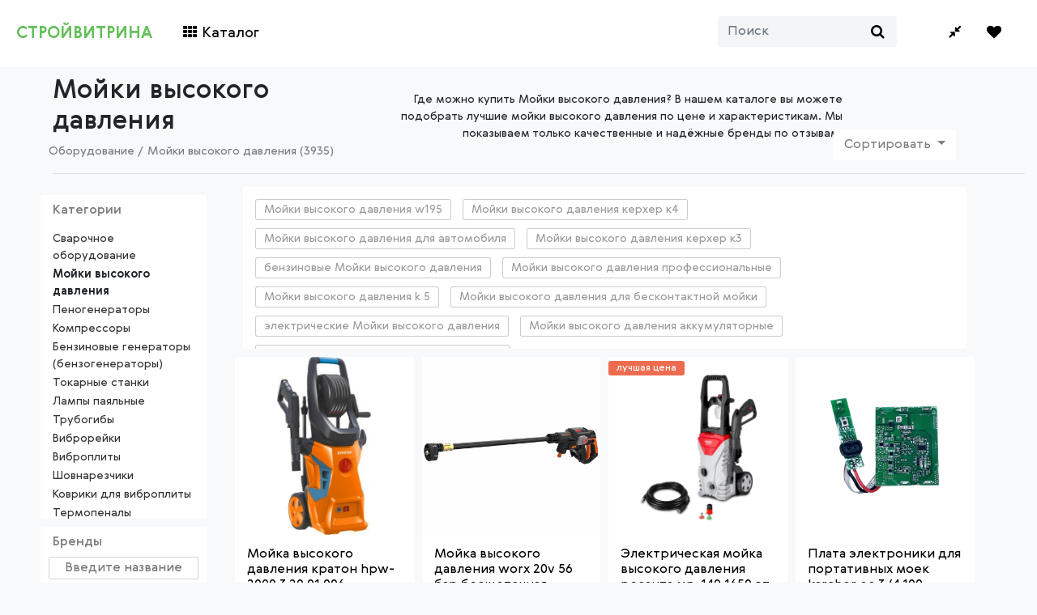

--- FILE ---
content_type: text/html; charset=utf-8
request_url: https://stroy-vitrina.ru/moiki-vysokogo-davleniya
body_size: 50071
content:
<!DOCTYPE html>
<html lang="ru">
  <head>
    <meta http-equiv="Content-Type" content="text/html; charset=utf-8" />
    <meta name="viewport" content="width=device-width, initial-scale=1, shrink-to-fit=no">
    <meta name="csrf-param" content="authenticity_token" />
<meta name="csrf-token" content="t6dELVd5UJzq0b2G3Ke5he1arNyStC5tJuNboeFu/i5aUDeRJJIsexpfWwEmROI51OuqjOhoBkwBTVXfP79eXQ==" />
    
    <title>Мойки высокого давления купить в интернет-магазине онлайн с доставкой. Цены, фото и отзывы</title>
<meta name="description" content="Купить Мойки высокого давления купить в интернет-магазине онлайн с доставкой. Цены, фото и отзывы с доставкой, фотографиями и отзывами. Сравнить цены на Мойки высокого давления">
<meta name="keywords" content="оборудование,мойки высокого давления,купить,онлайн,интернет магазин,материалы,отзывы,цены,доставка,стройвитрина">

    <link rel="stylesheet" media="all" href="/assets/application-a2fe31fdde554cb06d613cf2cce513cf9c5f3e439fefd1b23e90638f702707d9.css" />
    <script async src="https://www.googletagmanager.com/gtag/js?id=UA-139390414-3"></script>
    <script src="/assets/application-b65a7fcf3b555a5fb07625c2d7a984a771cdb7d16c0873dbdfbbe1b910c0f913.js"></script>
    <link rel="apple-touch-icon" sizes="180x180" href="/assets/favicons/apple-touch-icon.png">
    <link rel="icon" type="image/png" sizes="32x32" href="/assets/favicons/favicon-32x32.png">
    <link rel="icon" type="image/png" sizes="16x16" href="/assets/favicons/favicon-16x16.png">
    <link rel="manifest" href="/manifest.json" />
    <meta name="apple-mobile-web-app-capable" content="yes">
  </head>

  <body>
    <nav class="navbar navbar-expand-lg navbar-light bg-light">
  <a class="navbar-brand" href="/">СТРОЙВИТРИНА</a>
  <button class="navbar-toggler collapsed" type="button" data-toggle="collapse" data-target="#navbarSupportedContent" aria-controls="navbarSupportedContent" aria-expanded="false" aria-label="Toggle navigation">
  	<span class="icon-bar top-bar"></span>
  	<span class="icon-bar bottom-bar"></span>
  </button>

  <div class="collapse navbar-collapse" id="navbarSupportedContent">
    <ul class="navbar-nav mr-auto">
      <li class="nav-item catalog-btn">
        <a class="nav-link"><i class="fa fa-th"></i> Каталог</a>
      </li>
      <!--<li class="nav-item">
        <a class="nav-link" href="#">Популярное</a>
      </li>
      <li class="nav-item">
        <a class="nav-link" href="#">Распродажа</a>
      </li>-->
    </ul>
    <ul class="navbar-nav right">
      <li class="nav-item mr-5">
          <form class="form-inline my-2 my-lg-0" onSubmit="return false" action="#" accept-charset="UTF-8" method="post"><input name="utf8" type="hidden" value="&#x2713;" /><input type="hidden" name="authenticity_token" value="z+bOOKa5bzn8GLoweUPsgViNMM+8zQYiRcNWk0VepHsS5Z7AF4z1wXUwqOeLSs90IbSJsp+KfUm2hnzB/w8S4Q==" />
            <input type="text" name="query" id="query" placeholder="Поиск" class="form-control mr-sm-2 search_query" />
            <i class="fa fa-search search-icon"></i>
</form>      </li>
      <li class="nav-item">
        <a class="nav-link" href="/compare" data-toggle="tooltip" data-placement="bottom" title="Сравнение"><i class="fa fa-compress "></i></a>
      </li>
      <li class="nav-item">
        <a class="nav-link" href="/favorites" rel="nofollow" data-toggle="tooltip" data-placement="bottom" title="Избранное"><i class="fa fa-heart "></i></a>
      </li>
      <!--<li class="nav-item">
        <a class="nav-link" href="#"><i class="fa fa-map-marker"></i> Москва</a>
      </li>-->
    </ul>
</nav>
<div class="header-categories">
  <div class="row">
    <div class="col col-12 col-md-3 col-lg-3 header-product-types">
      <ul>
        <li id="napolnye-pokrytiya">
          <a href="/types/napolnye-pokrytiya">
            Напольные покрытия
          </a>
        </li>
        <li id="moyuschie-sredstva">
          <a href="/types/moyuschie-sredstva">
            Моющие средства
          </a>
        </li>
        <li id="stroitelnye-materialy">
          <a href="/types/stroitelnye-materialy">
            Строительные материалы
          </a>
        </li>
        <li id="mebel">
          <a href="/types/mebel">
            Мебель
          </a>
        </li>
        <li id="instrumenti">
          <a href="/types/instrumenti">
            Инструменты
          </a>
        </li>
        <li id="santehnika">
          <a href="/types/santehnika">
            Сантехника
          </a>
        </li>
        <li id="kraski-i-laki">
          <a href="/types/kraski-i-laki">
            Краски и лаки
          </a>
        </li>
        <li id="oborudovanie">
          <a href="/types/oborudovanie">
            Оборудование
          </a>
        </li>
        <li id="elektrotovary">
          <a href="/types/elektrotovary">
            Электротовары
          </a>
        </li>
        <li id="lestnitsy-i-elementy">
          <a href="/types/lestnitsy-i-elementy">
            Лестницы и элементы лестницы
          </a>
        </li>
        <li id="dveri-i-okna">
          <a href="/types/dveri-i-okna">
            Двери и окна
          </a>
        </li>
        <li id="oboi-i-tovary-dlya-dekora">
          <a href="/types/oboi-i-tovary-dlya-dekora">
            Обои и товары для декора
          </a>
        </li>
        <li id="truboprovody-dlya-vodosnabzheniya-i-otopleniya">
          <a href="/types/truboprovody-dlya-vodosnabzheniya-i-otopleniya">
            Трубопроводы для водоснабжения и отопления
          </a>
        </li>
        <li id="otoplenie-doma-i-kvartiry">
          <a href="/types/otoplenie-doma-i-kvartiry">
            Отопление для дома, квартиры
          </a>
        </li>
        <li id="krepezh">
          <a href="/types/krepezh">
            Крепеж
          </a>
        </li>
        <li id="nasosnoe-oborudovanie">
          <a href="/types/nasosnoe-oborudovanie">
            Насосное оборудование
          </a>
        </li>
        <li id="ochistka-vody-i-vozduha">
          <a href="/types/ochistka-vody-i-vozduha">
            Очистка воды и воздуха
          </a>
        </li>
        <li id="semeinyi-dosug">
          <a href="/types/semeinyi-dosug">
            Семейный досуг
          </a>
        </li>
        <li id="pribory-ucheta-i-izmeritelnoe-oborudovanie">
          <a href="/types/pribory-ucheta-i-izmeritelnoe-oborudovanie">
            Приборы учета и измерительное оборудование
          </a>
        </li>
        <li id="maslyanye-materialy">
          <a href="/types/maslyanye-materialy">
            Масляные материалы
          </a>
        </li>
        <li id="svet-i-osveschenie">
          <a href="/types/svet-i-osveschenie">
            Свет и освещение
          </a>
        </li>
        <li id="oformlenye-okon">
          <a href="/types/oformlenye-okon">
            Оформление окон
          </a>
        </li>
        <li id="bytovaya-tehnika">
          <a href="/types/bytovaya-tehnika">
            Бытовая техника
          </a>
        </li>
        <li id="tovary-dlya-dachi-i-sada">
          <a href="/types/tovary-dlya-dachi-i-sada">
            Товары для дачи и сада
          </a>
        </li>
        <li id="tekstil">
          <a href="/types/tekstil">
            Текстиль
          </a>
        </li>
        <li id="posuda">
          <a href="/types/posuda">
            Посуда
          </a>
        </li>
        <li id="tovary-dlya-zhivotnyh">
          <a href="/types/tovary-dlya-zhivotnyh">
            Товары для животных
          </a>
        </li>
        <li id="avtotovari-i-avtoaksessuary">
          <a href="/types/avtotovari-i-avtoaksessuary">
            Автотовары и автоаксессуары
          </a>
        </li>
      </ul>
    </div>
    <div class="col col-12 col-md-3 col-lg-3 header-pt-categories">
    </div>
    <div class="col col-12 col-md-3 col-lg-3 header-pt-subcategories">
    </div>
  </div>
</div>

    
<div class="container-fluid products-container">
  <div class="row">
    <div class="col-12 col-lg-4">
      <h1>Мойки высокого давления</h1>
      <div class="row row-breadcrumbs">
  <ul class="breadcrumbs" itemscope itemtype="https://schema.org/BreadcrumbList">
    <li itemprop="itemListElement" itemscope itemtype="https://schema.org/ListItem" id="crumb-1">
      <a itemtype="https://schema.org/Thing" itemprop="item" href="/types/oborudovanie"><span itemprop="name">Оборудование</span></a>
      <meta itemprop="position" content="1" />/
    </li>
    <li>
      <span itemprop="name">Мойки высокого давления (3935)</span>
    </li>
  </ul>
</div>

    </div>
    <div class="col-12 col-lg-6">
      <p class="category-description">Где можно купить Мойки высокого давления? В нашем каталоге вы можете подобрать лучшие мойки высокого давления по цене и характеристикам. Мы показываем только качественные и надёжные бренды по отзывам.</p>
    </div>
    <div class="col-12 col-lg-2 col-sort-block">
      <div class="sort-block dropdown show">
<input type="button" class="btn btn-secondary open-filters" value="Фильтры">
<a class="btn btn-secondary dropdown-toggle" href="#" role="button" id="dropdownMenuLink" data-toggle="dropdown" aria-haspopup="true" aria-expanded="false">
  Сортировать
</a>

<div class="dropdown-menu sort-dropdown" aria-labelledby="dropdownMenuLink">
  <a class="dropdown-item" href="?sort=sale" rel="nofollow">По скидке</a>
  <a class="dropdown-item" href="?sort=popular" rel="nofollow">По популярности</a>
  <a class="dropdown-item" href="?sort=desc" rel="nofollow">Сначала дорогие</a>
  <a class="dropdown-item" href="?sort=asc" rel="nofollow">Сначала дешевые</a>
</div>
</div>

    </div>
  </div>

  <hr class="hr-before-main">
  <div class="row">
    <div class="col-lg-2 p-0">
      <div class="filters">
        
        <div class="filter_block subcategories">
            <h6>Категории</h6>
            <ul>
                <li><a href="/svarochnoe-oborudovanie">Сварочное оборудование</a></li>
                <li class="opened-category">Мойки высокого давления</li>
                <li><a href="/penogeneratory">Пеногенераторы</a></li>
                <li><a href="/kompressory">Компрессоры</a></li>
                <li><a href="/benzinovye-generatory">Бензиновые генераторы (бензогенераторы)</a></li>
                <li><a href="/tokarnye-stanki">Токарные станки</a></li>
                <li><a href="/lampy-payalnye">Лампы паяльные</a></li>
                <li><a href="/trubogiby">Трубогибы</a></li>
                <li><a href="/vibroreiki">Виброрейки</a></li>
                <li><a href="/vibroplity">Виброплиты</a></li>
                <li><a href="/shovnorezchiki">Шовнарезчики</a></li>
                <li><a href="/kovrik-dlya-vibropliti">Коврики для виброплиты</a></li>
                <li><a href="/termopenali">Термопеналы</a></li>
                <li><a href="/betonomeshalki">Бетономешалки</a></li>
                <li><a href="/derevoobrabatyvayuschie-stanki">Деревообрабатывающие станки</a></li>
                <li><a href="/raspilovochnye-stanki">Распиловочные станки</a></li>
                <li><a href="/strogalnye-stanki">Строгальные станки</a></li>
                <li><a href="/reismusovye-stanki">Рейсмусовые станки</a></li>
                <li><a href="/fugovalnye-stanki">Фуговальные станки</a></li>
                <li><a href="/frezernye-stanki">Фрезерные станки</a></li>
                <li><a href="/frezernye-mashiny">Фрезерные машины</a></li>
                <li><a href="/sverlilnye-stanki">Сверлильные станки</a></li>
                <li><a href="/dolbezhnye-stanki">Долбежные станки</a></li>
                <li><a href="/stanki-dlya-rezki-armatury">Станки для резки арматуры</a></li>
                <li><a href="/shlifovalnye-stanki">Шлифовальные станки</a></li>
                <li><a href="/ploskoshlifovalnye-stanki">Плоскошлифовальные станки</a></li>
                <li><a href="/ploskoshlifovalnye-mashiny">Плоскошлифовальные машины(машинки)</a></li>
                <li><a href="/lentochnopilnye-stanki">Ленточнопильные станки</a></li>
                <li><a href="/zatochnye-stanki">Заточные(точильные) станки</a></li>
                <li><a href="/stanki-dlya-zatochki">Станки для заточки</a></li>
                <li><a href="/nozhevye-valy">Ножевые валы</a></li>
                <li><a href="/pazovalnye-stanki">Пазовальные станки</a></li>
                <li><a href="/krugloshlifovalnye-mashiny">Круглошлифовальные машины (машинки)</a></li>
                <li><a href="/telfery">Тельферы</a></li>
                <li><a href="/motobury">Мотобуры</a></li>
                <li><a href="/shneki-dlya-motobura">Шнеки для мотобура</a></li>
                <li><a href="/telezhki">Тележки</a></li>
                <li><a href="/tachki">Тачки</a></li>
                <li><a href="/kolesa-dlya-tachek">Колеса для тачек</a></li>
                <li><a href="/kolesa-dlya-telezhki">Колеса для тележки</a></li>
                <li><a href="/pusko-zaryadnye-ustroistva">Пуско-зарядные устройства</a></li>
                <li><a href="/struzhkootsosy">Стружкоотсосы</a></li>
            </ul>
        </div>
        <div class="filter_block brands ajax-brands">
          <h6>Бренды</h6>
          <input type="text" name="brand_search" class="brands_search brand_search" placeholder="Введите название">
          <ul>
            <li><a href="/moiki-vysokogo-davleniya/sterwins">sterwins</a></li>
            <li><a href="/moiki-vysokogo-davleniya/bosch">bosch (Бош)</a></li>
            <li><a href="/moiki-vysokogo-davleniya/hammer">hammer (Хаммер)</a></li>
            <li><a href="/moiki-vysokogo-davleniya/bez-brenda">без бренда</a></li>
            <li><a href="/moiki-vysokogo-davleniya/greenworks">greenworks (Гринворкс)</a></li>
            <li><a href="/moiki-vysokogo-davleniya/zubr">зубр</a></li>
            <li><a href="/moiki-vysokogo-davleniya/makita">makita (Макита)</a></li>
            <li><a href="/moiki-vysokogo-davleniya/patriot">patriot (Патриот)</a></li>
            <li><a href="/moiki-vysokogo-davleniya/sibrteh">сибртех</a></li>
            <li><a href="/moiki-vysokogo-davleniya/resanta">ресанта</a></li>
            <li><a href="/moiki-vysokogo-davleniya/karcher">karcher (Керхер)</a></li>
            <li><a href="/moiki-vysokogo-davleniya/daewoo">daewoo</a></li>
            <li><a href="/moiki-vysokogo-davleniya/hitachi">hitachi (Хитачи)</a></li>
            <li><a href="/moiki-vysokogo-davleniya/stihl">stihl (Штиль)</a></li>
            <li><a href="/moiki-vysokogo-davleniya/interskol">интерскол</a></li>
            <li><a href="/moiki-vysokogo-davleniya/champion">champion (Чемпион)</a></li>
            <li><a href="/moiki-vysokogo-davleniya/grass">grass (Грасс)</a></li>
            <li><a href="/moiki-vysokogo-davleniya/al-ko">al-ko</a></li>
            <li><a href="/moiki-vysokogo-davleniya/husqvarna">husqvarna (Хускварна)</a></li>
            <li><a href="/moiki-vysokogo-davleniya/huter">huter (Хутер)</a></li>
          </ul>
        </div>
        <div class="filter_block colors filter_block-tags">
            <h6>Цвет (оттенок)<i class="fa fa-chevron-down"></i></h6>
              <ul>
                  <li>
                    <span class="color_circle" style="background:"></span>
                    <a href="/moiki-vysokogo-davleniya/zheltye">желтые</a>
                  </li>
                  <li>
                    <span class="color_circle" style="background:"></span>
                    <a href="/moiki-vysokogo-davleniya/chernye">черные</a>
                  </li>
                  <li>
                    <span class="color_circle" style="background:"></span>
                    <a href="/moiki-vysokogo-davleniya/zelenye">зеленые</a>
                  </li>
                  <li>
                    <span class="color_circle" style="background:"></span>
                    <a href="/moiki-vysokogo-davleniya/krasnye">красные</a>
                  </li>
                  <li>
                    <span class="color_circle" style="background:"></span>
                    <a href="/moiki-vysokogo-davleniya/serye">серые</a>
                  </li>
              </ul>
        </div>
          <div class="filter_block filter_block-tags">
            <h6>Назначение<i class="fa fa-chevron-down"></i></h6>
              <ul>
                  <li><a href="/moiki-vysokogo-davleniya/stroitelnye">строительные</a></li>
                  <li><a href="/moiki-vysokogo-davleniya/dlya-dorozhek">для дорожек</a></li>
                  <li><a href="/moiki-vysokogo-davleniya/dlya-sten">для стен</a></li>
                  <li><a href="/moiki-vysokogo-davleniya/dlya-okon">для окон</a></li>
                  <li><a href="/moiki-vysokogo-davleniya/dlya-zabora">для забора</a></li>
                  <li><a href="/moiki-vysokogo-davleniya/dachnye">дачные</a></li>
                  <li><a href="/moiki-vysokogo-davleniya/sadovye">садовые</a></li>
                  <li><a href="/moiki-vysokogo-davleniya/dlya-vodosnabzheniya">для водоснабжения</a></li>
                  <li><a href="/moiki-vysokogo-davleniya/dlya-nasosa">для насоса</a></li>
                  <li><a href="/moiki-vysokogo-davleniya/dlya-holodnoi-vody">для холодной воды</a></li>
                  <li><a href="/moiki-vysokogo-davleniya/dlya-avtomobilya">для автомобиля</a></li>
                  <li><a href="/moiki-vysokogo-davleniya/toplivnye">топливные</a></li>
                  <li><a href="/moiki-vysokogo-davleniya/dlya-dvigatelya">для двигателя</a></li>
                  <li><a href="/moiki-vysokogo-davleniya/dlya-forsunok">для форсунок</a></li>
                  <li><a href="/moiki-vysokogo-davleniya/setevye">сетевые</a></li>
                  <li><a href="/moiki-vysokogo-davleniya/mehanicheskoi-ochistki">механической очистки</a></li>
                  <li><a href="/moiki-vysokogo-davleniya/professionalnye">профессиональные</a></li>
                  <li><a href="/moiki-vysokogo-davleniya/dlya-beskontaktnoi-moiki">для бесконтактной мойки</a></li>
                  <li><a href="/moiki-vysokogo-davleniya/nizhnie">нижние</a></li>
              </ul>
          </div>
          <div class="filter_block filter_block-tags">
            <h6>Материал<i class="fa fa-chevron-down"></i></h6>
              <ul>
                  <li><a href="/moiki-vysokogo-davleniya/plastikovye">пластиковые</a></li>
                  <li><a href="/moiki-vysokogo-davleniya/stalnye">стальные</a></li>
                  <li><a href="/moiki-vysokogo-davleniya/alyuminievye">алюминиевые</a></li>
                  <li><a href="/moiki-vysokogo-davleniya/metallicheskie">металлические</a></li>
                  <li><a href="/moiki-vysokogo-davleniya/latunnye">латунные</a></li>
                  <li><a href="/moiki-vysokogo-davleniya/poliprpopilenovye">полипропиленовые</a></li>
                  <li><a href="/moiki-vysokogo-davleniya/kompozitnye">композитные</a></li>
              </ul>
          </div>
          <div class="filter_block filter_block-tags">
            <h6>Страна<i class="fa fa-chevron-down"></i></h6>
              <ul>
                  <li><a href="/moiki-vysokogo-davleniya/italyanskie">итальянские</a></li>
              </ul>
          </div>
          <div class="filter_block filter_block-tags">
            <h6>Технические характеристики<i class="fa fa-chevron-down"></i></h6>
              <ul>
                  <li><a href="/moiki-vysokogo-davleniya/suhie">сухие</a></li>
                  <li><a href="/moiki-vysokogo-davleniya/s-podogrevom">с подогревом</a></li>
                  <li><a href="/moiki-vysokogo-davleniya/nerzhaveyuschie">нержавеющие</a></li>
                  <li><a href="/moiki-vysokogo-davleniya/armirovannye">армированные</a></li>
                  <li><a href="/moiki-vysokogo-davleniya/avtomaticheskie">автоматические</a></li>
                  <li><a href="/moiki-vysokogo-davleniya/vysokoprochnye">высокопрочные</a></li>
                  <li><a href="/moiki-vysokogo-davleniya/12kvt">12 квт</a></li>
                  <li><a href="/moiki-vysokogo-davleniya/2000vt">2000 вт</a></li>
                  <li><a href="/moiki-vysokogo-davleniya/1500vt">1500 вт</a></li>
                  <li><a href="/moiki-vysokogo-davleniya/gibkie">гибкие</a></li>
                  <li><a href="/moiki-vysokogo-davleniya/benzinovye">бензиновые</a></li>
                  <li><a href="/moiki-vysokogo-davleniya/220v">220 в</a></li>
                  <li><a href="/moiki-vysokogo-davleniya/besschetochnye">бесщеточные</a></li>
                  <li><a href="/moiki-vysokogo-davleniya/tonkoi-ochistki">тонкой очистки</a></li>
                  <li><a href="/moiki-vysokogo-davleniya/gruboi-ochistki">грубой очистки</a></li>
                  <li><a href="/moiki-vysokogo-davleniya/rotatsionnye">ротационные</a></li>
                  <li><a href="/moiki-vysokogo-davleniya/induktsionnye">индукционные</a></li>
                  <li><a href="/moiki-vysokogo-davleniya/5-5-kvt">5,5 квт</a></li>
                  <li><a href="/moiki-vysokogo-davleniya/3kvt">3 квт</a></li>
                  <li><a href="/moiki-vysokogo-davleniya/5kvt">5 квт</a></li>
              </ul>
          </div>
          <div class="filter_block filter_block-tags">
            <h6>Форма<i class="fa fa-chevron-down"></i></h6>
              <ul>
                  <li><a href="/moiki-vysokogo-davleniya/kvadratnye">квадратные</a></li>
                  <li><a href="/moiki-vysokogo-davleniya/ploskie">плоские</a></li>
                  <li><a href="/moiki-vysokogo-davleniya/3-stupeni">3 ступени</a></li>
              </ul>
          </div>
          <div class="filter_block filter_block-tags">
            <h6>Расположение<i class="fa fa-chevron-down"></i></h6>
              <ul>
                  <li><a href="/moiki-vysokogo-davleniya/vertikalnye">вертикальные</a></li>
                  <li><a href="/moiki-vysokogo-davleniya/gorizontalnye">горизонтальные</a></li>
                  <li><a href="/moiki-vysokogo-davleniya/ulichnye">уличные</a></li>
              </ul>
          </div>
          <div class="filter_block filter_block-tags">
            <h6>Тип<i class="fa fa-chevron-down"></i></h6>
              <ul>
                  <li><a href="/moiki-vysokogo-davleniya/razdvizhnye">раздвижные</a></li>
                  <li><a href="/moiki-vysokogo-davleniya/vodyanye">водяные</a></li>
                  <li><a href="/moiki-vysokogo-davleniya/elektricheskie">электрические</a></li>
                  <li><a href="/moiki-vysokogo-davleniya/s-polkoi">с полкой</a></li>
                  <li><a href="/moiki-vysokogo-davleniya/bistrosemnye">быстросъемные</a></li>
                  <li><a href="/moiki-vysokogo-davleniya/universalnye">универсальные</a></li>
                  <li><a href="/moiki-vysokogo-davleniya/mobilnye">мобильные</a></li>
                  <li><a href="/moiki-vysokogo-davleniya/vsasyvayuschie">всасывающие</a></li>
                  <li><a href="/moiki-vysokogo-davleniya/mehanicheskie">механические</a></li>
                  <li><a href="/moiki-vysokogo-davleniya/dvoinye">двойные</a></li>
                  <li><a href="/moiki-vysokogo-davleniya/na-katushke">на катушке</a></li>
                  <li><a href="/moiki-vysokogo-davleniya/akkumulyatornye">аккумуляторные</a></li>
                  <li><a href="/moiki-vysokogo-davleniya/sovremennye">современные</a></li>
                  <li><a href="/moiki-vysokogo-davleniya/povorotnye">поворотные</a></li>
                  <li><a href="/moiki-vysokogo-davleniya/skladnye">складные</a></li>
                  <li><a href="/moiki-vysokogo-davleniya/teleskopicheskie">телескопические</a></li>
                  <li><a href="/moiki-vysokogo-davleniya/perenosnye">переносные</a></li>
                  <li><a href="/moiki-vysokogo-davleniya/porshnevye">поршневые</a></li>
                  <li><a href="/moiki-vysokogo-davleniya/vozdushnye">воздушные</a></li>
                  <li><a href="/moiki-vysokogo-davleniya/s-derzhatelem">с держателем</a></li>
                  <li><a href="/moiki-vysokogo-davleniya/moyuschie">моющие</a></li>
                  <li><a href="/moiki-vysokogo-davleniya/s-konteinerom">с контейнером</a></li>
              </ul>
          </div>
          <div class="filter_block filter_block-tags">
            <h6>Размер<i class="fa fa-chevron-down"></i></h6>
              <ul>
                  <li><a href="/moiki-vysokogo-davleniya/5l">5 л</a></li>
                  <li><a href="/moiki-vysokogo-davleniya/200l">200 литров</a></li>
                  <li><a href="/moiki-vysokogo-davleniya/150l">150 литров</a></li>
              </ul>
          </div>
          <div class="filter_block filter_block-tags">
            <h6>Серия<i class="fa fa-chevron-down"></i></h6>
              <ul>
                  <li><a href="/moiki-vysokogo-davleniya/w195">w195</a></li>
                  <li><a href="/moiki-vysokogo-davleniya/k5">k 5</a></li>
                  <li><a href="/moiki-vysokogo-davleniya/k4">керхер к4</a></li>
                  <li><a href="/moiki-vysokogo-davleniya/k3">керхер к3</a></li>
              </ul>
          </div>
        <div class="filter_block price">
    <h6>Цена</h6>
    <input type="text" name="low_price" class="price_input low_price" placeholder="0">
    <input type="text" name="high_price" class="price_input high_price" placeholder="99990">
    <p class="btn btn-light price_submit">Применить</p>
</div>

      </div>
    </div>
  <div class="col-lg-offset-0 col-lg-9 col-sm-12">

    <div class="col-md-12 bg-white">
        <span class="caret tag">
          <a href="/moiki-vysokogo-davleniya/w195">Мойки высокого давления w195</a>
        </span>
        <span class="caret tag">
          <a href="/moiki-vysokogo-davleniya/k4">Мойки высокого давления керхер к4</a>
        </span>
        <span class="caret tag">
          <a href="/moiki-vysokogo-davleniya/dlya-avtomobilya">Мойки высокого давления для автомобиля</a>
        </span>
        <span class="caret tag">
          <a href="/moiki-vysokogo-davleniya/k3">Мойки высокого давления керхер к3</a>
        </span>
        <span class="caret tag">
          <a href="/moiki-vysokogo-davleniya/benzinovye">бензиновые Мойки высокого давления</a>
        </span>
        <span class="caret tag">
          <a href="/moiki-vysokogo-davleniya/professionalnye">Мойки высокого давления профессиональные</a>
        </span>
        <span class="caret tag">
          <a href="/moiki-vysokogo-davleniya/k5">Мойки высокого давления k 5</a>
        </span>
        <span class="caret tag">
          <a href="/moiki-vysokogo-davleniya/dlya-beskontaktnoi-moiki">Мойки высокого давления для бесконтактной мойки</a>
        </span>
        <span class="caret tag">
          <a href="/moiki-vysokogo-davleniya/elektricheskie">электрические Мойки высокого давления</a>
        </span>
        <span class="caret tag">
          <a href="/moiki-vysokogo-davleniya/akkumulyatornye">Мойки высокого давления аккумуляторные</a>
        </span>
        <span class="caret tag">
          <a href="/moiki-vysokogo-davleniya/universalnye">универсальные Мойки высокого давления</a>
        </span>
    </div>
    <div class="row products-block">
  <div class="col-lg-3 col-md-4 col-6 d-flex align-items-stretch product-col">
<figure class="card card-product">
  <a href="https://market.yandex.ru/search?text=%D0%9C%D0%BE%D0%B9%D0%BA%D0%B0+%D0%B2%D1%8B%D1%81%D0%BE%D0%BA%D0%BE%D0%B3%D0%BE+%D0%B4%D0%B0%D0%B2%D0%BB%D0%B5%D0%BD%D0%B8%D1%8F+%D0%BA%D1%80%D0%B0%D1%82%D0%BE%D0%BD+hpw-2000+3+20+01+006&amp;pp=900&amp;mclid=1003&amp;distr_type=7&amp;clid=2507292&amp;vid=31" id="28431477" class="buy-btn-image" rel="nofollow" target="_blank">
    <div class="img-wrap">
        <img src="//main-cdn.sbermegamarket.ru/hlr-system/717/518/144/929/155/7/100041848453b0.jpg" alt="фото Мойка высокого давления кратон hpw-2000 3 20 01 006" title="Купить Мойка высокого давления кратон hpw-2000 3 20 01 006 онлайн">
    </div>
  </a>
  <figcaption class="info-wrap">
      <h4 class="title"><a href="https://market.yandex.ru/search?text=%D0%9C%D0%BE%D0%B9%D0%BA%D0%B0+%D0%B2%D1%8B%D1%81%D0%BE%D0%BA%D0%BE%D0%B3%D0%BE+%D0%B4%D0%B0%D0%B2%D0%BB%D0%B5%D0%BD%D0%B8%D1%8F+%D0%BA%D1%80%D0%B0%D1%82%D0%BE%D0%BD+hpw-2000+3+20+01+006&amp;pp=900&amp;mclid=1003&amp;distr_type=7&amp;clid=2507292&amp;vid=31" id="28431477" class="buy-btn-image" rel="nofollow" target="_blank">Мойка высокого давления кратон hpw-2000 3 20 01 006</a></h4>
      <div class="rating-wrap" product-id="28431477">
            <div class="label-rating"><a href='/moiki-vysokogo-davleniya/kraton'>Мойки высокого давления КРАТОН</a></div>
        <i class="info-icon fa fa-compress"></i><i class="info-icon fa fa-heart"></i>
      </div> <!-- rating-wrap.// -->
  </figcaption>
  <div class="bottom-wrap">
    <div class="price-wrap h5">
      <span class="price-new">18 450 руб</span> <del class="price-old"></del>
    </div> <!-- price-wrap.// -->
  </div> <!-- bottom-wrap.// -->
</figure>
</div> <!-- col // -->
<div class="col-lg-3 col-md-4 col-6 d-flex align-items-stretch product-col">
<figure class="card card-product">
  <a href="https://rkdro.com/g/bavrjghgeqb9eb5027c00d999f3bb7/?erid=25H8d7vbP8SRTvH4QZQfKJ&amp;f_id=21211&amp;ulp=https%3A%2F%2Ftvoydom.ru%2Fcatalog%2F1002728394%2F&amp;subid=/moiki-vysokogo-davleniya&amp;subid1=32148404&amp;subid2=stroy-vitrina" id="32148404" class="buy-btn-image" rel="nofollow" target="_blank">
    <div class="img-wrap">
        <img src="//tvoydom.ru/photos/100/272/1002728394/1002728394_1.jpg" alt="фото Мойка высокого давления worx 20v 56 бар бесщеточная аккумуляторная wg633e" title="Купить Мойка высокого давления worx 20v 56 бар бесщеточная аккумуляторная wg633e онлайн">
    </div>
  </a>
  <figcaption class="info-wrap">
      <h4 class="title"><a href="https://rkdro.com/g/bavrjghgeqb9eb5027c00d999f3bb7/?erid=25H8d7vbP8SRTvH4QZQfKJ&amp;f_id=21211&amp;ulp=https%3A%2F%2Ftvoydom.ru%2Fcatalog%2F1002728394%2F&amp;subid=/moiki-vysokogo-davleniya&amp;subid1=32148404&amp;subid2=stroy-vitrina" id="32148404" class="buy-btn-image" rel="nofollow" target="_blank">Мойка высокого давления worx 20v 56 бар бесщеточная аккумуляторная wg633e</a></h4>
      <div class="rating-wrap" product-id="32148404">
            <div class="label-rating"><a href='/moiki-vysokogo-davleniya/worx'>Мойки высокого давления Worx</a></div>
        <i class="info-icon fa fa-compress"></i><i class="info-icon fa fa-heart"></i>
      </div> <!-- rating-wrap.// -->
  </figcaption>
  <div class="bottom-wrap">
    <div class="price-wrap h5">
      <span class="price-new">22 999 руб</span> <del class="price-old"></del>
    </div> <!-- price-wrap.// -->
  </div> <!-- bottom-wrap.// -->
</figure>
</div> <!-- col // -->
<div class="col-lg-3 col-md-4 col-6 d-flex align-items-stretch product-col">
<figure class="card card-product">
  <a href="https://market.yandex.ru/search?text=%D0%AD%D0%BB%D0%B5%D0%BA%D1%82%D1%80%D0%B8%D1%87%D0%B5%D1%81%D0%BA%D0%B0%D1%8F+%D0%BC%D0%BE%D0%B9%D0%BA%D0%B0+%D0%B2%D1%8B%D1%81%D0%BE%D0%BA%D0%BE%D0%B3%D0%BE+%D0%B4%D0%B0%D0%B2%D0%BB%D0%B5%D0%BD%D0%B8%D1%8F+%D1%80%D0%B5%D1%81%D0%B0%D0%BD%D1%82%D0%B0+%D0%BC%D1%80-140+1650+%D0%B2%D1%82&amp;pp=900&amp;mclid=1003&amp;distr_type=7&amp;clid=2507292&amp;vid=31" id="24495280" class="buy-btn-image" rel="nofollow" target="_blank">
    <div class="img-wrap">
        <img src="//main-cdn.sbermegamarket.ru/hlr-system/103/842/177/074/182/3/100028504264b0.jpg" alt="фото Электрическая мойка высокого давления ресанта мр-140 1650 вт" title="Купить Электрическая мойка высокого давления ресанта мр-140 1650 вт онлайн">
    </div>
  </a>
  <figcaption class="info-wrap">
      <h4 class="title"><a href="https://market.yandex.ru/search?text=%D0%AD%D0%BB%D0%B5%D0%BA%D1%82%D1%80%D0%B8%D1%87%D0%B5%D1%81%D0%BA%D0%B0%D1%8F+%D0%BC%D0%BE%D0%B9%D0%BA%D0%B0+%D0%B2%D1%8B%D1%81%D0%BE%D0%BA%D0%BE%D0%B3%D0%BE+%D0%B4%D0%B0%D0%B2%D0%BB%D0%B5%D0%BD%D0%B8%D1%8F+%D1%80%D0%B5%D1%81%D0%B0%D0%BD%D1%82%D0%B0+%D0%BC%D1%80-140+1650+%D0%B2%D1%82&amp;pp=900&amp;mclid=1003&amp;distr_type=7&amp;clid=2507292&amp;vid=31" id="24495280" class="buy-btn-image" rel="nofollow" target="_blank">Электрическая мойка высокого давления ресанта мр-140 1650 вт</a></h4>
      <div class="rating-wrap" product-id="24495280">
            <div class="label-rating"><a href='/moiki-vysokogo-davleniya/resanta'>Мойки высокого давления Ресанта</a></div>
        <i class="info-icon fa fa-compress"></i><i class="info-icon fa fa-heart"></i>
      </div> <!-- rating-wrap.// -->
  </figcaption>
  <div class="bottom-wrap">
    <div class="price-wrap h5">
      <span class="price-new">9 290 руб</span> <del class="price-old"></del>
    </div> <!-- price-wrap.// -->
  </div> <!-- bottom-wrap.// -->
    <span class="lowest-price" data-toggle="tooltip" data-placement="top" title="" data-original-title="История изменения цен на данный товар показывает, что сейчас самая низкая цена">лучшая цена</span>
</figure>
</div> <!-- col // -->
<div class="col-lg-3 col-md-4 col-6 d-flex align-items-stretch product-col">
<figure class="card card-product">
  <a href="https://market.yandex.ru/search?text=%D0%9F%D0%BB%D0%B0%D1%82%D0%B0+%D1%8D%D0%BB%D0%B5%D0%BA%D1%82%D1%80%D0%BE%D0%BD%D0%B8%D0%BA%D0%B8+%D0%B4%D0%BB%D1%8F+%D0%BF%D0%BE%D1%80%D1%82%D0%B0%D1%82%D0%B8%D0%B2%D0%BD%D1%8B%D1%85+%D0%BC%D0%BE%D0%B5%D0%BA+karcher+oc+3+%284.100-594.0%29+%E2%84%96357+nobrand&amp;pp=900&amp;mclid=1003&amp;distr_type=7&amp;clid=2507292&amp;vid=31" id="29429370" class="buy-btn-image" rel="nofollow" target="_blank">
    <div class="img-wrap">
        <img src="//main-cdn.sbermegamarket.ru/hlr-system/-15/537/096/691/216/543/100043231807b0.jpg" alt="фото Плата электроники для портативных моек karcher oc 3 (4.100-594.0) №357 nobrand" title="Купить Плата электроники для портативных моек karcher oc 3 (4.100-594.0) №357 nobrand онлайн">
    </div>
  </a>
  <figcaption class="info-wrap">
      <h4 class="title"><a href="https://market.yandex.ru/search?text=%D0%9F%D0%BB%D0%B0%D1%82%D0%B0+%D1%8D%D0%BB%D0%B5%D0%BA%D1%82%D1%80%D0%BE%D0%BD%D0%B8%D0%BA%D0%B8+%D0%B4%D0%BB%D1%8F+%D0%BF%D0%BE%D1%80%D1%82%D0%B0%D1%82%D0%B8%D0%B2%D0%BD%D1%8B%D1%85+%D0%BC%D0%BE%D0%B5%D0%BA+karcher+oc+3+%284.100-594.0%29+%E2%84%96357+nobrand&amp;pp=900&amp;mclid=1003&amp;distr_type=7&amp;clid=2507292&amp;vid=31" id="29429370" class="buy-btn-image" rel="nofollow" target="_blank">Плата электроники для портативных моек karcher oc 3 (4.100-594.0) №357 nobrand</a></h4>
      <div class="rating-wrap" product-id="29429370">
            <div class="label-rating"><a href='/moiki-vysokogo-davleniya/nobrand'>Мойки высокого давления NoBrand</a></div>
        <i class="info-icon fa fa-compress"></i><i class="info-icon fa fa-heart"></i>
      </div> <!-- rating-wrap.// -->
  </figcaption>
  <div class="bottom-wrap">
    <div class="price-wrap h5">
      <span class="price-new">10 900 руб</span> <del class="price-old"></del>
    </div> <!-- price-wrap.// -->
  </div> <!-- bottom-wrap.// -->
</figure>
</div> <!-- col // -->
<div class="col-lg-3 col-md-4 col-6 d-flex align-items-stretch product-col">
<figure class="card card-product">
  <a href="https://market.yandex.ru/search?text=%D0%9C%D0%BE%D0%B9%D0%BA%D0%B0+%D0%B2%D1%8B%D1%81%D0%BE%D0%BA%D0%BE%D0%B3%D0%BE+%D0%B4%D0%B0%D0%B2%D0%BB%D0%B5%D0%BD%D0%B8%D1%8F+hammer+mvd2000c&amp;pp=900&amp;mclid=1003&amp;distr_type=7&amp;clid=2507292&amp;vid=31" id="16154353" class="buy-btn-image" rel="nofollow" target="_blank">
    <div class="img-wrap">
        <img src="//main-cdn.sbermegamarket.ru/hlr-system/47/42/57/64/76/1/100026634863b0.jpeg" alt="фото Мойка высокого давления hammer mvd2000c" title="Купить Мойка высокого давления hammer mvd2000c онлайн">
    </div>
  </a>
  <figcaption class="info-wrap">
      <h4 class="title"><a href="https://market.yandex.ru/search?text=%D0%9C%D0%BE%D0%B9%D0%BA%D0%B0+%D0%B2%D1%8B%D1%81%D0%BE%D0%BA%D0%BE%D0%B3%D0%BE+%D0%B4%D0%B0%D0%B2%D0%BB%D0%B5%D0%BD%D0%B8%D1%8F+hammer+mvd2000c&amp;pp=900&amp;mclid=1003&amp;distr_type=7&amp;clid=2507292&amp;vid=31" id="16154353" class="buy-btn-image" rel="nofollow" target="_blank">Мойка высокого давления hammer mvd2000c</a></h4>
      <div class="rating-wrap" product-id="16154353">
            <div class="label-rating"><a href='/moiki-vysokogo-davleniya/hammer'>Мойки высокого давления Hammer</a></div>
        <i class="info-icon fa fa-compress"></i><i class="info-icon fa fa-heart"></i>
      </div> <!-- rating-wrap.// -->
  </figcaption>
  <div class="bottom-wrap">
    <div class="price-wrap h5">
      <span class="price-new">13 790 руб</span> <del class="price-old"></del>
    </div> <!-- price-wrap.// -->
  </div> <!-- bottom-wrap.// -->
    <span class="lowest-price" data-toggle="tooltip" data-placement="top" title="" data-original-title="История изменения цен на данный товар показывает, что сейчас самая низкая цена">лучшая цена</span>
</figure>
</div> <!-- col // -->
<div class="col-lg-3 col-md-4 col-6 d-flex align-items-stretch product-col">
<figure class="card card-product">
  <a href="https://market.yandex.ru/search?text=%D0%AD%D0%BB%D0%B5%D0%BA%D1%82%D1%80%D0%B8%D1%87%D0%B5%D1%81%D0%BA%D0%B0%D1%8F+%D0%BC%D0%BE%D0%B9%D0%BA%D0%B0+%D0%B2%D1%8B%D1%81%D0%BE%D0%BA%D0%BE%D0%B3%D0%BE+%D0%B4%D0%B0%D0%B2%D0%BB%D0%B5%D0%BD%D0%B8%D1%8F+%D1%80%D0%B5%D1%81%D0%B0%D0%BD%D1%82%D0%B0+%D0%BC%D1%80-200%D0%B1%D0%BF+70%2F8%2F23+2500+%D0%B2%D1%82&amp;pp=900&amp;mclid=1003&amp;distr_type=7&amp;clid=2507292&amp;vid=31" id="27771033" class="buy-btn-image" rel="nofollow" target="_blank">
    <div class="img-wrap">
        <img src="//main-cdn.sbermegamarket.ru/hlr-system/-16/360/430/281/017/123/8/100028023093b0.jpg" alt="фото Электрическая мойка высокого давления ресанта мр-200бп 70/8/23 2500 вт" title="Купить Электрическая мойка высокого давления ресанта мр-200бп 70/8/23 2500 вт онлайн">
    </div>
  </a>
  <figcaption class="info-wrap">
      <h4 class="title"><a href="https://market.yandex.ru/search?text=%D0%AD%D0%BB%D0%B5%D0%BA%D1%82%D1%80%D0%B8%D1%87%D0%B5%D1%81%D0%BA%D0%B0%D1%8F+%D0%BC%D0%BE%D0%B9%D0%BA%D0%B0+%D0%B2%D1%8B%D1%81%D0%BE%D0%BA%D0%BE%D0%B3%D0%BE+%D0%B4%D0%B0%D0%B2%D0%BB%D0%B5%D0%BD%D0%B8%D1%8F+%D1%80%D0%B5%D1%81%D0%B0%D0%BD%D1%82%D0%B0+%D0%BC%D1%80-200%D0%B1%D0%BF+70%2F8%2F23+2500+%D0%B2%D1%82&amp;pp=900&amp;mclid=1003&amp;distr_type=7&amp;clid=2507292&amp;vid=31" id="27771033" class="buy-btn-image" rel="nofollow" target="_blank">Электрическая мойка высокого давления ресанта мр-200бп 70/8/23 2500 вт</a></h4>
      <div class="rating-wrap" product-id="27771033">
            <div class="label-rating"><a href='/moiki-vysokogo-davleniya/resanta'>Мойки высокого давления Ресанта</a></div>
        <i class="info-icon fa fa-compress"></i><i class="info-icon fa fa-heart"></i>
      </div> <!-- rating-wrap.// -->
  </figcaption>
  <div class="bottom-wrap">
    <div class="price-wrap h5">
      <span class="price-new">16 239 руб</span> <del class="price-old"></del>
    </div> <!-- price-wrap.// -->
  </div> <!-- bottom-wrap.// -->
</figure>
</div> <!-- col // -->
<div class="col-lg-3 col-md-4 col-6 d-flex align-items-stretch product-col">
<figure class="card card-product">
  <a href="https://market.yandex.ru/search?text=%D0%9C%D0%BE%D0%B9%D0%BA%D0%B0+%D0%B2%D1%8B%D1%81%D0%BE%D0%BA%D0%BE%D0%B3%D0%BE+%D0%B4%D0%B0%D0%B2%D0%BB%D0%B5%D0%BD%D0%B8%D1%8F+%D0%BA%D1%80%D0%B0%D1%82%D0%BE%D0%BD+hpw-1600+3+20+01+005&amp;pp=900&amp;mclid=1003&amp;distr_type=7&amp;clid=2507292&amp;vid=31" id="28308883" class="buy-btn-image" rel="nofollow" target="_blank">
    <div class="img-wrap">
        <img src="//main-cdn.sbermegamarket.ru/hlr-system/836/224/174/922/199/100040957929b0.jpg" alt="фото Мойка высокого давления кратон hpw-1600 3 20 01 005" title="Купить Мойка высокого давления кратон hpw-1600 3 20 01 005 онлайн">
    </div>
  </a>
  <figcaption class="info-wrap">
      <h4 class="title"><a href="https://market.yandex.ru/search?text=%D0%9C%D0%BE%D0%B9%D0%BA%D0%B0+%D0%B2%D1%8B%D1%81%D0%BE%D0%BA%D0%BE%D0%B3%D0%BE+%D0%B4%D0%B0%D0%B2%D0%BB%D0%B5%D0%BD%D0%B8%D1%8F+%D0%BA%D1%80%D0%B0%D1%82%D0%BE%D0%BD+hpw-1600+3+20+01+005&amp;pp=900&amp;mclid=1003&amp;distr_type=7&amp;clid=2507292&amp;vid=31" id="28308883" class="buy-btn-image" rel="nofollow" target="_blank">Мойка высокого давления кратон hpw-1600 3 20 01 005</a></h4>
      <div class="rating-wrap" product-id="28308883">
            <div class="label-rating"><a href='/moiki-vysokogo-davleniya/kraton'>Мойки высокого давления Кратон</a></div>
        <i class="info-icon fa fa-compress"></i><i class="info-icon fa fa-heart"></i>
      </div> <!-- rating-wrap.// -->
  </figcaption>
  <div class="bottom-wrap">
    <div class="price-wrap h5">
      <span class="price-new">9 969 руб</span> <del class="price-old"></del>
    </div> <!-- price-wrap.// -->
  </div> <!-- bottom-wrap.// -->
    <span class="lowest-price" data-toggle="tooltip" data-placement="top" title="" data-original-title="История изменения цен на данный товар показывает, что сейчас самая низкая цена">лучшая цена</span>
</figure>
</div> <!-- col // -->
<div class="col-lg-3 col-md-4 col-6 d-flex align-items-stretch product-col">
<figure class="card card-product">
  <a href="https://market.yandex.ru/search?text=%D0%AD%D0%BB%D0%B5%D0%BA%D1%82%D1%80%D0%B8%D1%87%D0%B5%D1%81%D0%BA%D0%B0%D1%8F+%D0%BC%D0%BE%D0%B9%D0%BA%D0%B0+%D0%B2%D1%8B%D1%81%D0%BE%D0%BA%D0%BE%D0%B3%D0%BE+%D0%B4%D0%B0%D0%B2%D0%BB%D0%B5%D0%BD%D0%B8%D1%8F+patriot+gt640+imperial+2050+%D0%B2%D1%82&amp;pp=900&amp;mclid=1003&amp;distr_type=7&amp;clid=2507292&amp;vid=31" id="27242348" class="buy-btn-image" rel="nofollow" target="_blank">
    <div class="img-wrap">
        <img src="//main-cdn.sbermegamarket.ru/hlr-system/388/281/782/926/161/8/100026631834b0.png" alt="фото Электрическая мойка высокого давления patriot gt640 imperial 2050 вт" title="Купить Электрическая мойка высокого давления patriot gt640 imperial 2050 вт онлайн">
    </div>
  </a>
  <figcaption class="info-wrap">
      <h4 class="title"><a href="https://market.yandex.ru/search?text=%D0%AD%D0%BB%D0%B5%D0%BA%D1%82%D1%80%D0%B8%D1%87%D0%B5%D1%81%D0%BA%D0%B0%D1%8F+%D0%BC%D0%BE%D0%B9%D0%BA%D0%B0+%D0%B2%D1%8B%D1%81%D0%BE%D0%BA%D0%BE%D0%B3%D0%BE+%D0%B4%D0%B0%D0%B2%D0%BB%D0%B5%D0%BD%D0%B8%D1%8F+patriot+gt640+imperial+2050+%D0%B2%D1%82&amp;pp=900&amp;mclid=1003&amp;distr_type=7&amp;clid=2507292&amp;vid=31" id="27242348" class="buy-btn-image" rel="nofollow" target="_blank">Электрическая мойка высокого давления patriot gt640 imperial 2050 вт</a></h4>
      <div class="rating-wrap" product-id="27242348">
            <div class="label-rating"><a href='/moiki-vysokogo-davleniya/patriot'>Мойки высокого давления PATRIOT</a></div>
        <i class="info-icon fa fa-compress"></i><i class="info-icon fa fa-heart"></i>
      </div> <!-- rating-wrap.// -->
  </figcaption>
  <div class="bottom-wrap">
    <div class="price-wrap h5">
      <span class="price-new">8 942 руб</span> <del class="price-old"></del>
    </div> <!-- price-wrap.// -->
  </div> <!-- bottom-wrap.// -->
</figure>
</div> <!-- col // -->
<div class="col-lg-3 col-md-4 col-6 d-flex align-items-stretch product-col">
<figure class="card card-product">
  <a href="https://ypetp.com/g/bef1f6187ab9eb5027c0ea9a5e8e92/?erid=LatgBxXun&amp;f_id=24812&amp;ulp=https%3A%2F%2Fwww.vseinstrumenti.ru%2Fproduct%2Fmojka-vysokogo-davleniya-s-benzinovym-dvigatelem-meran-mg-240-17-100538803-1061585%2F&amp;subid=/moiki-vysokogo-davleniya&amp;subid1=13963426&amp;subid2=stroy-vitrina" id="13963426" class="buy-btn-image" rel="nofollow" target="_blank">
    <div class="img-wrap">
        <img src="//cdn.vseinstrumenti.ru/images/goods/1061585/1000x1000/52198991.jpg" alt="фото Мойка высокого давления с бензиновым двигателем meran mg 240-17 100538803" title="Купить Мойка высокого давления с бензиновым двигателем meran mg 240-17 100538803 онлайн">
    </div>
  </a>
  <figcaption class="info-wrap">
      <h4 class="title"><a href="https://ypetp.com/g/bef1f6187ab9eb5027c0ea9a5e8e92/?erid=LatgBxXun&amp;f_id=24812&amp;ulp=https%3A%2F%2Fwww.vseinstrumenti.ru%2Fproduct%2Fmojka-vysokogo-davleniya-s-benzinovym-dvigatelem-meran-mg-240-17-100538803-1061585%2F&amp;subid=/moiki-vysokogo-davleniya&amp;subid1=13963426&amp;subid2=stroy-vitrina" id="13963426" class="buy-btn-image" rel="nofollow" target="_blank">Мойка высокого давления с бензиновым двигателем meran mg 240-17 100538803</a></h4>
      <div class="rating-wrap" product-id="13963426">
        <i class="info-icon fa fa-compress"></i><i class="info-icon fa fa-heart"></i>
      </div> <!-- rating-wrap.// -->
  </figcaption>
  <div class="bottom-wrap">
    <div class="price-wrap h5">
      <span class="price-new">102 411 руб</span> <del class="price-old"></del>
    </div> <!-- price-wrap.// -->
  </div> <!-- bottom-wrap.// -->
</figure>
</div> <!-- col // -->
<div class="col-lg-3 col-md-4 col-6 d-flex align-items-stretch product-col">
<figure class="card card-product">
  <a href="https://rkdro.com/g/bavrjghgeqb9eb5027c00d999f3bb7/?erid=25H8d7vbP8SRTvH4QZQfKJ&amp;f_id=21211&amp;ulp=https%3A%2F%2Ftvoydom.ru%2Fcatalog%2F1002332187%2F&amp;subid=/moiki-vysokogo-davleniya&amp;subid1=31016027&amp;subid2=stroy-vitrina" id="31016027" class="buy-btn-image" rel="nofollow" target="_blank">
    <div class="img-wrap">
        <img class="lazy" data-src="//tvoydom.ru/photos/100/233/1002332187/6922241942175_01.jpg" alt="фото Мойка высокого давления finder 1700 вт" title="Купить Мойка высокого давления finder 1700 вт онлайн">
    </div>
  </a>
  <figcaption class="info-wrap">
      <h4 class="title"><a href="https://rkdro.com/g/bavrjghgeqb9eb5027c00d999f3bb7/?erid=25H8d7vbP8SRTvH4QZQfKJ&amp;f_id=21211&amp;ulp=https%3A%2F%2Ftvoydom.ru%2Fcatalog%2F1002332187%2F&amp;subid=/moiki-vysokogo-davleniya&amp;subid1=31016027&amp;subid2=stroy-vitrina" id="31016027" class="buy-btn-image" rel="nofollow" target="_blank">Мойка высокого давления finder 1700 вт</a></h4>
      <div class="rating-wrap" product-id="31016027">
            <div class="label-rating"><a href='/moiki-vysokogo-davleniya/finder'>Мойки высокого давления Finder</a></div>
        <i class="info-icon fa fa-compress"></i><i class="info-icon fa fa-heart"></i>
      </div> <!-- rating-wrap.// -->
  </figcaption>
  <div class="bottom-wrap">
    <div class="price-wrap h5">
      <span class="price-new">11 789 руб</span> <del class="price-old"></del>
    </div> <!-- price-wrap.// -->
  </div> <!-- bottom-wrap.// -->
</figure>
</div> <!-- col // -->
<div class="col-lg-3 col-md-4 col-6 d-flex align-items-stretch product-col">
<figure class="card card-product">
  <a href="https://market.yandex.ru/search?text=%D0%9C%D0%BE%D0%B9%D0%BA%D0%B0+%D0%B2%D1%8B%D1%81%D0%BE%D0%BA%D0%BE%D0%B3%D0%BE+%D0%B4%D0%B0%D0%B2%D0%BB%D0%B5%D0%BD%D0%B8%D1%8F+eco+hpw177000001&amp;pp=900&amp;mclid=1003&amp;distr_type=7&amp;clid=2507292&amp;vid=31" id="28315336" class="buy-btn-image" rel="nofollow" target="_blank">
    <div class="img-wrap">
        <img class="lazy" data-src="//main-cdn.sbermegamarket.ru/hlr-system/-36/500/158/492/802/5/100041750646b0.jpg" alt="фото Мойка высокого давления eco hpw177000001" title="Купить Мойка высокого давления eco hpw177000001 онлайн">
    </div>
  </a>
  <figcaption class="info-wrap">
      <h4 class="title"><a href="https://market.yandex.ru/search?text=%D0%9C%D0%BE%D0%B9%D0%BA%D0%B0+%D0%B2%D1%8B%D1%81%D0%BE%D0%BA%D0%BE%D0%B3%D0%BE+%D0%B4%D0%B0%D0%B2%D0%BB%D0%B5%D0%BD%D0%B8%D1%8F+eco+hpw177000001&amp;pp=900&amp;mclid=1003&amp;distr_type=7&amp;clid=2507292&amp;vid=31" id="28315336" class="buy-btn-image" rel="nofollow" target="_blank">Мойка высокого давления eco hpw177000001</a></h4>
      <div class="rating-wrap" product-id="28315336">
            <div class="label-rating"><a href='/moiki-vysokogo-davleniya/eco'>Мойки высокого давления ECO</a></div>
        <i class="info-icon fa fa-compress"></i><i class="info-icon fa fa-heart"></i>
      </div> <!-- rating-wrap.// -->
  </figcaption>
  <div class="bottom-wrap">
    <div class="price-wrap h5">
      <span class="price-new">15 160 руб</span> <del class="price-old"></del>
    </div> <!-- price-wrap.// -->
  </div> <!-- bottom-wrap.// -->
    <span class="lowest-price" data-toggle="tooltip" data-placement="top" title="" data-original-title="История изменения цен на данный товар показывает, что сейчас самая низкая цена">лучшая цена</span>
</figure>
</div> <!-- col // -->
<div class="col-lg-3 col-md-4 col-6 d-flex align-items-stretch product-col">
<figure class="card card-product">
  <a href="https://market.yandex.ru/search?text=%D0%A3%D0%BF%D0%BB%D0%BE%D1%82%D0%BD%D0%B8%D1%82%D0%B5%D0%BB%D1%8C%D0%BD%D0%BE%D0%B5+%D0%BA%D0%BE%D0%BB%D1%8C%D1%86%D0%BE+15x2+%D0%B4%D0%BB%D1%8F+%D0%BC%D0%BE%D0%B5%D0%BA+karcher%2C+9.081-402.0&amp;pp=900&amp;mclid=1003&amp;distr_type=7&amp;clid=2507292&amp;vid=31" id="32313078" class="buy-btn-image" rel="nofollow" target="_blank">
    <div class="img-wrap">
        <img class="lazy" data-src="//main-cdn.sbermegamarket.ru/hlr-system/-20/458/091/314/171/430/600017234857b0.jpg" alt="фото Уплотнительное кольцо 15x2 для моек karcher, 9.081-402.0" title="Купить Уплотнительное кольцо 15x2 для моек karcher, 9.081-402.0 онлайн">
    </div>
  </a>
  <figcaption class="info-wrap">
      <h4 class="title"><a href="https://market.yandex.ru/search?text=%D0%A3%D0%BF%D0%BB%D0%BE%D1%82%D0%BD%D0%B8%D1%82%D0%B5%D0%BB%D1%8C%D0%BD%D0%BE%D0%B5+%D0%BA%D0%BE%D0%BB%D1%8C%D1%86%D0%BE+15x2+%D0%B4%D0%BB%D1%8F+%D0%BC%D0%BE%D0%B5%D0%BA+karcher%2C+9.081-402.0&amp;pp=900&amp;mclid=1003&amp;distr_type=7&amp;clid=2507292&amp;vid=31" id="32313078" class="buy-btn-image" rel="nofollow" target="_blank">Уплотнительное кольцо 15x2 для моек karcher, 9.081-402.0</a></h4>
      <div class="rating-wrap" product-id="32313078">
            <div class="label-rating"><a href='/moiki-vysokogo-davleniya/karcher'>Мойки высокого давления Karcher</a></div>
        <i class="info-icon fa fa-compress"></i><i class="info-icon fa fa-heart"></i>
      </div> <!-- rating-wrap.// -->
  </figcaption>
  <div class="bottom-wrap">
    <div class="price-wrap h5">
      <span class="price-new">724 руб</span> <del class="price-old"></del>
    </div> <!-- price-wrap.// -->
  </div> <!-- bottom-wrap.// -->
</figure>
</div> <!-- col // -->
<div class="col-lg-3 col-md-4 col-6 d-flex align-items-stretch product-col">
<figure class="card card-product">
  <a href="https://ypetp.com/g/bef1f6187ab9eb5027c0ea9a5e8e92/?erid=LatgBxXun&amp;f_id=24812&amp;ulp=https%3A%2F%2Fwww.vseinstrumenti.ru%2Fproduct%2Fmojka-huter-w195-ql-70-8-14-923239%2F&amp;subid=/moiki-vysokogo-davleniya&amp;subid1=13755879&amp;subid2=stroy-vitrina" id="13755879" class="buy-btn-image" rel="nofollow" target="_blank">
    <div class="img-wrap">
        <img class="lazy" data-src="//cdn.vseinstrumenti.ru/images/goods/923239/1000x1000/51871928.jpg" alt="фото Мойка huter w195-ql 70/8/14" title="Купить Мойка huter w195-ql 70/8/14 онлайн">
    </div>
  </a>
  <figcaption class="info-wrap">
      <h4 class="title"><a href="https://ypetp.com/g/bef1f6187ab9eb5027c0ea9a5e8e92/?erid=LatgBxXun&amp;f_id=24812&amp;ulp=https%3A%2F%2Fwww.vseinstrumenti.ru%2Fproduct%2Fmojka-huter-w195-ql-70-8-14-923239%2F&amp;subid=/moiki-vysokogo-davleniya&amp;subid1=13755879&amp;subid2=stroy-vitrina" id="13755879" class="buy-btn-image" rel="nofollow" target="_blank">Мойка huter w195-ql 70/8/14</a></h4>
      <div class="rating-wrap" product-id="13755879">
        <i class="info-icon fa fa-compress"></i><i class="info-icon fa fa-heart"></i>
      </div> <!-- rating-wrap.// -->
  </figcaption>
  <div class="bottom-wrap">
    <div class="price-wrap h5">
      <span class="price-new">14 390 руб</span> <del class="price-old"></del>
    </div> <!-- price-wrap.// -->
  </div> <!-- bottom-wrap.// -->
    <span class="lowest-price" data-toggle="tooltip" data-placement="top" title="" data-original-title="История изменения цен на данный товар показывает, что сейчас самая низкая цена">лучшая цена</span>
</figure>
</div> <!-- col // -->
<div class="col-lg-3 col-md-4 col-6 d-flex align-items-stretch product-col">
<figure class="card card-product">
  <a href="https://market.yandex.ru/search?text=%D0%9F%D0%B8%D1%81%D1%82%D0%BE%D0%BB%D0%B5%D1%82+%D0%B4%D0%BB%D1%8F+%D0%BC%D0%BE%D0%B9%D0%BA%D0%B8+%D0%B2%D1%8B%D1%81%D0%BE%D0%BA%D0%BE%D0%B3%D0%BE+%D0%B4%D0%B0%D0%B2%D0%BB%D0%B5%D0%BD%D0%B8%D1%8F+patriot+gtr+202+322305202&amp;pp=900&amp;mclid=1003&amp;distr_type=7&amp;clid=2507292&amp;vid=31" id="18346044" class="buy-btn-image" rel="nofollow" target="_blank">
    <div class="img-wrap">
        <img class="lazy" data-src="//main-cdn.sbermegamarket.ru/hlr-system/1577204/100000369739b0.jpg" alt="фото Пистолет для мойки высокого давления patriot gtr 202 322305202" title="Купить Пистолет для мойки высокого давления patriot gtr 202 322305202 онлайн">
    </div>
  </a>
  <figcaption class="info-wrap">
      <h4 class="title"><a href="https://market.yandex.ru/search?text=%D0%9F%D0%B8%D1%81%D1%82%D0%BE%D0%BB%D0%B5%D1%82+%D0%B4%D0%BB%D1%8F+%D0%BC%D0%BE%D0%B9%D0%BA%D0%B8+%D0%B2%D1%8B%D1%81%D0%BE%D0%BA%D0%BE%D0%B3%D0%BE+%D0%B4%D0%B0%D0%B2%D0%BB%D0%B5%D0%BD%D0%B8%D1%8F+patriot+gtr+202+322305202&amp;pp=900&amp;mclid=1003&amp;distr_type=7&amp;clid=2507292&amp;vid=31" id="18346044" class="buy-btn-image" rel="nofollow" target="_blank">Пистолет для мойки высокого давления patriot gtr 202 322305202</a></h4>
      <div class="rating-wrap" product-id="18346044">
            <div class="label-rating"><a href='/moiki-vysokogo-davleniya/patriot'>Мойки высокого давления PATRIOT</a></div>
        <i class="info-icon fa fa-compress"></i><i class="info-icon fa fa-heart"></i>
      </div> <!-- rating-wrap.// -->
  </figcaption>
  <div class="bottom-wrap">
    <div class="price-wrap h5">
      <span class="price-new">1 290 руб</span> <del class="price-old"></del>
    </div> <!-- price-wrap.// -->
  </div> <!-- bottom-wrap.// -->
</figure>
</div> <!-- col // -->
<div class="col-lg-3 col-md-4 col-6 d-flex align-items-stretch product-col">
<figure class="card card-product">
  <a href="https://market.yandex.ru/search?text=%D0%AD%D0%BB%D0%B5%D0%BA%D1%82%D1%80%D0%B8%D1%87%D0%B5%D1%81%D0%BA%D0%B0%D1%8F+%D0%BC%D0%BE%D0%B9%D0%BA%D0%B0+%D0%B2%D1%8B%D1%81%D0%BE%D0%BA%D0%BE%D0%B3%D0%BE+%D0%B4%D0%B0%D0%B2%D0%BB%D0%B5%D0%BD%D0%B8%D1%8F+hyundai+hhw190600+2500+%D0%B2%D1%82&amp;pp=900&amp;mclid=1003&amp;distr_type=7&amp;clid=2507292&amp;vid=31" id="21951225" class="buy-btn-image" rel="nofollow" target="_blank">
    <div class="img-wrap">
        <img class="lazy" data-src="//main-cdn.sbermegamarket.ru/hlr-system/337/150/097/340/6/600005893655b0.jpeg" alt="фото Электрическая мойка высокого давления hyundai hhw190600 2500 вт" title="Купить Электрическая мойка высокого давления hyundai hhw190600 2500 вт онлайн">
    </div>
  </a>
  <figcaption class="info-wrap">
      <h4 class="title"><a href="https://market.yandex.ru/search?text=%D0%AD%D0%BB%D0%B5%D0%BA%D1%82%D1%80%D0%B8%D1%87%D0%B5%D1%81%D0%BA%D0%B0%D1%8F+%D0%BC%D0%BE%D0%B9%D0%BA%D0%B0+%D0%B2%D1%8B%D1%81%D0%BE%D0%BA%D0%BE%D0%B3%D0%BE+%D0%B4%D0%B0%D0%B2%D0%BB%D0%B5%D0%BD%D0%B8%D1%8F+hyundai+hhw190600+2500+%D0%B2%D1%82&amp;pp=900&amp;mclid=1003&amp;distr_type=7&amp;clid=2507292&amp;vid=31" id="21951225" class="buy-btn-image" rel="nofollow" target="_blank">Электрическая мойка высокого давления hyundai hhw190600 2500 вт</a></h4>
      <div class="rating-wrap" product-id="21951225">
            <div class="label-rating"><a href='/moiki-vysokogo-davleniya/hyundai'>Мойки высокого давления HYUNDAI</a></div>
        <i class="info-icon fa fa-compress"></i><i class="info-icon fa fa-heart"></i>
      </div> <!-- rating-wrap.// -->
  </figcaption>
  <div class="bottom-wrap">
    <div class="price-wrap h5">
      <span class="price-new">14 470 руб</span> <del class="price-old"></del>
    </div> <!-- price-wrap.// -->
  </div> <!-- bottom-wrap.// -->
    <span class="lowest-price" data-toggle="tooltip" data-placement="top" title="" data-original-title="История изменения цен на данный товар показывает, что сейчас самая низкая цена">лучшая цена</span>
</figure>
</div> <!-- col // -->
<div class="col-lg-3 col-md-4 col-6 d-flex align-items-stretch product-col">
<figure class="card card-product">
  <a href="https://ypetp.com/g/bef1f6187ab9eb5027c0ea9a5e8e92/?erid=LatgBxXun&amp;f_id=24812&amp;ulp=https%3A%2F%2Fwww.vseinstrumenti.ru%2Fproduct%2Fmojka-vysokogo-davleniya-7-l-min-1400-vt-gigant-glu-04-8479821%2F&amp;subid=/moiki-vysokogo-davleniya&amp;subid1=31184034&amp;subid2=stroy-vitrina" id="31184034" class="buy-btn-image" rel="nofollow" target="_blank">
    <div class="img-wrap">
        <img class="lazy" data-src="//cdn.vseinstrumenti.ru/images/goods/8479821/1000x1000/109654730.jpg" alt="фото Мойка высокого давления gigant" title="Купить Мойка высокого давления gigant онлайн">
    </div>
  </a>
  <figcaption class="info-wrap">
      <h4 class="title"><a href="https://ypetp.com/g/bef1f6187ab9eb5027c0ea9a5e8e92/?erid=LatgBxXun&amp;f_id=24812&amp;ulp=https%3A%2F%2Fwww.vseinstrumenti.ru%2Fproduct%2Fmojka-vysokogo-davleniya-7-l-min-1400-vt-gigant-glu-04-8479821%2F&amp;subid=/moiki-vysokogo-davleniya&amp;subid1=31184034&amp;subid2=stroy-vitrina" id="31184034" class="buy-btn-image" rel="nofollow" target="_blank">Мойка высокого давления gigant</a></h4>
      <div class="rating-wrap" product-id="31184034">
            <div class="label-rating"><a href='/moiki-vysokogo-davleniya/gigant'>Мойки высокого давления Gigant</a></div>
        <i class="info-icon fa fa-compress"></i><i class="info-icon fa fa-heart"></i>
      </div> <!-- rating-wrap.// -->
  </figcaption>
  <div class="bottom-wrap">
    <div class="price-wrap h5">
      <span class="price-new">5 501 руб</span> <del class="price-old">6 080 руб</del>
    </div> <!-- price-wrap.// -->
  </div> <!-- bottom-wrap.// -->
</figure>
</div> <!-- col // -->

</div>
  <div id="marketWidget"></div>
<div class="row products-block">
  <div class="col-lg-3 col-md-4 col-6 d-flex align-items-stretch product-col">
<figure class="card card-product">
  <a href="https://market.yandex.ru/search?text=%D0%AD%D0%BB%D0%B5%D0%BA%D1%82%D1%80%D0%B8%D1%87%D0%B5%D1%81%D0%BA%D0%B0%D1%8F+%D0%BC%D0%BE%D0%B9%D0%BA%D0%B0+%D0%B2%D1%8B%D1%81%D0%BE%D0%BA%D0%BE%D0%B3%D0%BE+%D0%B4%D0%B0%D0%B2%D0%BB%D0%B5%D0%BD%D0%B8%D1%8F+nilfisk+core+140-8+128471271+1800+%D0%B2%D1%82&amp;pp=900&amp;mclid=1003&amp;distr_type=7&amp;clid=2507292&amp;vid=31" id="22908110" class="buy-btn-image" rel="nofollow" target="_blank">
    <div class="img-wrap">
        <img src="//main-cdn.sbermegamarket.ru/hlr-system/-97/066/347/441/411/37/100030064420b0.png" alt="фото Электрическая мойка высокого давления nilfisk core 140-8 128471271 1800 вт" title="Купить Электрическая мойка высокого давления nilfisk core 140-8 128471271 1800 вт онлайн">
    </div>
  </a>
  <figcaption class="info-wrap">
      <h4 class="title"><a href="https://market.yandex.ru/search?text=%D0%AD%D0%BB%D0%B5%D0%BA%D1%82%D1%80%D0%B8%D1%87%D0%B5%D1%81%D0%BA%D0%B0%D1%8F+%D0%BC%D0%BE%D0%B9%D0%BA%D0%B0+%D0%B2%D1%8B%D1%81%D0%BE%D0%BA%D0%BE%D0%B3%D0%BE+%D0%B4%D0%B0%D0%B2%D0%BB%D0%B5%D0%BD%D0%B8%D1%8F+nilfisk+core+140-8+128471271+1800+%D0%B2%D1%82&amp;pp=900&amp;mclid=1003&amp;distr_type=7&amp;clid=2507292&amp;vid=31" id="22908110" class="buy-btn-image" rel="nofollow" target="_blank">Электрическая мойка высокого давления nilfisk core 140-8 128471271 1800 вт</a></h4>
      <div class="rating-wrap" product-id="22908110">
            <div class="label-rating"><a href='/moiki-vysokogo-davleniya/nilfisk'>Мойки высокого давления Nilfisk</a></div>
        <i class="info-icon fa fa-compress"></i><i class="info-icon fa fa-heart"></i>
      </div> <!-- rating-wrap.// -->
  </figcaption>
  <div class="bottom-wrap">
    <div class="price-wrap h5">
      <span class="price-new">21 132 руб</span> <del class="price-old"></del>
    </div> <!-- price-wrap.// -->
  </div> <!-- bottom-wrap.// -->
    <span class="lowest-price" data-toggle="tooltip" data-placement="top" title="" data-original-title="История изменения цен на данный товар показывает, что сейчас самая низкая цена">лучшая цена</span>
</figure>
</div> <!-- col // -->
<div class="col-lg-3 col-md-4 col-6 d-flex align-items-stretch product-col">
<figure class="card card-product">
  <a href="https://market.yandex.ru/search?text=%D0%9A%D0%BE%D0%BC%D0%BF%D0%BB%D0%B5%D0%BA%D1%82+%D0%B7%D0%B0%D0%BF%D0%B0%D1%81%D0%BD%D1%8B%D1%85+%D1%87%D0%B0%D1%81%D1%82%D0%B5%D0%B9+%D0%BD%D0%B8%D0%BF%D0%BF%D0%B5%D0%BB%D1%8F+%D1%85%D0%B8%D0%BC%D0%B8%D0%B8+%D0%B4%D0%BB%D1%8F+%D0%BC%D0%BE%D0%B5%D0%BA+karcher+k2-k3+%282.885-396.0%29+%E2%84%96358+nobrand&amp;pp=900&amp;mclid=1003&amp;distr_type=7&amp;clid=2507292&amp;vid=31" id="29429381" class="buy-btn-image" rel="nofollow" target="_blank">
    <div class="img-wrap">
        <img src="//main-cdn.sbermegamarket.ru/hlr-system/-15/537/125/521/216/543/100043231804b0.jpg" alt="фото Комплект запасных частей ниппеля химии для моек karcher k2-k3 (2.885-396.0) №358 nobrand" title="Купить Комплект запасных частей ниппеля химии для моек karcher k2-k3 (2.885-396.0) №358 nobrand онлайн">
    </div>
  </a>
  <figcaption class="info-wrap">
      <h4 class="title"><a href="https://market.yandex.ru/search?text=%D0%9A%D0%BE%D0%BC%D0%BF%D0%BB%D0%B5%D0%BA%D1%82+%D0%B7%D0%B0%D0%BF%D0%B0%D1%81%D0%BD%D1%8B%D1%85+%D1%87%D0%B0%D1%81%D1%82%D0%B5%D0%B9+%D0%BD%D0%B8%D0%BF%D0%BF%D0%B5%D0%BB%D1%8F+%D1%85%D0%B8%D0%BC%D0%B8%D0%B8+%D0%B4%D0%BB%D1%8F+%D0%BC%D0%BE%D0%B5%D0%BA+karcher+k2-k3+%282.885-396.0%29+%E2%84%96358+nobrand&amp;pp=900&amp;mclid=1003&amp;distr_type=7&amp;clid=2507292&amp;vid=31" id="29429381" class="buy-btn-image" rel="nofollow" target="_blank">Комплект запасных частей ниппеля химии для моек karcher k2-k3 (2.885-396.0) №358 nobrand</a></h4>
      <div class="rating-wrap" product-id="29429381">
            <div class="label-rating"><a href='/moiki-vysokogo-davleniya/nobrand'>Мойки высокого давления NoBrand</a></div>
        <i class="info-icon fa fa-compress"></i><i class="info-icon fa fa-heart"></i>
      </div> <!-- rating-wrap.// -->
  </figcaption>
  <div class="bottom-wrap">
    <div class="price-wrap h5">
      <span class="price-new">2 750 руб</span> <del class="price-old"></del>
    </div> <!-- price-wrap.// -->
  </div> <!-- bottom-wrap.// -->
</figure>
</div> <!-- col // -->
<div class="col-lg-3 col-md-4 col-6 d-flex align-items-stretch product-col">
<figure class="card card-product">
  <a href="https://market.yandex.ru/search?text=%D0%9C%D0%BE%D0%B9%D0%BA%D0%B0+%D0%B2%D1%8B%D1%81%D0%BE%D0%BA%D0%BE%D0%B3%D0%BE+%D0%B4%D0%B0%D0%B2%D0%BB%D0%B5%D0%BD%D0%B8%D1%8F+karcher+k+4+premium+power+control+home+%281.324-133.0%29&amp;pp=900&amp;mclid=1003&amp;distr_type=7&amp;clid=2507292&amp;vid=31" id="24945558" class="buy-btn-image" rel="nofollow" target="_blank">
    <div class="img-wrap">
        <img src="//main-cdn.sbermegamarket.ru/hlr-system/-17/726/846/037/171/718/600008258280b0.jpeg" alt="фото Мойка высокого давления karcher k 4 premium power control home (1.324-133.0)" title="Купить Мойка высокого давления karcher k 4 premium power control home (1.324-133.0) онлайн">
    </div>
  </a>
  <figcaption class="info-wrap">
      <h4 class="title"><a href="https://market.yandex.ru/search?text=%D0%9C%D0%BE%D0%B9%D0%BA%D0%B0+%D0%B2%D1%8B%D1%81%D0%BE%D0%BA%D0%BE%D0%B3%D0%BE+%D0%B4%D0%B0%D0%B2%D0%BB%D0%B5%D0%BD%D0%B8%D1%8F+karcher+k+4+premium+power+control+home+%281.324-133.0%29&amp;pp=900&amp;mclid=1003&amp;distr_type=7&amp;clid=2507292&amp;vid=31" id="24945558" class="buy-btn-image" rel="nofollow" target="_blank">Мойка высокого давления karcher k 4 premium power control home (1.324-133.0)</a></h4>
      <div class="rating-wrap" product-id="24945558">
            <div class="label-rating"><a href='/moiki-vysokogo-davleniya/karcher'>Мойки высокого давления Karcher</a></div>
        <i class="info-icon fa fa-compress"></i><i class="info-icon fa fa-heart"></i>
      </div> <!-- rating-wrap.// -->
  </figcaption>
  <div class="bottom-wrap">
    <div class="price-wrap h5">
      <span class="price-new">17 623 руб</span> <del class="price-old"></del>
    </div> <!-- price-wrap.// -->
  </div> <!-- bottom-wrap.// -->
    <span class="lowest-price" data-toggle="tooltip" data-placement="top" title="" data-original-title="История изменения цен на данный товар показывает, что сейчас самая низкая цена">лучшая цена</span>
</figure>
</div> <!-- col // -->
<div class="col-lg-3 col-md-4 col-6 d-flex align-items-stretch product-col">
<figure class="card card-product">
  <a href="https://market.yandex.ru/search?text=%D0%9D%D0%B0%D1%81%D0%B0%D0%B4%D0%BA%D0%B0+%D0%B4%D0%BB%D1%8F+%D0%BC%D0%BE%D0%B9%D0%BA%D0%B8+%D0%B2%D1%8B%D1%81%D0%BE%D0%BA%D0%BE%D0%B3%D0%BE+%D0%B4%D0%B0%D0%B2%D0%BB%D0%B5%D0%BD%D0%B8%D1%8F+bosch+aqt+f016800356&amp;pp=900&amp;mclid=1003&amp;distr_type=7&amp;clid=2507292&amp;vid=31" id="17683651" class="buy-btn-image" rel="nofollow" target="_blank">
    <div class="img-wrap">
        <img src="//main-cdn.sbermegamarket.ru/hlr-system/-20/560/638/589/211/845/100000381195b0.jpg" alt="фото Насадка для мойки высокого давления bosch aqt f016800356" title="Купить Насадка для мойки высокого давления bosch aqt f016800356 онлайн">
    </div>
  </a>
  <figcaption class="info-wrap">
      <h4 class="title"><a href="https://market.yandex.ru/search?text=%D0%9D%D0%B0%D1%81%D0%B0%D0%B4%D0%BA%D0%B0+%D0%B4%D0%BB%D1%8F+%D0%BC%D0%BE%D0%B9%D0%BA%D0%B8+%D0%B2%D1%8B%D1%81%D0%BE%D0%BA%D0%BE%D0%B3%D0%BE+%D0%B4%D0%B0%D0%B2%D0%BB%D0%B5%D0%BD%D0%B8%D1%8F+bosch+aqt+f016800356&amp;pp=900&amp;mclid=1003&amp;distr_type=7&amp;clid=2507292&amp;vid=31" id="17683651" class="buy-btn-image" rel="nofollow" target="_blank">Насадка для мойки высокого давления bosch aqt f016800356</a></h4>
      <div class="rating-wrap" product-id="17683651">
            <div class="label-rating"><a href='/moiki-vysokogo-davleniya/bosch'>Мойки высокого давления Bosch</a></div>
        <i class="info-icon fa fa-compress"></i><i class="info-icon fa fa-heart"></i>
      </div> <!-- rating-wrap.// -->
  </figcaption>
  <div class="bottom-wrap">
    <div class="price-wrap h5">
      <span class="price-new">3 090 руб</span> <del class="price-old"></del>
    </div> <!-- price-wrap.// -->
  </div> <!-- bottom-wrap.// -->
    <span class="lowest-price" data-toggle="tooltip" data-placement="top" title="" data-original-title="История изменения цен на данный товар показывает, что сейчас самая низкая цена">лучшая цена</span>
</figure>
</div> <!-- col // -->
<div class="col-lg-3 col-md-4 col-6 d-flex align-items-stretch product-col">
<figure class="card card-product">
  <a href="https://market.yandex.ru/search?text=%D0%AD%D0%BB%D0%B5%D0%BA%D1%82%D1%80%D0%B8%D1%87%D0%B5%D1%81%D0%BA%D0%B0%D1%8F+%D0%BC%D0%BE%D0%B9%D0%BA%D0%B0+%D0%B2%D1%8B%D1%81%D0%BE%D0%BA%D0%BE%D0%B3%D0%BE+%D0%B4%D0%B0%D0%B2%D0%BB%D0%B5%D0%BD%D0%B8%D1%8F+karcher+k+4+power+control+1.324-030.0&amp;pp=900&amp;mclid=1003&amp;distr_type=7&amp;clid=2507292&amp;vid=31" id="16437523" class="buy-btn-image" rel="nofollow" target="_blank">
    <div class="img-wrap">
        <img src="//main-cdn.sbermegamarket.ru/hlr-system/130/387/442/420/141/1/600003510946b0.jpeg" alt="фото Электрическая мойка высокого давления karcher k 4 power control 1.324-030.0" title="Купить Электрическая мойка высокого давления karcher k 4 power control 1.324-030.0 онлайн">
    </div>
  </a>
  <figcaption class="info-wrap">
      <h4 class="title"><a href="https://market.yandex.ru/search?text=%D0%AD%D0%BB%D0%B5%D0%BA%D1%82%D1%80%D0%B8%D1%87%D0%B5%D1%81%D0%BA%D0%B0%D1%8F+%D0%BC%D0%BE%D0%B9%D0%BA%D0%B0+%D0%B2%D1%8B%D1%81%D0%BE%D0%BA%D0%BE%D0%B3%D0%BE+%D0%B4%D0%B0%D0%B2%D0%BB%D0%B5%D0%BD%D0%B8%D1%8F+karcher+k+4+power+control+1.324-030.0&amp;pp=900&amp;mclid=1003&amp;distr_type=7&amp;clid=2507292&amp;vid=31" id="16437523" class="buy-btn-image" rel="nofollow" target="_blank">Электрическая мойка высокого давления karcher k 4 power control 1.324-030.0</a></h4>
      <div class="rating-wrap" product-id="16437523">
            <div class="label-rating"><a href='/moiki-vysokogo-davleniya/karcher'>Мойки высокого давления Karcher</a></div>
        <i class="info-icon fa fa-compress"></i><i class="info-icon fa fa-heart"></i>
      </div> <!-- rating-wrap.// -->
  </figcaption>
  <div class="bottom-wrap">
    <div class="price-wrap h5">
      <span class="price-new">20 460 руб</span> <del class="price-old"></del>
    </div> <!-- price-wrap.// -->
  </div> <!-- bottom-wrap.// -->
    <span class="lowest-price" data-toggle="tooltip" data-placement="top" title="" data-original-title="История изменения цен на данный товар показывает, что сейчас самая низкая цена">лучшая цена</span>
</figure>
</div> <!-- col // -->
<div class="col-lg-3 col-md-4 col-6 d-flex align-items-stretch product-col">
<figure class="card card-product">
  <a href="https://market.yandex.ru/search?text=%D0%AD%D0%BB%D0%B5%D0%BA%D1%82%D1%80%D0%B8%D1%87%D0%B5%D1%81%D0%BA%D0%B0%D1%8F+%D0%BC%D0%BE%D0%B9%D0%BA%D0%B0+%D0%B2%D1%8B%D1%81%D0%BE%D0%BA%D0%BE%D0%B3%D0%BE+%D0%B4%D0%B0%D0%B2%D0%BB%D0%B5%D0%BD%D0%B8%D1%8F+lavor+tucson+2017+lp+8.671.0004+7500+%D0%B2%D1%82&amp;pp=900&amp;mclid=1003&amp;distr_type=7&amp;clid=2507292&amp;vid=31" id="21948507" class="buy-btn-image" rel="nofollow" target="_blank">
    <div class="img-wrap">
        <img src="//main-cdn.sbermegamarket.ru/hlr-system/-10/704/541/263/142/26/600006012203b0.jpeg" alt="фото Электрическая мойка высокого давления lavor tucson 2017 lp 8.671.0004 7500 вт" title="Купить Электрическая мойка высокого давления lavor tucson 2017 lp 8.671.0004 7500 вт онлайн">
    </div>
  </a>
  <figcaption class="info-wrap">
      <h4 class="title"><a href="https://market.yandex.ru/search?text=%D0%AD%D0%BB%D0%B5%D0%BA%D1%82%D1%80%D0%B8%D1%87%D0%B5%D1%81%D0%BA%D0%B0%D1%8F+%D0%BC%D0%BE%D0%B9%D0%BA%D0%B0+%D0%B2%D1%8B%D1%81%D0%BE%D0%BA%D0%BE%D0%B3%D0%BE+%D0%B4%D0%B0%D0%B2%D0%BB%D0%B5%D0%BD%D0%B8%D1%8F+lavor+tucson+2017+lp+8.671.0004+7500+%D0%B2%D1%82&amp;pp=900&amp;mclid=1003&amp;distr_type=7&amp;clid=2507292&amp;vid=31" id="21948507" class="buy-btn-image" rel="nofollow" target="_blank">Электрическая мойка высокого давления lavor tucson 2017 lp 8.671.0004 7500 вт</a></h4>
      <div class="rating-wrap" product-id="21948507">
            <div class="label-rating"><a href='/moiki-vysokogo-davleniya/lavor'>Мойки высокого давления Lavor</a></div>
        <i class="info-icon fa fa-compress"></i><i class="info-icon fa fa-heart"></i>
      </div> <!-- rating-wrap.// -->
  </figcaption>
  <div class="bottom-wrap">
    <div class="price-wrap h5">
      <span class="price-new">149 990 руб</span> <del class="price-old"></del>
    </div> <!-- price-wrap.// -->
  </div> <!-- bottom-wrap.// -->
    <span class="lowest-price" data-toggle="tooltip" data-placement="top" title="" data-original-title="История изменения цен на данный товар показывает, что сейчас самая низкая цена">лучшая цена</span>
</figure>
</div> <!-- col // -->
<div class="col-lg-3 col-md-4 col-6 d-flex align-items-stretch product-col">
<figure class="card card-product">
  <a href="https://rkdro.com/g/bavrjghgeqb9eb5027c00d999f3bb7/?erid=25H8d7vbP8SRTvH4QZQfKJ&amp;f_id=21211&amp;ulp=https%3A%2F%2Ftvoydom.ru%2Fcatalog%2F1002636111%2F&amp;subid=/moiki-vysokogo-davleniya&amp;subid1=31066984&amp;subid2=stroy-vitrina" id="31066984" class="buy-btn-image" rel="nofollow" target="_blank">
    <div class="img-wrap">
        <img src="//tvoydom.ru/photos/100/263/1002636111/1002636111_1.jpg" alt="фото Мойка высокого давления daewoo daw 3500 s" title="Купить Мойка высокого давления daewoo daw 3500 s онлайн">
    </div>
  </a>
  <figcaption class="info-wrap">
      <h4 class="title"><a href="https://rkdro.com/g/bavrjghgeqb9eb5027c00d999f3bb7/?erid=25H8d7vbP8SRTvH4QZQfKJ&amp;f_id=21211&amp;ulp=https%3A%2F%2Ftvoydom.ru%2Fcatalog%2F1002636111%2F&amp;subid=/moiki-vysokogo-davleniya&amp;subid1=31066984&amp;subid2=stroy-vitrina" id="31066984" class="buy-btn-image" rel="nofollow" target="_blank">Мойка высокого давления daewoo daw 3500 s</a></h4>
      <div class="rating-wrap" product-id="31066984">
            <div class="label-rating"><a href='/moiki-vysokogo-davleniya/daewoo'>Мойки высокого давления DAEWOO</a></div>
        <i class="info-icon fa fa-compress"></i><i class="info-icon fa fa-heart"></i>
      </div> <!-- rating-wrap.// -->
  </figcaption>
  <div class="bottom-wrap">
    <div class="price-wrap h5">
      <span class="price-new">96 990 руб</span> <del class="price-old"></del>
    </div> <!-- price-wrap.// -->
  </div> <!-- bottom-wrap.// -->
</figure>
</div> <!-- col // -->
<div class="col-lg-3 col-md-4 col-6 d-flex align-items-stretch product-col">
<figure class="card card-product">
  <a href="https://market.yandex.ru/search?text=%D0%AD%D0%BB%D0%B5%D0%BA%D1%82%D1%80%D0%B8%D1%87%D0%B5%D1%81%D0%BA%D0%B0%D1%8F+%D0%BC%D0%BE%D0%B9%D0%BA%D0%B0+%D0%B2%D1%8B%D1%81%D0%BE%D0%BA%D0%BE%D0%B3%D0%BE+%D0%B4%D0%B0%D0%B2%D0%BB%D0%B5%D0%BD%D0%B8%D1%8F+crown+ct42023+2000+%D0%B2%D1%82&amp;pp=900&amp;mclid=1003&amp;distr_type=7&amp;clid=2507292&amp;vid=31" id="30320319" class="buy-btn-image" rel="nofollow" target="_blank">
    <div class="img-wrap">
        <img src="//main-cdn.sbermegamarket.ru/hlr-system/-15/230/242/635/414/4/600003332929b0.jpeg" alt="фото Электрическая мойка высокого давления crown ct42023 2000 вт" title="Купить Электрическая мойка высокого давления crown ct42023 2000 вт онлайн">
    </div>
  </a>
  <figcaption class="info-wrap">
      <h4 class="title"><a href="https://market.yandex.ru/search?text=%D0%AD%D0%BB%D0%B5%D0%BA%D1%82%D1%80%D0%B8%D1%87%D0%B5%D1%81%D0%BA%D0%B0%D1%8F+%D0%BC%D0%BE%D0%B9%D0%BA%D0%B0+%D0%B2%D1%8B%D1%81%D0%BE%D0%BA%D0%BE%D0%B3%D0%BE+%D0%B4%D0%B0%D0%B2%D0%BB%D0%B5%D0%BD%D0%B8%D1%8F+crown+ct42023+2000+%D0%B2%D1%82&amp;pp=900&amp;mclid=1003&amp;distr_type=7&amp;clid=2507292&amp;vid=31" id="30320319" class="buy-btn-image" rel="nofollow" target="_blank">Электрическая мойка высокого давления crown ct42023 2000 вт</a></h4>
      <div class="rating-wrap" product-id="30320319">
            <div class="label-rating"><a href='/moiki-vysokogo-davleniya/crown'>Мойки высокого давления Crown</a></div>
        <i class="info-icon fa fa-compress"></i><i class="info-icon fa fa-heart"></i>
      </div> <!-- rating-wrap.// -->
  </figcaption>
  <div class="bottom-wrap">
    <div class="price-wrap h5">
      <span class="price-new">14 500 руб</span> <del class="price-old"></del>
    </div> <!-- price-wrap.// -->
  </div> <!-- bottom-wrap.// -->
</figure>
</div> <!-- col // -->
<div class="col-lg-3 col-md-4 col-6 d-flex align-items-stretch product-col">
<figure class="card card-product">
  <a href="https://market.yandex.ru/search?text=%D0%A1%D0%BE%D0%B5%D0%B4%D0%B8%D0%BD%D0%B8%D1%82%D0%B5%D0%BB%D1%8C%D0%BD%D1%8B%D0%B9+%D1%8D%D0%BB%D0%B5%D0%BC%D0%B5%D0%BD%D1%82+%D0%B4%D0%BB%D1%8F+%D0%BC%D0%BE%D0%B5%D0%BA+karcher+k4-k5%2C+%D0%B0%D1%80%D1%82.+9.001-276.0&amp;pp=900&amp;mclid=1003&amp;distr_type=7&amp;clid=2507292&amp;vid=31" id="31588114" class="buy-btn-image" rel="nofollow" target="_blank">
    <div class="img-wrap">
        <img src="//main-cdn.sbermegamarket.ru/hlr-system/167/267/764/912/414/0/600014550523b0.jpeg" alt="фото Соединительный элемент для моек karcher k4-k5, арт. 9.001-276.0" title="Купить Соединительный элемент для моек karcher k4-k5, арт. 9.001-276.0 онлайн">
    </div>
  </a>
  <figcaption class="info-wrap">
      <h4 class="title"><a href="https://market.yandex.ru/search?text=%D0%A1%D0%BE%D0%B5%D0%B4%D0%B8%D0%BD%D0%B8%D1%82%D0%B5%D0%BB%D1%8C%D0%BD%D1%8B%D0%B9+%D1%8D%D0%BB%D0%B5%D0%BC%D0%B5%D0%BD%D1%82+%D0%B4%D0%BB%D1%8F+%D0%BC%D0%BE%D0%B5%D0%BA+karcher+k4-k5%2C+%D0%B0%D1%80%D1%82.+9.001-276.0&amp;pp=900&amp;mclid=1003&amp;distr_type=7&amp;clid=2507292&amp;vid=31" id="31588114" class="buy-btn-image" rel="nofollow" target="_blank">Соединительный элемент для моек karcher k4-k5, арт. 9.001-276.0</a></h4>
      <div class="rating-wrap" product-id="31588114">
            <div class="label-rating"><a href='/moiki-vysokogo-davleniya/karcher'>Мойки высокого давления Karcher</a></div>
        <i class="info-icon fa fa-compress"></i><i class="info-icon fa fa-heart"></i>
      </div> <!-- rating-wrap.// -->
  </figcaption>
  <div class="bottom-wrap">
    <div class="price-wrap h5">
      <span class="price-new">2 924 руб</span> <del class="price-old"></del>
    </div> <!-- price-wrap.// -->
  </div> <!-- bottom-wrap.// -->
    <span class="lowest-price" data-toggle="tooltip" data-placement="top" title="" data-original-title="История изменения цен на данный товар показывает, что сейчас самая низкая цена">лучшая цена</span>
</figure>
</div> <!-- col // -->
<div class="col-lg-3 col-md-4 col-6 d-flex align-items-stretch product-col">
<figure class="card card-product">
  <a href="https://ypetp.com/g/bef1f6187ab9eb5027c0ea9a5e8e92/?erid=LatgBxXun&amp;f_id=24812&amp;ulp=https%3A%2F%2Fwww.vseinstrumenti.ru%2Fproduct%2Felektricheskaya-mojka-vysokogo-davleniya-lavor-galaxy-140-8-086-0077c-869264%2F&amp;subid=/moiki-vysokogo-davleniya&amp;subid1=13941079&amp;subid2=stroy-vitrina" id="13941079" class="buy-btn-image" rel="nofollow" target="_blank">
    <div class="img-wrap">
        <img class="lazy" data-src="//cdn.vseinstrumenti.ru/images/goods/869264/1000x1000/51786267.jpg" alt="фото Электрическая мойка высокого давления lavor galaxy 140 8.086.0077c" title="Купить Электрическая мойка высокого давления lavor galaxy 140 8.086.0077c онлайн">
    </div>
  </a>
  <figcaption class="info-wrap">
      <h4 class="title"><a href="https://ypetp.com/g/bef1f6187ab9eb5027c0ea9a5e8e92/?erid=LatgBxXun&amp;f_id=24812&amp;ulp=https%3A%2F%2Fwww.vseinstrumenti.ru%2Fproduct%2Felektricheskaya-mojka-vysokogo-davleniya-lavor-galaxy-140-8-086-0077c-869264%2F&amp;subid=/moiki-vysokogo-davleniya&amp;subid1=13941079&amp;subid2=stroy-vitrina" id="13941079" class="buy-btn-image" rel="nofollow" target="_blank">Электрическая мойка высокого давления lavor galaxy 140 8.086.0077c</a></h4>
      <div class="rating-wrap" product-id="13941079">
        <i class="info-icon fa fa-compress"></i><i class="info-icon fa fa-heart"></i>
      </div> <!-- rating-wrap.// -->
  </figcaption>
  <div class="bottom-wrap">
    <div class="price-wrap h5">
      <span class="price-new">10 943 руб</span> <del class="price-old"></del>
    </div> <!-- price-wrap.// -->
  </div> <!-- bottom-wrap.// -->
    <span class="lowest-price" data-toggle="tooltip" data-placement="top" title="" data-original-title="История изменения цен на данный товар показывает, что сейчас самая низкая цена">лучшая цена</span>
</figure>
</div> <!-- col // -->
<div class="col-lg-3 col-md-4 col-6 d-flex align-items-stretch product-col">
<figure class="card card-product">
  <a href="https://market.yandex.ru/search?text=%D0%A0%D1%83%D1%87%D0%BA%D0%B0+%D0%B2+%D1%81%D0%B1%D0%BE%D1%80%D0%B5+%D0%B4%D0%BB%D1%8F+%D0%BC%D0%BE%D0%B5%D0%BA+karcher+%289.002-543.0%29+%E2%84%961031+nobrand&amp;pp=900&amp;mclid=1003&amp;distr_type=7&amp;clid=2507292&amp;vid=31" id="29429451" class="buy-btn-image" rel="nofollow" target="_blank">
    <div class="img-wrap">
        <img class="lazy" data-src="//main-cdn.sbermegamarket.ru/hlr-system/-15/536/866/051/301/63/100043231810b0.jpg" alt="фото Ручка в сборе для моек karcher (9.002-543.0) №1031 nobrand" title="Купить Ручка в сборе для моек karcher (9.002-543.0) №1031 nobrand онлайн">
    </div>
  </a>
  <figcaption class="info-wrap">
      <h4 class="title"><a href="https://market.yandex.ru/search?text=%D0%A0%D1%83%D1%87%D0%BA%D0%B0+%D0%B2+%D1%81%D0%B1%D0%BE%D1%80%D0%B5+%D0%B4%D0%BB%D1%8F+%D0%BC%D0%BE%D0%B5%D0%BA+karcher+%289.002-543.0%29+%E2%84%961031+nobrand&amp;pp=900&amp;mclid=1003&amp;distr_type=7&amp;clid=2507292&amp;vid=31" id="29429451" class="buy-btn-image" rel="nofollow" target="_blank">Ручка в сборе для моек karcher (9.002-543.0) №1031 nobrand</a></h4>
      <div class="rating-wrap" product-id="29429451">
            <div class="label-rating"><a href='/moiki-vysokogo-davleniya/nobrand'>Мойки высокого давления NoBrand</a></div>
        <i class="info-icon fa fa-compress"></i><i class="info-icon fa fa-heart"></i>
      </div> <!-- rating-wrap.// -->
  </figcaption>
  <div class="bottom-wrap">
    <div class="price-wrap h5">
      <span class="price-new">5 450 руб</span> <del class="price-old"></del>
    </div> <!-- price-wrap.// -->
  </div> <!-- bottom-wrap.// -->
</figure>
</div> <!-- col // -->
<div class="col-lg-3 col-md-4 col-6 d-flex align-items-stretch product-col">
<figure class="card card-product">
  <a href="https://ypetp.com/g/bef1f6187ab9eb5027c0ea9a5e8e92/?erid=LatgBxXun&amp;f_id=24812&amp;ulp=https%3A%2F%2Fwww.vseinstrumenti.ru%2Fproduct%2Felektrodvigatel-dlya-moek-vysokogo-davleniya-kvazarrus-k7-2-9-kvt-7366-2035473%2F&amp;subid=/moiki-vysokogo-davleniya&amp;subid1=30295213&amp;subid2=stroy-vitrina" id="30295213" class="buy-btn-image" rel="nofollow" target="_blank">
    <div class="img-wrap">
        <img class="lazy" data-src="//cdn.vseinstrumenti.ru/images/goods/2035473/1000x1000/54155905.jpg" alt="фото Электродвигатель для моек высокого давления k7 kvazarrus" title="Купить Электродвигатель для моек высокого давления k7 kvazarrus онлайн">
    </div>
  </a>
  <figcaption class="info-wrap">
      <h4 class="title"><a href="https://ypetp.com/g/bef1f6187ab9eb5027c0ea9a5e8e92/?erid=LatgBxXun&amp;f_id=24812&amp;ulp=https%3A%2F%2Fwww.vseinstrumenti.ru%2Fproduct%2Felektrodvigatel-dlya-moek-vysokogo-davleniya-kvazarrus-k7-2-9-kvt-7366-2035473%2F&amp;subid=/moiki-vysokogo-davleniya&amp;subid1=30295213&amp;subid2=stroy-vitrina" id="30295213" class="buy-btn-image" rel="nofollow" target="_blank">Электродвигатель для моек высокого давления k7 kvazarrus</a></h4>
      <div class="rating-wrap" product-id="30295213">
            <div class="label-rating"><a href='/moiki-vysokogo-davleniya/kvazarrus'>Мойки высокого давления KVAZARRUS</a></div>
        <i class="info-icon fa fa-compress"></i><i class="info-icon fa fa-heart"></i>
      </div> <!-- rating-wrap.// -->
  </figcaption>
  <div class="bottom-wrap">
    <div class="price-wrap h5">
      <span class="price-new">10 406 руб</span> <del class="price-old"></del>
    </div> <!-- price-wrap.// -->
  </div> <!-- bottom-wrap.// -->
    <span class="lowest-price" data-toggle="tooltip" data-placement="top" title="" data-original-title="История изменения цен на данный товар показывает, что сейчас самая низкая цена">лучшая цена</span>
</figure>
</div> <!-- col // -->
<div class="col-lg-3 col-md-4 col-6 d-flex align-items-stretch product-col">
<figure class="card card-product">
  <a href="https://market.yandex.ru/search?text=%D0%9C%D0%BE%D0%B9%D0%BA%D0%B0+%D0%B2%D1%8B%D1%81%D0%BE%D0%BA%D0%BE%D0%B3%D0%BE+%D0%B4%D0%B0%D0%B2%D0%BB%D0%B5%D0%BD%D0%B8%D1%8F+bosch+universalaquatak+130+%2B+car+kit&amp;pp=900&amp;mclid=1003&amp;distr_type=7&amp;clid=2507292&amp;vid=31" id="27355601" class="buy-btn-image" rel="nofollow" target="_blank">
    <div class="img-wrap">
        <img class="lazy" data-src="//main-cdn.sbermegamarket.ru/hlr-system/126/157/025/210/311/439/100042660012b0.jpeg" alt="фото Мойка высокого давления bosch universalaquatak 130 + car kit" title="Купить Мойка высокого давления bosch universalaquatak 130 + car kit онлайн">
    </div>
  </a>
  <figcaption class="info-wrap">
      <h4 class="title"><a href="https://market.yandex.ru/search?text=%D0%9C%D0%BE%D0%B9%D0%BA%D0%B0+%D0%B2%D1%8B%D1%81%D0%BE%D0%BA%D0%BE%D0%B3%D0%BE+%D0%B4%D0%B0%D0%B2%D0%BB%D0%B5%D0%BD%D0%B8%D1%8F+bosch+universalaquatak+130+%2B+car+kit&amp;pp=900&amp;mclid=1003&amp;distr_type=7&amp;clid=2507292&amp;vid=31" id="27355601" class="buy-btn-image" rel="nofollow" target="_blank">Мойка высокого давления bosch universalaquatak 130 + car kit</a></h4>
      <div class="rating-wrap" product-id="27355601">
            <div class="label-rating"><a href='/moiki-vysokogo-davleniya/bosch'>Мойки высокого давления Bosch</a></div>
        <i class="info-icon fa fa-compress"></i><i class="info-icon fa fa-heart"></i>
      </div> <!-- rating-wrap.// -->
  </figcaption>
  <div class="bottom-wrap">
    <div class="price-wrap h5">
      <span class="price-new">17 031 руб</span> <del class="price-old"></del>
    </div> <!-- price-wrap.// -->
  </div> <!-- bottom-wrap.// -->
    <span class="lowest-price" data-toggle="tooltip" data-placement="top" title="" data-original-title="История изменения цен на данный товар показывает, что сейчас самая низкая цена">лучшая цена</span>
</figure>
</div> <!-- col // -->
<div class="col-lg-3 col-md-4 col-6 d-flex align-items-stretch product-col">
<figure class="card card-product">
  <a href="https://market.yandex.ru/search?text=Daewoo+daw+700+expert+%D0%BC%D0%BE%D0%B9%D0%BA%D0%B0+%D0%B2%D1%8B%D1%81%D0%BE%D0%BA%D0%BE%D0%B3%D0%BE+%D0%B4%D0%B0%D0%B2%D0%BB%D0%B5%D0%BD%D0%B8%D1%8F&amp;pp=900&amp;mclid=1003&amp;distr_type=7&amp;clid=2507292&amp;vid=31" id="15917473" class="buy-btn-image" rel="nofollow" target="_blank">
    <div class="img-wrap">
        <img class="lazy" data-src="//main-cdn.sbermegamarket.ru/hlr-system/-1/20/14/07/09/87/2/100026906400b0.jpg" alt="фото Daewoo daw 700 expert мойка высокого давления" title="Купить Daewoo daw 700 expert мойка высокого давления онлайн">
    </div>
  </a>
  <figcaption class="info-wrap">
      <h4 class="title"><a href="https://market.yandex.ru/search?text=Daewoo+daw+700+expert+%D0%BC%D0%BE%D0%B9%D0%BA%D0%B0+%D0%B2%D1%8B%D1%81%D0%BE%D0%BA%D0%BE%D0%B3%D0%BE+%D0%B4%D0%B0%D0%B2%D0%BB%D0%B5%D0%BD%D0%B8%D1%8F&amp;pp=900&amp;mclid=1003&amp;distr_type=7&amp;clid=2507292&amp;vid=31" id="15917473" class="buy-btn-image" rel="nofollow" target="_blank">Daewoo daw 700 expert мойка высокого давления</a></h4>
      <div class="rating-wrap" product-id="15917473">
            <div class="label-rating"><a href='/moiki-vysokogo-davleniya/daewoo'>Мойки высокого давления Daewoo</a></div>
        <i class="info-icon fa fa-compress"></i><i class="info-icon fa fa-heart"></i>
      </div> <!-- rating-wrap.// -->
  </figcaption>
  <div class="bottom-wrap">
    <div class="price-wrap h5">
      <span class="price-new">35 990 руб</span> <del class="price-old"></del>
    </div> <!-- price-wrap.// -->
  </div> <!-- bottom-wrap.// -->
</figure>
</div> <!-- col // -->
<div class="col-lg-3 col-md-4 col-6 d-flex align-items-stretch product-col">
<figure class="card card-product">
  <a href="https://market.yandex.ru/search?text=%D0%9C%D0%BE%D0%B9%D0%BA%D0%B0+%D0%B2%D1%8B%D1%81%D0%BE%D0%BA%D0%BE%D0%B3%D0%BE+%D0%B4%D0%B0%D0%B2%D0%BB%D0%B5%D0%BD%D0%B8%D1%8F+grass+c22p-1508+%28%2B%D0%BF%D0%BE%D0%B4%D0%B0%D1%80%D0%BE%D0%BA%29&amp;pp=900&amp;mclid=1003&amp;distr_type=7&amp;clid=2507292&amp;vid=31" id="23853724" class="buy-btn-image" rel="nofollow" target="_blank">
    <div class="img-wrap">
        <img class="lazy" data-src="//main-cdn.sbermegamarket.ru/hlr-system/933/268/214/527/155/2/600006950804b0.jpeg" alt="фото Мойка высокого давления grass c22p-1508 (+подарок)" title="Купить Мойка высокого давления grass c22p-1508 (+подарок) онлайн">
    </div>
  </a>
  <figcaption class="info-wrap">
      <h4 class="title"><a href="https://market.yandex.ru/search?text=%D0%9C%D0%BE%D0%B9%D0%BA%D0%B0+%D0%B2%D1%8B%D1%81%D0%BE%D0%BA%D0%BE%D0%B3%D0%BE+%D0%B4%D0%B0%D0%B2%D0%BB%D0%B5%D0%BD%D0%B8%D1%8F+grass+c22p-1508+%28%2B%D0%BF%D0%BE%D0%B4%D0%B0%D1%80%D0%BE%D0%BA%29&amp;pp=900&amp;mclid=1003&amp;distr_type=7&amp;clid=2507292&amp;vid=31" id="23853724" class="buy-btn-image" rel="nofollow" target="_blank">Мойка высокого давления grass c22p-1508 (+подарок)</a></h4>
      <div class="rating-wrap" product-id="23853724">
            <div class="label-rating"><a href='/moiki-vysokogo-davleniya/grass'>Мойки высокого давления Grass</a></div>
        <i class="info-icon fa fa-compress"></i><i class="info-icon fa fa-heart"></i>
      </div> <!-- rating-wrap.// -->
  </figcaption>
  <div class="bottom-wrap">
    <div class="price-wrap h5">
      <span class="price-new">18 785 руб</span> <del class="price-old"></del>
    </div> <!-- price-wrap.// -->
  </div> <!-- bottom-wrap.// -->
    <span class="lowest-price" data-toggle="tooltip" data-placement="top" title="" data-original-title="История изменения цен на данный товар показывает, что сейчас самая низкая цена">лучшая цена</span>
</figure>
</div> <!-- col // -->
<div class="col-lg-3 col-md-4 col-6 d-flex align-items-stretch product-col">
<figure class="card card-product">
  <a href="https://rkdro.com/g/bavrjghgeqb9eb5027c00d999f3bb7/?erid=25H8d7vbP8SRTvH4QZQfKJ&amp;f_id=21211&amp;ulp=https%3A%2F%2Ftvoydom.ru%2Fcatalog%2F1002352728%2F&amp;subid=/moiki-vysokogo-davleniya&amp;subid1=31015786&amp;subid2=stroy-vitrina" id="31015786" class="buy-btn-image" rel="nofollow" target="_blank">
    <div class="img-wrap">
        <img class="lazy" data-src="//tvoydom.ru/photos/100/235/1002352728/1002352728__1_.jpg" alt="фото Насадка-водосгон worx для аккумуляторной мойки высокого давления" title="Купить Насадка-водосгон worx для аккумуляторной мойки высокого давления онлайн">
    </div>
  </a>
  <figcaption class="info-wrap">
      <h4 class="title"><a href="https://rkdro.com/g/bavrjghgeqb9eb5027c00d999f3bb7/?erid=25H8d7vbP8SRTvH4QZQfKJ&amp;f_id=21211&amp;ulp=https%3A%2F%2Ftvoydom.ru%2Fcatalog%2F1002352728%2F&amp;subid=/moiki-vysokogo-davleniya&amp;subid1=31015786&amp;subid2=stroy-vitrina" id="31015786" class="buy-btn-image" rel="nofollow" target="_blank">Насадка-водосгон worx для аккумуляторной мойки высокого давления</a></h4>
      <div class="rating-wrap" product-id="31015786">
            <div class="label-rating"><a href='/moiki-vysokogo-davleniya/worx'>Мойки высокого давления Worx</a></div>
        <i class="info-icon fa fa-compress"></i><i class="info-icon fa fa-heart"></i>
      </div> <!-- rating-wrap.// -->
  </figcaption>
  <div class="bottom-wrap">
    <div class="price-wrap h5">
      <span class="price-new">1 310 руб</span> <del class="price-old"></del>
    </div> <!-- price-wrap.// -->
  </div> <!-- bottom-wrap.// -->
</figure>
</div> <!-- col // -->
<div class="col-lg-3 col-md-4 col-6 d-flex align-items-stretch product-col">
<figure class="card card-product">
  <a href="https://ypetp.com/g/bef1f6187ab9eb5027c0ea9a5e8e92/?erid=LatgBxXun&amp;f_id=24812&amp;ulp=https%3A%2F%2Fwww.vseinstrumenti.ru%2Fproduct%2Felektricheskaya-mojka-vysokogo-davleniya-lavor-pro-hcr-2021-lp-8-654-0139-2163213%2F&amp;subid=/moiki-vysokogo-davleniya&amp;subid1=30270848&amp;subid2=stroy-vitrina" id="30270848" class="buy-btn-image" rel="nofollow" target="_blank">
    <div class="img-wrap">
        <img class="lazy" data-src="//cdn.vseinstrumenti.ru/images/goods/2163213/1000x1000/54502466.jpg" alt="фото Электрическая мойка высокого давления lavor pro" title="Купить Электрическая мойка высокого давления lavor pro онлайн">
    </div>
  </a>
  <figcaption class="info-wrap">
      <h4 class="title"><a href="https://ypetp.com/g/bef1f6187ab9eb5027c0ea9a5e8e92/?erid=LatgBxXun&amp;f_id=24812&amp;ulp=https%3A%2F%2Fwww.vseinstrumenti.ru%2Fproduct%2Felektricheskaya-mojka-vysokogo-davleniya-lavor-pro-hcr-2021-lp-8-654-0139-2163213%2F&amp;subid=/moiki-vysokogo-davleniya&amp;subid1=30270848&amp;subid2=stroy-vitrina" id="30270848" class="buy-btn-image" rel="nofollow" target="_blank">Электрическая мойка высокого давления lavor pro</a></h4>
      <div class="rating-wrap" product-id="30270848">
            <div class="label-rating"><a href='/moiki-vysokogo-davleniya/lavor-pro'>Мойки высокого давления Lavor PRO</a></div>
        <i class="info-icon fa fa-compress"></i><i class="info-icon fa fa-heart"></i>
      </div> <!-- rating-wrap.// -->
  </figcaption>
  <div class="bottom-wrap">
    <div class="price-wrap h5">
      <span class="price-new">219 990 руб</span> <del class="price-old"></del>
    </div> <!-- price-wrap.// -->
  </div> <!-- bottom-wrap.// -->
    <span class="lowest-price" data-toggle="tooltip" data-placement="top" title="" data-original-title="История изменения цен на данный товар показывает, что сейчас самая низкая цена">лучшая цена</span>
</figure>
</div> <!-- col // -->
<div class="col-lg-3 col-md-4 col-6 d-flex align-items-stretch product-col">
<figure class="card card-product">
  <a href="https://market.yandex.ru/search?text=%D0%A3%D0%BF%D0%BB%D0%BE%D1%82%D0%BD%D0%B8%D1%82%D0%B5%D0%BB%D1%8C%D0%BD%D0%BE%D0%B5+%D0%BA%D0%BE%D0%BB%D1%8C%D1%86%D0%BE+10%2C78x2%2C62+%D0%B4%D0%BB%D1%8F+%D0%BC%D0%BE%D0%B5%D0%BA+karcher%2C+6.363-054.0&amp;pp=900&amp;mclid=1003&amp;distr_type=7&amp;clid=2507292&amp;vid=31" id="32342255" class="buy-btn-image" rel="nofollow" target="_blank">
    <div class="img-wrap">
        <img class="lazy" data-src="//main-cdn.sbermegamarket.ru/hlr-system/-20/458/158/584/171/430/600017234850b0.jpg" alt="фото Уплотнительное кольцо 10,78x2,62 для моек karcher, 6.363-054.0" title="Купить Уплотнительное кольцо 10,78x2,62 для моек karcher, 6.363-054.0 онлайн">
    </div>
  </a>
  <figcaption class="info-wrap">
      <h4 class="title"><a href="https://market.yandex.ru/search?text=%D0%A3%D0%BF%D0%BB%D0%BE%D1%82%D0%BD%D0%B8%D1%82%D0%B5%D0%BB%D1%8C%D0%BD%D0%BE%D0%B5+%D0%BA%D0%BE%D0%BB%D1%8C%D1%86%D0%BE+10%2C78x2%2C62+%D0%B4%D0%BB%D1%8F+%D0%BC%D0%BE%D0%B5%D0%BA+karcher%2C+6.363-054.0&amp;pp=900&amp;mclid=1003&amp;distr_type=7&amp;clid=2507292&amp;vid=31" id="32342255" class="buy-btn-image" rel="nofollow" target="_blank">Уплотнительное кольцо 10,78x2,62 для моек karcher, 6.363-054.0</a></h4>
      <div class="rating-wrap" product-id="32342255">
            <div class="label-rating"><a href='/moiki-vysokogo-davleniya/karcher'>Мойки высокого давления Karcher</a></div>
        <i class="info-icon fa fa-compress"></i><i class="info-icon fa fa-heart"></i>
      </div> <!-- rating-wrap.// -->
  </figcaption>
  <div class="bottom-wrap">
    <div class="price-wrap h5">
      <span class="price-new">724 руб</span> <del class="price-old"></del>
    </div> <!-- price-wrap.// -->
  </div> <!-- bottom-wrap.// -->
</figure>
</div> <!-- col // -->
<div class="col-lg-3 col-md-4 col-6 d-flex align-items-stretch product-col">
<figure class="card card-product">
  <a href="https://go.redav.online/166406f9a02ec8d1?dl=https%3A%2F%2Fwww.eldorado.ru%2Fcat%2Fdetail%2Fpistolet-dlya-moyki-vysokogo-davleniya-karcher-good-2-641-959-0%2F&amp;m=4&amp;erid=LdtCKgWEj&amp;subid=/moiki-vysokogo-davleniya&amp;subid1=32131441&amp;subid2=stroy-vitrina" id="32131441" class="buy-btn-image" rel="nofollow" target="_blank">
    <div class="img-wrap">
        <img class="lazy" data-src="//static.eldorado.ru/photos/mv/Pdb/400063737b.jpg" alt="фото Пистолет для мойки высокого давления good (2.641-959.0) karcher" title="Купить Пистолет для мойки высокого давления good (2.641-959.0) karcher онлайн">
    </div>
  </a>
  <figcaption class="info-wrap">
      <h4 class="title"><a href="https://go.redav.online/166406f9a02ec8d1?dl=https%3A%2F%2Fwww.eldorado.ru%2Fcat%2Fdetail%2Fpistolet-dlya-moyki-vysokogo-davleniya-karcher-good-2-641-959-0%2F&amp;m=4&amp;erid=LdtCKgWEj&amp;subid=/moiki-vysokogo-davleniya&amp;subid1=32131441&amp;subid2=stroy-vitrina" id="32131441" class="buy-btn-image" rel="nofollow" target="_blank">Пистолет для мойки высокого давления good (2.641-959.0) karcher</a></h4>
      <div class="rating-wrap" product-id="32131441">
            <div class="label-rating"><a href='/moiki-vysokogo-davleniya/karcher'>Мойки высокого давления Karcher</a></div>
        <i class="info-icon fa fa-compress"></i><i class="info-icon fa fa-heart"></i>
      </div> <!-- rating-wrap.// -->
  </figcaption>
  <div class="bottom-wrap">
    <div class="price-wrap h5">
      <span class="price-new">3 920 руб</span> <del class="price-old"></del>
    </div> <!-- price-wrap.// -->
  </div> <!-- bottom-wrap.// -->
</figure>
</div> <!-- col // -->
<div class="col-lg-3 col-md-4 col-6 d-flex align-items-stretch product-col">
<figure class="card card-product">
  <a href="https://market.yandex.ru/search?text=%D0%9A%D0%B0%D1%80%D1%82%D0%B5%D1%80+%D1%80%D1%83%D0%BB%D0%B5%D0%B2%D0%BE%D0%B3%D0%BE+%D0%BC%D0%B5%D1%85%D0%B0%D0%BD%D0%B8%D0%B7%D0%BC%D0%B0+%D1%81+%D1%80%D0%B0%D1%81%D0%BF%D1%80%D0%B5%D0%B4.+%D0%B7%D0%BE%D0%BB%D0%BE%D1%82%D0%BD%D0%B8%D0%BA%D0%BE%D0%BC+%D0%B4%D0%BB%D1%8F+%D0%BC%D0%BE%D0%B5%D0%BA+k2%2Ck3+karcher+9.755-286.0+%E2%84%96842+nobrand&amp;pp=900&amp;mclid=1003&amp;distr_type=7&amp;clid=2507292&amp;vid=31" id="29429490" class="buy-btn-image" rel="nofollow" target="_blank">
    <div class="img-wrap">
        <img class="lazy" data-src="//main-cdn.sbermegamarket.ru/hlr-system/-15/552/885/921/216/543/100043231697b0.jpg" alt="фото Картер рулевого механизма с распред. золотником для моек k2,k3 karcher 9.755-286.0 №842 nobrand" title="Купить Картер рулевого механизма с распред. золотником для моек k2,k3 karcher 9.755-286.0 №842 nobrand онлайн">
    </div>
  </a>
  <figcaption class="info-wrap">
      <h4 class="title"><a href="https://market.yandex.ru/search?text=%D0%9A%D0%B0%D1%80%D1%82%D0%B5%D1%80+%D1%80%D1%83%D0%BB%D0%B5%D0%B2%D0%BE%D0%B3%D0%BE+%D0%BC%D0%B5%D1%85%D0%B0%D0%BD%D0%B8%D0%B7%D0%BC%D0%B0+%D1%81+%D1%80%D0%B0%D1%81%D0%BF%D1%80%D0%B5%D0%B4.+%D0%B7%D0%BE%D0%BB%D0%BE%D1%82%D0%BD%D0%B8%D0%BA%D0%BE%D0%BC+%D0%B4%D0%BB%D1%8F+%D0%BC%D0%BE%D0%B5%D0%BA+k2%2Ck3+karcher+9.755-286.0+%E2%84%96842+nobrand&amp;pp=900&amp;mclid=1003&amp;distr_type=7&amp;clid=2507292&amp;vid=31" id="29429490" class="buy-btn-image" rel="nofollow" target="_blank">Картер рулевого механизма с распред. золотником для моек k2,k3 karcher 9.755-286.0 №842 nobrand</a></h4>
      <div class="rating-wrap" product-id="29429490">
            <div class="label-rating"><a href='/moiki-vysokogo-davleniya/nobrand'>Мойки высокого давления NoBrand</a></div>
        <i class="info-icon fa fa-compress"></i><i class="info-icon fa fa-heart"></i>
      </div> <!-- rating-wrap.// -->
  </figcaption>
  <div class="bottom-wrap">
    <div class="price-wrap h5">
      <span class="price-new">6 250 руб</span> <del class="price-old"></del>
    </div> <!-- price-wrap.// -->
  </div> <!-- bottom-wrap.// -->
</figure>
</div> <!-- col // -->

</div>


<!-- Yandex.Market Widget -->
<script async src="https://aflt.market.yandex.ru/widget/script/api" type="text/javascript"></script>
<script type="text/javascript">
    (function (w) {
        function start() {
            w.removeEventListener("YaMarketAffiliateLoad", start);
            w.YaMarketAffiliate.createWidget({containerId:"marketWidget",
	type:"models",
	params:{clid:2507288,
    vid:3,
		searchText:"Мойки высокого давления ",
		searchCount:30,
    
		themeId:1 },
	rotate:{marketToBeru:false } });
        }
        w.YaMarketAffiliate
            ? start()
            : w.addEventListener("YaMarketAffiliateLoad", start);
    })(window);
</script>
<!-- End Yandex.Market Widget -->

    


  </div>
  </div>
<div class="row paginate-block">
  <nav class="pagy-nav pagination" role="navigation" aria-label="pager"><span class="page prev disabled">&lsaquo;&nbsp;Назад</span> <span class="page active">1</span> <span class="page"><a href="/moiki-vysokogo-davleniya?page=2"   rel="next" >2</a></span> <span class="page"><a href="/moiki-vysokogo-davleniya?page=3"   >3</a></span> <span class="page"><a href="/moiki-vysokogo-davleniya?page=4"   >4</a></span> <span class="page"><a href="/moiki-vysokogo-davleniya?page=5"   >5</a></span> <span class="page gap">&hellip;</span> <span class="page"><a href="/moiki-vysokogo-davleniya?page=110"   >110</a></span> <span class="page next"><a href="/moiki-vysokogo-davleniya?page=2"   rel="next" aria-label="next">Вперёд&nbsp;&rsaquo;</a></span></nav>
</div>

</div>
<script type="text/javascript">
  var ajax_tags_params = {
    path: window.location.pathname,
    cat_id: 26292
    
    
  }
</script>


      <div class="product-type-categories napolnye-pokrytiya">
    <ul>
      <li id="materialy-dlya-pola">
        <a href="/materialy-dlya-pola">
          Материалы для пола
        </a>
      </li>
      <li id="plitka-pvh-dlya-pola">
        <a href="/plitka-pvh-dlya-pola">
          Плитка ПВХ
        </a>
      </li>
      <li id="linoleum">
        <a href="/linoleum">
          Линолеум
        </a>
      </li>
      <li id="laminat">
        <a href="/laminat">
          Ламинат
        </a>
      </li>
      <li id="kovry">
        <a href="/kovry">
          Ковры
        </a>
      </li>
      <li id="kovriki">
        <a href="/kovriki">
          Коврики
        </a>
      </li>
      <li id="podlozhka">
        <a href="/podlozhka">
          Подложка
        </a>
      </li>
      <li id="porozhki-i-porogi">
        <a href="/porozhki-i-porogi">
          Порожки и пороги
        </a>
      </li>
      <li id="obvody-dlya-trub">
        <a href="/obvody-dlya-trub">
          Обводы для труб
        </a>
      </li>
      <li id="plenka-gidroizolyatsiya">
        <a href="/plenka-gidroizolyatsiya">
          Гидроизоляционная пленка
        </a>
      </li>
      <li id="plitka-kovrovaya">
        <a href="/plitka-kovrovaya">
          Плитка ковровая
        </a>
      </li>
      <li id="rulonnoe-pokrytie">
        <a href="/rulonnoe-pokrytie">
          Рулонное покрытие
        </a>
      </li>
      <li id="kovrovoe-pokrytie">
        <a href="/kovrovoe-pokrytie">
          Ковровое покрытие
        </a>
      </li>
      <li id="schetinistoe-pokritie">
        <a href="/schetinistoe-pokritie">
          Щетинистое покрытие
        </a>
      </li>
    </ul>
  </div>
  <div class="product-type-categories moyuschie-sredstva">
    <ul>
      <li id="geli">
        <a href="/geli">
          Гели
        </a>
      </li>
      <li id="sprei">
        <a href="/sprei">
          Спреи
        </a>
      </li>
      <li id="stiralnye-poroshki">
        <a href="/stiralnye-poroshki">
          Стиральные порошки
        </a>
      </li>
      <li id="chistyaschie-sredstva">
        <a href="/chistyaschie-sredstva">
          Чистящие средства
        </a>
      </li>
      <li id="shampuni">
        <a href="/shampuni">
          Шампуни
        </a>
      </li>
      <li id="sredstva-dlya-mytiya-posudy">
        <a href="/sredstva-dlya-mytiya-posudy">
          Средства для мытья посуды
        </a>
      </li>
      <li id="mylo">
        <a href="/mylo">
          Мыло
        </a>
      </li>
      <li id="sredstva-dlya-mytiya-polov">
        <a href="/sredstva-dlya-mytiya-polov">
          Средства для мытья полов
        </a>
      </li>
      <li id="sredstva-dlya-vygrebnyh-yam">
        <a href="/sredstva-dlya-vygrebnyh-yam">
          Средства для выгребных ям
        </a>
      </li>
      <li id="sredstva-dlya-prochiski-trub">
        <a href="/sredstva-dlya-prochiski-trub">
          Средства для прочистки труб
        </a>
      </li>
      <li id="sredstva-dlya-udaleniya-pleseni-i-gribka">
        <a href="/sredstva-dlya-udaleniya-pleseni-i-gribka">
          Средства для удаления плесени и грибка
        </a>
      </li>
      <li id="konditsionery-dlya-belya">
        <a href="/konditsionery-dlya-belya">
          Кондиционеры для белья
        </a>
      </li>
      <li id="opolaskivateli-dlya-belya">
        <a href="/opolaskivateli-dlya-belya">
          Ополаскиватели для белья
        </a>
      </li>
      <li id="geli-dlya-dusha">
        <a href="/geli-dlya-dusha">
          Гели для душа
        </a>
      </li>
      <li id="kapsuly-dlya-stirki">
        <a href="/kapsuly-dlya-stirki">
          Капсулы для стирки
        </a>
      </li>
      <li id="sredstva-dlya-stirki">
        <a href="/sredstva-dlya-stirki">
          Средства для стирки
        </a>
      </li>
      <li id="geli-dlya-stirki">
        <a href="/geli-dlya-stirki">
          Гели для стирки
        </a>
      </li>
      <li id="tabletki-dlya-posudomoechnoi-mashiny">
        <a href="/tabletki-dlya-posudomoechnoi-mashiny">
          Таблетки для посудомоечной машины
        </a>
      </li>
      <li id="kapsuly-dlya-posudomoechnoi-masiny">
        <a href="/kapsuly-dlya-posudomoechnoi-masiny">
          Капсулы для посудомоечной машины
        </a>
      </li>
      <li id="opolaskivateli-dlya-posudomoechnoi-masiny">
        <a href="/opolaskivateli-dlya-posudomoechnoi-masiny">
          Ополаскиватели для посудомоечной машины
        </a>
      </li>
      <li id="sol-dlya-posudomoechnoi-masiny">
        <a href="/sol-dlya-posudomoechnoi-masiny">
          Соль для посудомоечной машины
        </a>
      </li>
      <li id="geli-dlya-posudomoechnoi-masiny">
        <a href="/geli-dlya-posudomoechnoi-masiny">
          Гели для посудомоечной машины
        </a>
      </li>
      <li id="poroshok-dlya-posudomoechnoi-mashiny">
        <a href="/poroshok-dlya-posudomoechnoi-mashiny">
          Порошки для посудомоечной машины
        </a>
      </li>
      <li id="razmorazhivateli">
        <a href="/razmorazhivateli">
          Размораживатели
        </a>
      </li>
      <li id="udaliteli-sazhi">
        <a href="/udaliteli-sazhi">
          Удалители сажи
        </a>
      </li>
      <li id="shvabry">
        <a href="/shvabry">
          Швабры
        </a>
      </li>
      <li id="nasadki-dlya-shvabry">
        <a href="/nasadki-dlya-shvabry">
          Насадки для швабры
        </a>
      </li>
      <li id="derzhateli-shvabry">
        <a href="/derzhateli-shvabry">
          Держатели швабры
        </a>
      </li>
      <li id="tryapki-dlya-shvabry">
        <a href="/tryapki-dlya-shvabry">
          Тряпки для швабры
        </a>
      </li>
      <li id="autoshampuni">
        <a href="/autoshampuni">
          Автошампуни
        </a>
      </li>
      <li id="aktivnaya-pena">
        <a href="/aktivnaya-pena">
          Активная пена
        </a>
      </li>
      <li id="zubnye-pasti">
        <a href="/zubnye-pasti">
          Зубные пасты
        </a>
      </li>
    </ul>
  </div>
  <div class="product-type-categories stroitelnye-materialy">
    <ul>
      <li id="kirpich">
        <a href="/kirpich">
          Кирпич
        </a>
      </li>
      <li id="blok-stroitelniy">
        <a href="/blok-stroitelniy">
          Блоки строительные
        </a>
      </li>
      <li id="steklobloki">
        <a href="/steklobloki">
          Стеклоблоки
        </a>
      </li>
      <li id="pazogrebnevye-plity">
        <a href="/pazogrebnevye-plity">
          Пазогребневые плиты
        </a>
      </li>
      <li id="trotuarnaya-plitka">
        <a href="/trotuarnaya-plitka">
          Тротуарная плитка
        </a>
      </li>
      <li id="bordur">
        <a href="/bordur">
          Бордюры
        </a>
      </li>
      <li id="gazonnye-reshotki">
        <a href="/gazonnye-reshotki">
          Газонные решетки
        </a>
      </li>
      <li id="krovelnye-materialy">
        <a href="/krovelnye-materialy">
          Кровельные материалы
        </a>
      </li>
      <li id="listovye-materialy">
        <a href="/listovye-materialy">
          Листовые материалы
        </a>
      </li>
      <li id="izolyatsionnye-materialy">
        <a href="/izolyatsionnye-materialy">
          Изоляционные материалы
        </a>
      </li>
      <li id="otdelochnye-materialy">
        <a href="/otdelochnye-materialy">
          Отделочные материалы
        </a>
      </li>
      <li id="sipuchie-materialy">
        <a href="/sipuchie-materialy">
          Сыпучие материалы
        </a>
      </li>
      <li id="tsement">
        <a href="/tsement">
          Цемент
        </a>
      </li>
      <li id="vyazhuschie-materialy">
        <a href="/vyazhuschie-materialy">
          Вяжущие материалы
        </a>
      </li>
      <li id="materialy-dlya-fasada">
        <a href="/materialy-dlya-fasada">
          Материалы для фасада
        </a>
      </li>
      <li id="plitka">
        <a href="/plitka">
          Плитка
        </a>
      </li>
      <li id="paneli">
        <a href="/paneli">
          Панели
        </a>
      </li>
      <li id="pilomaterialy">
        <a href="/pilomaterialy">
          Пиломатериалы
        </a>
      </li>
      <li id="plitnie-materialy">
        <a href="/plitnie-materialy">
          Плитные строительные материалы
        </a>
      </li>
      <li id="mozaika">
        <a href="/mozaika">
          Мозаика
        </a>
      </li>
      <li id="revizionnye-luki">
        <a href="/revizionnye-luki">
          Ревизионные люки
        </a>
      </li>
      <li id="armatura">
        <a href="/armatura">
          Арматура строительная
        </a>
      </li>
      <li id="natyazhnye-potolki">
        <a href="/natyazhnye-potolki">
          Натяжные потолки
        </a>
      </li>
      <li id="lotki-vodootvodnye">
        <a href="/lotki-vodootvodnye">
          Лотки водоотводные
        </a>
      </li>
      <li id="ukladka-plitki">
        <a href="/ukladka-plitki">
          Укладка плитки
        </a>
      </li>
      <li id="shvellery">
        <a href="/shvellery">
          Швеллеры
        </a>
      </li>
      <li id="setka-kompozitnaya">
        <a href="/setka-kompozitnaya">
          Сетка композитная
        </a>
      </li>
      <li id="setka-metallicheskaya">
        <a href="/setka-metallicheskaya">
          Сетка металлическая
        </a>
      </li>
      <li id="svai">
        <a href="/svai">
          Сваи
        </a>
      </li>
    </ul>
  </div>
  <div class="product-type-categories mebel">
    <ul>
      <li id="stoleshnitsi">
        <a href="/stoleshnitsi">
          Столешницы
        </a>
      </li>
      <li id="aksessuari-dlya-vannoi-i-tualeta-kuhni">
        <a href="/aksessuari-dlya-vannoi-i-tualeta-kuhni">
          Аксессуары для ванной, туалета и кухни
        </a>
      </li>
      <li id="komplekty-mebeli">
        <a href="/komplekty-mebeli">
          Комплекты мебели
        </a>
      </li>
      <li id="organaizery">
        <a href="/organaizery">
          Органайзеры
        </a>
      </li>
      <li id="shkafy">
        <a href="/shkafy">
          Шкафы
        </a>
      </li>
      <li id="tumby">
        <a href="/tumby">
          Тумбы
        </a>
      </li>
      <li id="stoly">
        <a href="/stoly">
          Столы
        </a>
      </li>
      <li id="stoliki">
        <a href="/stoliki">
          Столики
        </a>
      </li>
      <li id="kresla">
        <a href="/kresla">
          Кресла
        </a>
      </li>
      <li id="divany">
        <a href="/divany">
          Диваны
        </a>
      </li>
      <li id="krovati">
        <a href="/krovati">
          Кровати
        </a>
      </li>
      <li id="pufy">
        <a href="/pufy">
          Пуфы
        </a>
      </li>
      <li id="matrasy">
        <a href="/matrasy">
          Матрасы (матрацы)
        </a>
      </li>
      <li id="dveri-dlya-shkafa">
        <a href="/dveri-dlya-shkafa">
          Двери для шкафа
        </a>
      </li>
      <li id="vitriny-dlya-shkafa">
        <a href="/vitriny-dlya-shkafa">
          Витрины для шкафа
        </a>
      </li>
      <li id="falshpaneli-dlya-shkafov">
        <a href="/falshpaneli-dlya-shkafov">
          Фальшпанели для шкафов
        </a>
      </li>
      <li id="stellazhy">
        <a href="/stellazhy">
          Стеллажи
        </a>
      </li>
      <li id="derzhateli-dlya-polotentsa">
        <a href="/derzhateli-dlya-polotentsa">
          Держатели для полотенца (полотенцедержатели)
        </a>
      </li>
      <li id="stulya">
        <a href="/stulya">
          Стулья
        </a>
      </li>
      <li id="galety-dlya-stula">
        <a href="/galety-dlya-stula">
          Галеты для стула
        </a>
      </li>
      <li id="taburety">
        <a href="/taburety">
          Табуреты
        </a>
      </li>
      <li id="stulchiki">
        <a href="/stulchiki">
          Стульчики
        </a>
      </li>
      <li id="kofry-dlya-hraneniya">
        <a href="/kofry-dlya-hraneniya">
          Кофры для хранения
        </a>
      </li>
      <li id="ershiki">
        <a href="/ershiki">
          Ершики
        </a>
      </li>
      <li id="dispensery">
        <a href="/dispensery">
          Диспенсеры
        </a>
      </li>
      <li id="kryuchki-dlya-polotenets">
        <a href="/kryuchki-dlya-polotenets">
          Крючки для полотенец
        </a>
      </li>
      <li id="mylnitsy">
        <a href="/mylnitsy">
          Мыльницы
        </a>
      </li>
      <li id="ottomanki">
        <a href="/ottomanki">
          Оттоманки
        </a>
      </li>
      <li id="derzhateli-stakanov">
        <a href="/derzhateli-stakanov">
          Держатели стаканов
        </a>
      </li>
      <li id="derzhateli-zubnyh-schetok">
        <a href="/derzhateli-zubnyh-schetok">
          Держатели зубных щеток
        </a>
      </li>
      <li id="stakany-dlya-zubnyh-schetok">
        <a href="/stakany-dlya-zubnyh-schetok">
          Стаканы для зубных щеток
        </a>
      </li>
      <li id="derzhateli-bumagi">
        <a href="/derzhateli-bumagi">
          Держатели бумаги
        </a>
      </li>
      <li id="derzhateli-osvezhitelya">
        <a href="/derzhateli-osvezhitelya">
          Держатели освежителя
        </a>
      </li>
      <li id="dozatory">
        <a href="/dozatory">
          Дозаторы
        </a>
      </li>
      <li id="mosornye-vedra">
        <a href="/mosornye-vedra">
          Мусорные ведра
        </a>
      </li>
      <li id="baki-dlya-musora">
        <a href="/baki-dlya-musora">
          Баки для мусора (мусорные)
        </a>
      </li>
      <li id="koltsa-dlya-polotenets">
        <a href="/koltsa-dlya-polotenets">
          Кольца для полотенец
        </a>
      </li>
      <li id="zerkala">
        <a href="/zerkala">
          Зеркала
        </a>
      </li>
      <li id="seify">
        <a href="/seify">
          Сейфы
        </a>
      </li>
      <li id="komody">
        <a href="/komody">
          Комоды
        </a>
      </li>
      <li id="skami">
        <a href="/skami">
          Скамьи
        </a>
      </li>
      <li id="shvedskie-stenki">
        <a href="/shvedskie-stenki">
          Шведские стенки
        </a>
      </li>
      <li id="besedki">
        <a href="/besedki">
          Беседки
        </a>
      </li>
      <li id="gamaki">
        <a href="/gamaki">
          Гамаки
        </a>
      </li>
      <li id="raskladushki">
        <a href="/raskladushki">
          Раскладушки
        </a>
      </li>
      <li id="tahty">
        <a href="/tahty">
          Тахты
        </a>
      </li>
      <li id="kushetki">
        <a href="/kushetki">
          Кушетки
        </a>
      </li>
      <li id="mebelnye-konsoly">
        <a href="/mebelnye-konsoly">
          Мебельные консоли
        </a>
      </li>
      <li id="podstavki-pod-sistemnyi-blok">
        <a href="/podstavki-pod-sistemnyi-blok">
          Подставки под системный блок
        </a>
      </li>
      <li id="gladilnye-doski">
        <a href="/gladilnye-doski">
          Гладильные доски
        </a>
      </li>
      <li id="party">
        <a href="/party">
          Парты
        </a>
      </li>
      <li id="prihozhie">
        <a href="/prihozhie">
          Прихожие
        </a>
      </li>
      <li id="banketki">
        <a href="/banketki">
          Банкетки
        </a>
      </li>
      <li id="obuvnitsy">
        <a href="/obuvnitsy">
          Обувницы
        </a>
      </li>
      <li id="keshboxi">
        <a href="/keshboxi">
          Кэшбоксы
        </a>
      </li>
      <li id="veshalki">
        <a href="/veshalki">
          Вешалки
        </a>
      </li>
      <li id="polki">
        <a href="/polki">
          Полки
        </a>
      </li>
      <li id="podstavki">
        <a href="/podstavki">
          Подставки
        </a>
      </li>
      <li id="korziny">
        <a href="/korziny">
          Корзины
        </a>
      </li>
      <li id="bufety">
        <a href="/bufety">
          Буфеты
        </a>
      </li>
      <li id="servanty">
        <a href="/servanty">
          Серванты
        </a>
      </li>
      <li id="garderobnye-sistemy">
        <a href="/garderobnye-sistemy">
          Гардеробные системы
        </a>
      </li>
    </ul>
  </div>
  <div class="product-type-categories instrumenti">
    <ul>
      <li id="sverla">
        <a href="/sverla">
          Сверла
        </a>
      </li>
      <li id="pistolety-dlya-montazhnoi-peny">
        <a href="/pistolety-dlya-montazhnoi-peny">
          Пистолеты для монтажной пены
        </a>
      </li>
      <li id="malyarnye-instrumenti">
        <a href="/malyarnye-instrumenti">
          Малярные инструменты
        </a>
      </li>
      <li id="gaikoverty">
        <a href="/gaikoverty">
          Гайковерты
        </a>
      </li>
      <li id="vintoverty">
        <a href="/vintoverty">
          Винтоверты
        </a>
      </li>
      <li id="dreli">
        <a href="/dreli">
          Дрели
        </a>
      </li>
      <li id="shurupoverty">
        <a href="/shurupoverty">
          Шуруповерты
        </a>
      </li>
      <li id="lobziki">
        <a href="/lobziki">
          Лобзики
        </a>
      </li>
      <li id="perforatory">
        <a href="/perforatory">
          Перфораторы
        </a>
      </li>
      <li id="bolgarki-ushm">
        <a href="/bolgarki-ushm">
          Болгарки (УШМ)
        </a>
      </li>
      <li id="kraskopulty">
        <a href="/kraskopulty">
          Краскопульты
        </a>
      </li>
      <li id="kraskoraspyliteli">
        <a href="/kraskoraspyliteli">
          Краскораспылители
        </a>
      </li>
      <li id="pily">
        <a href="/pily">
          Пилы
        </a>
      </li>
      <li id="rashodnye-materialy-dlya-instrumentov">
        <a href="/rashodnye-materialy-dlya-instrumentov">
          Расходные материалы для инструментов
        </a>
      </li>
      <li id="zaklepochniki">
        <a href="/zaklepochniki">
          Заклепочники
        </a>
      </li>
      <li id="shtroborezy">
        <a href="/shtroborezy">
          Штроборезы
        </a>
      </li>
      <li id="kleevye-pistolety">
        <a href="/kleevye-pistolety">
          Клеевые пистолеты
        </a>
      </li>
      <li id="sumki-dlya-instrumenta">
        <a href="/sumki-dlya-instrumenta">
          Сумки для инструмента
        </a>
      </li>
      <li id="plitkorezy">
        <a href="/plitkorezy">
          Плиткорезы
        </a>
      </li>
      <li id="metchikoderzhateli">
        <a href="/metchikoderzhateli">
          Метчикодержатели
        </a>
      </li>
      <li id="aerografy">
        <a href="/aerografy">
          Аэрографы
        </a>
      </li>
      <li id="stameski">
        <a href="/stameski">
          Стамески
        </a>
      </li>
      <li id="napilniki">
        <a href="/napilniki">
          Напильники
        </a>
      </li>
      <li id="rashpili">
        <a href="/rashpili">
          Рашпили
        </a>
      </li>
      <li id="shabery">
        <a href="/shabery">
          Шаберы
        </a>
      </li>
      <li id="tiski">
        <a href="/tiski">
          Тиски
        </a>
      </li>
      <li id="nadfili">
        <a href="/nadfili">
          Надфили
        </a>
      </li>
      <li id="derzhavki">
        <a href="/derzhavki">
          Державки
        </a>
      </li>
      <li id="kluppy">
        <a href="/kluppy">
          Клуппы
        </a>
      </li>
      <li id="pnevmozaklepochniki">
        <a href="/pnevmozaklepochniki">
          Пневмозаклепочники
        </a>
      </li>
      <li id="molotki">
        <a href="/molotki">
          Молотки
        </a>
      </li>
      <li id="otboinye-molotki">
        <a href="/otboinye-molotki">
          Отбойные молотки
        </a>
      </li>
      <li id="gvozdodery">
        <a href="/gvozdodery">
          Гвоздодеры
        </a>
      </li>
      <li id="montirovki">
        <a href="/montirovki">
          Монтировки
        </a>
      </li>
      <li id="kirki">
        <a href="/kirki">
          Кирки
        </a>
      </li>
      <li id="kuvaldy">
        <a href="/kuvaldy">
          Кувалды
        </a>
      </li>
      <li id="kiyanki">
        <a href="/kiyanki">
          Киянки
        </a>
      </li>
      <li id="grindery">
        <a href="/grindery">
          Гриндеры
        </a>
      </li>
      <li id="renovatory">
        <a href="/renovatory">
          Реноваторы
        </a>
      </li>
      <li id="krimpery">
        <a href="/krimpery">
          Кримперы
        </a>
      </li>
      <li id="press-kleschi">
        <a href="/press-kleschi">
          Пресс-клещи
        </a>
      </li>
      <li id="truborezy">
        <a href="/truborezy">
          Труборезы
        </a>
      </li>
      <li id="otvertki">
        <a href="/otvertki">
          Отвертки
        </a>
      </li>
      <li id="termorezaki">
        <a href="/termorezaki">
          Терморезаки
        </a>
      </li>
      <li id="kartushnye-pistolety">
        <a href="/kartushnye-pistolety">
          Картушные пистолеты
        </a>
      </li>
      <li id="lazery-lineinye">
        <a href="/lazery-lineinye">
          Лазеры линейные
        </a>
      </li>
      <li id="termopintsety">
        <a href="/termopintsety">
          Термопинцеты
        </a>
      </li>
      <li id="dyrokoli">
        <a href="/dyrokoli">
          Дыроколы
        </a>
      </li>
      <li id="neilery">
        <a href="/neilery">
          Нейлеры
        </a>
      </li>
      <li id="nabory-instrumentov">
        <a href="/nabory-instrumentov">
          Наборы инструментов
        </a>
      </li>
      <li id="nozhnitsy">
        <a href="/nozhnitsy">
          Ножницы
        </a>
      </li>
      <li id="manikyurnye-nabory">
        <a href="/manikyurnye-nabory">
          Маникюрные наборы
        </a>
      </li>
      <li id="rezchiki">
        <a href="/rezchiki">
          Резчики
        </a>
      </li>
      <li id="payalniki">
        <a href="/payalniki">
          Паяльники
        </a>
      </li>
    </ul>
  </div>
  <div class="product-type-categories santehnika">
    <ul>
      <li id="vanny">
        <a href="/vanny">
          Ванны
        </a>
      </li>
      <li id="ekrany-pod-vannu">
        <a href="/ekrany-pod-vannu">
          Экраны под ванну
        </a>
      </li>
      <li id="dushevye-kabiny">
        <a href="/dushevye-kabiny">
          Душевые кабины
        </a>
      </li>
      <li id="dushevye-peregorodki">
        <a href="/dushevye-peregorodki">
          Душевые перегородки
        </a>
      </li>
      <li id="dushevye-boksy">
        <a href="/dushevye-boksy">
          Душевые боксы
        </a>
      </li>
      <li id="ugolki-dushevye">
        <a href="/ugolki-dushevye">
          Уголки душевые
        </a>
      </li>
      <li id="poddony-dushevye">
        <a href="/poddony-dushevye">
          Поддоны душевые
        </a>
      </li>
      <li id="komplektuyuschie-dlya-dushevych-kabin">
        <a href="/komplektuyuschie-dlya-dushevych-kabin">
          Комплектующие для душевых кабин
        </a>
      </li>
      <li id="unitazy">
        <a href="/unitazy">
          Унитазы
        </a>
      </li>
      <li id="bide">
        <a href="/bide">
          Биде
        </a>
      </li>
      <li id="pissuary">
        <a href="/pissuary">
          Писсуары
        </a>
      </li>
      <li id="installyatsiya">
        <a href="/installyatsiya">
          Инсталляция
        </a>
      </li>
      <li id="chashi-unitazov">
        <a href="/chashi-unitazov">
          Чаши унитазов
        </a>
      </li>
      <li id="klavishi-smyva">
        <a href="/klavishi-smyva">
          Клавиши (панели) смыва
        </a>
      </li>
      <li id="bachki-dlya-unitaza">
        <a href="/bachki-dlya-unitaza">
          Бачки сливные для унитаза
        </a>
      </li>
      <li id="knopki-smyva">
        <a href="/knopki-smyva">
          Кнопки смыва/слива
        </a>
      </li>
      <li id="sifony">
        <a href="/sifony">
          Сифоны
        </a>
      </li>
      <li id="sideniya-dlya-unitaza">
        <a href="/sideniya-dlya-unitaza">
          Сиденья для унитаза
        </a>
      </li>
      <li id="dlya-unitaza">
        <a href="/dlya-unitaza">
          Для унитаза
        </a>
      </li>
      <li id="smyvnye-ustroistva">
        <a href="/smyvnye-ustroistva">
          Смывные устройства
        </a>
      </li>
      <li id="donnye-klapany">
        <a href="/donnye-klapany">
          Донные клапаны
        </a>
      </li>
      <li id="dushevye-shlangi">
        <a href="/dushevye-shlangi">
          Душевые шланги
        </a>
      </li>
      <li id="armatura-dlya-bachka">
        <a href="/armatura-dlya-bachka">
          Арматура для бачка
        </a>
      </li>
      <li id="slivy-perelivy">
        <a href="/slivy-perelivy">
          Сливы-переливы 
        </a>
      </li>
      <li id="smesiteli">
        <a href="/smesiteli">
          Смесители
        </a>
      </li>
      <li id="izlivy">
        <a href="/izlivy">
          Изливы
        </a>
      </li>
      <li id="ugolki-dlya-smesitelya">
        <a href="/ugolki-dlya-smesitelya">
          Уголки для смесителя
        </a>
      </li>
      <li id="vypryameli-potoka">
        <a href="/vypryameli-potoka">
          Выпрямители потока
        </a>
      </li>
      <li id="dlya-vanny-tovary">
        <a href="/dlya-vanny-tovary">
          Товары для ванны
        </a>
      </li>
      <li id="rakoviny">
        <a href="/rakoviny">
          Раковины
        </a>
      </li>
      <li id="pedestali">
        <a href="/pedestali">
          Пьедесталы 
        </a>
      </li>
      <li id="tovary-dlya-rakoviny">
        <a href="/tovary-dlya-rakoviny">
          Товары для раковины
        </a>
      </li>
      <li id="manzheti">
        <a href="/manzheti">
          Манжеты
        </a>
      </li>
      <li id="fanovye-truby">
        <a href="/fanovye-truby">
          Фановые трубы
        </a>
      </li>
      <li id="gofry">
        <a href="/gofry">
          Гофры
        </a>
      </li>
      <li id="nozhki-dlya-installyatsii">
        <a href="/nozhki-dlya-installyatsii">
          Ножки для инсталляции
        </a>
      </li>
      <li id="krepleniya-dlya-installyatsii">
        <a href="/krepleniya-dlya-installyatsii">
          Крепления для инсталляции
        </a>
      </li>
      <li id="otvody">
        <a href="/otvody">
          Отводы
        </a>
      </li>
      <li id="shlangovye-podklyucheniya">
        <a href="/shlangovye-podklyucheniya">
          Шланговые подключения
        </a>
      </li>
      <li id="ekstsentriki">
        <a href="/ekstsentriki">
          Эксцентрики
        </a>
      </li>
      <li id="biotualety">
        <a href="/biotualety">
          Биотуалеты
        </a>
      </li>
      <li id="dush">
        <a href="/dush">
          Душ
        </a>
      </li>
      <li id="dushevye-sistemy">
        <a href="/dushevye-sistemy">
          Душевые системы
        </a>
      </li>
      <li id="shtangi-dlya-dusha">
        <a href="/shtangi-dlya-dusha">
          Штанги для душа
        </a>
      </li>
      <li id="leiki-dlya-dusha">
        <a href="/leiki-dlya-dusha">
          Лейки для душа
        </a>
      </li>
      <li id="stoiki-dushevye">
        <a href="/stoiki-dushevye">
          Стойки душевые
        </a>
      </li>
      <li id="sideniya-dlya-dusha">
        <a href="/sideniya-dlya-dusha">
          Сиденья для душа
        </a>
      </li>
      <li id="derzhateli-dlya-dusha">
        <a href="/derzhateli-dlya-dusha">
          Держатели для душа
        </a>
      </li>
      <li id="dushevye-garnitury">
        <a href="/dushevye-garnitury">
          Душевые гарнитуры
        </a>
      </li>
      <li id="dushevye-termostaty">
        <a href="/dushevye-termostaty">
          Душевые термостаты
        </a>
      </li>
      <li id="dushevye-kolonny">
        <a href="/dushevye-kolonny">
          Душевые колонны
        </a>
      </li>
      <li id="perekluchateli-dusha">
        <a href="/perekluchateli-dusha">
          Переключатели душа
        </a>
      </li>
      <li id="dushevye-paneli">
        <a href="/dushevye-paneli">
          Душевые панели
        </a>
      </li>
      <li id="krany-dlya-pissuara">
        <a href="/krany-dlya-pissuara">
          Краны для писсуара
        </a>
      </li>
      <li id="kuhonnye-moiki">
        <a href="/kuhonnye-moiki">
          Кухонные мойки
        </a>
      </li>
      <li id="izmelchiteli-pischevyh-othodov">
        <a href="/izmelchiteli-pischevyh-othodov">
          Измельчители пищевых отходов
        </a>
      </li>
      <li id="podklyuchenie-unitaza-vanny-dusha-smesitlya">
        <a href="/podklyuchenie-unitaza-vanny-dusha-smesitlya">
          Подключение унитаза, ванны,душа, смесителя,раковины
        </a>
      </li>
      <li id="fontany-domashnie">
        <a href="/fontany-domashnie">
          Фонтаны домашние
        </a>
      </li>
      <li id="krany-vodonagrevateli">
        <a href="/krany-vodonagrevateli">
          Краны-водонагреватели
        </a>
      </li>
      <li id="termostaty">
        <a href="/termostaty">
          Термостаты
        </a>
      </li>
      <li id="polotentsesushiteli">
        <a href="/polotentsesushiteli">
          Полотенцесушители
        </a>
      </li>
      <li id="podklyuchenie-polotentsesushitelya">
        <a href="/podklyuchenie-polotentsesushitelya">
          Подключение полотенцесушителя
        </a>
      </li>
      <li id="kartridzhi-dlya-smesitelya">
        <a href="/kartridzhi-dlya-smesitelya">
          Картриджи для смесителя
        </a>
      </li>
      <li id="shtorki-dlya-vanny">
        <a href="/shtorki-dlya-vanny">
          Шторки для ванны
        </a>
      </li>
      <li id="tovary-dlya-bide">
        <a href="/tovary-dlya-bide">
          Товары для биде
        </a>
      </li>
      <li id="podvodka">
        <a href="/podvodka">
          Подводка
        </a>
      </li>
      <li id="montazhnye-ramy-dlya-pissuarov">
        <a href="/montazhnye-ramy-dlya-pissuarov">
          Монтажные рамы для писсуаров
        </a>
      </li>
      <li id="gigienicheskie-nabory">
        <a href="/gigienicheskie-nabory">
          Гигиенические наборы
        </a>
      </li>
      <li id="obvyazka-dlya-vanny">
        <a href="/obvyazka-dlya-vanny">
          Обвязка для ванны
        </a>
      </li>
      <li id="rozetki-dlya-smesitelya">
        <a href="/rozetki-dlya-smesitelya">
          Розетки для смесителя
        </a>
      </li>
      <li id="slivnye-trapy">
        <a href="/slivnye-trapy">
          Сливные трапы
        </a>
      </li>
    </ul>
  </div>
  <div class="product-type-categories kraski-i-laki">
    <ul>
      <li id="zhidkaya-rezina">
        <a href="/zhidkaya-rezina">
          Жидкая резина
        </a>
      </li>
      <li id="kraski">
        <a href="/kraski">
          Краски
        </a>
      </li>
      <li id="laki">
        <a href="/laki">
          Лаки
        </a>
      </li>
      <li id="antiseptiki">
        <a href="/antiseptiki">
          Антисептики
        </a>
      </li>
      <li id="bioaktivatory">
        <a href="/bioaktivatory">
          Биоактиваторы
        </a>
      </li>
      <li id="morilki">
        <a href="/morilki">
          Морилки
        </a>
      </li>
      <li id="emali">
        <a href="/emali">
          Эмали
        </a>
      </li>
      <li id="antikory">
        <a href="/antikory">
          Антикоры
        </a>
      </li>
      <li id="kolery">
        <a href="/kolery">
          Колеры
        </a>
      </li>
      <li id="kolerovochnye-pasty">
        <a href="/kolerovochnye-pasty">
          Колеровочные пасты
        </a>
      </li>
      <li id="krasiteli">
        <a href="/krasiteli">
          Красители
        </a>
      </li>
      <li id="koloranty">
        <a href="/koloranty">
          Колоранты
        </a>
      </li>
      <li id="propitki">
        <a href="/propitki">
          Пропитки
        </a>
      </li>
      <li id="gidrofobizatory">
        <a href="/gidrofobizatory">
          Гидрофобизаторы
        </a>
      </li>
      <li id="ognebiozaschita">
        <a href="/ognebiozaschita">
          Огнебиозащита
        </a>
      </li>
      <li id="otbelivateli">
        <a href="/otbelivateli">
          Отбеливатели
        </a>
      </li>
      <li id="pyatnovyvoditeli">
        <a href="/pyatnovyvoditeli">
          Пятновыводители
        </a>
      </li>
      <li id="rastvoriteli">
        <a href="/rastvoriteli">
          Растворители
        </a>
      </li>
      <li id="uait-spirit">
        <a href="/uait-spirit">
          Уайт-спирит
        </a>
      </li>
      <li id="obezzhirivateli">
        <a href="/obezzhirivateli">
          Обезжириватели
        </a>
      </li>
      <li id="olifa">
        <a href="/olifa">
          Олифа
        </a>
      </li>
      <li id="smyvki">
        <a href="/smyvki">
          Смывки
        </a>
      </li>
      <li id="antipzhavchina">
        <a href="/antipzhavchina">
          Антиржавчина
        </a>
      </li>
      <li id="ochistiteli">
        <a href="/ochistiteli">
          Очистители
        </a>
      </li>
      <li id="polirol">
        <a href="/polirol">
          Полироль
        </a>
      </li>
      <li id="atseton">
        <a href="/atseton">
          Ацетон
        </a>
      </li>
      <li id="preobrazovateli-rzhavchiny">
        <a href="/preobrazovateli-rzhavchiny">
          Преобразователи ржавчины
        </a>
      </li>
      <li id="udaliteli">
        <a href="/udaliteli">
          Удалители
        </a>
      </li>
      <li id="biopreparaty-dlya-vygrebnyh-yam">
        <a href="/biopreparaty-dlya-vygrebnyh-yam">
          Биопрепараты для выгребных ям
        </a>
      </li>
      <li id="antiprigarnye-pasty">
        <a href="/antiprigarnye-pasty">
          Антипригарные пасты
        </a>
      </li>
      <li id="zhidkost-antiprigarnaya">
        <a href="/zhidkost-antiprigarnaya">
          Жидкость антипригарная
        </a>
      </li>
      <li id="kraski-dlya-volos">
        <a href="/kraski-dlya-volos">
          Краски для волос
        </a>
      </li>
      <li id="laki-dlya-nogtey">
        <a href="/laki-dlya-nogtey">
          Лаки для ногтей
        </a>
      </li>
      <li id="razbaviteli-dlya-kraski">
        <a href="/razbaviteli-dlya-kraski">
          Разбавители для краски
        </a>
      </li>
    </ul>
  </div>
  <div class="product-type-categories oborudovanie">
    <ul>
      <li id="moiki-vysokogo-davleniya">
        <a href="/moiki-vysokogo-davleniya">
          Мойки высокого давления
        </a>
      </li>
      <li id="kompressory">
        <a href="/kompressory">
          Компрессоры
        </a>
      </li>
      <li id="svarochnoe-oborudovanie">
        <a href="/svarochnoe-oborudovanie">
          Сварочное оборудование
        </a>
      </li>
      <li id="stanki-dlya-zatochki">
        <a href="/stanki-dlya-zatochki">
          Станки для заточки
        </a>
      </li>
      <li id="tokarnye-stanki">
        <a href="/tokarnye-stanki">
          Токарные станки
        </a>
      </li>
      <li id="lampy-payalnye">
        <a href="/lampy-payalnye">
          Лампы паяльные
        </a>
      </li>
      <li id="trubogiby">
        <a href="/trubogiby">
          Трубогибы
        </a>
      </li>
      <li id="vibroreiki">
        <a href="/vibroreiki">
          Виброрейки
        </a>
      </li>
      <li id="shovnorezchiki">
        <a href="/shovnorezchiki">
          Шовнарезчики
        </a>
      </li>
      <li id="kovrik-dlya-vibropliti">
        <a href="/kovrik-dlya-vibropliti">
          Коврики для виброплиты
        </a>
      </li>
      <li id="vibroplity">
        <a href="/vibroplity">
          Виброплиты
        </a>
      </li>
      <li id="termopenali">
        <a href="/termopenali">
          Термопеналы
        </a>
      </li>
      <li id="betonomeshalki">
        <a href="/betonomeshalki">
          Бетономешалки
        </a>
      </li>
      <li id="raspilovochnye-stanki">
        <a href="/raspilovochnye-stanki">
          Распиловочные станки
        </a>
      </li>
      <li id="strogalnye-stanki">
        <a href="/strogalnye-stanki">
          Строгальные станки
        </a>
      </li>
      <li id="reismusovye-stanki">
        <a href="/reismusovye-stanki">
          Рейсмусовые станки
        </a>
      </li>
      <li id="fugovalnye-stanki">
        <a href="/fugovalnye-stanki">
          Фуговальные станки
        </a>
      </li>
      <li id="derevoobrabatyvayuschie-stanki">
        <a href="/derevoobrabatyvayuschie-stanki">
          Деревообрабатывающие станки
        </a>
      </li>
      <li id="frezernye-stanki">
        <a href="/frezernye-stanki">
          Фрезерные станки
        </a>
      </li>
      <li id="dolbezhnye-stanki">
        <a href="/dolbezhnye-stanki">
          Долбежные станки
        </a>
      </li>
      <li id="ploskoshlifovalnye-stanki">
        <a href="/ploskoshlifovalnye-stanki">
          Плоскошлифовальные станки
        </a>
      </li>
      <li id="stanki-dlya-rezki-armatury">
        <a href="/stanki-dlya-rezki-armatury">
          Станки для резки арматуры
        </a>
      </li>
      <li id="sverlilnye-stanki">
        <a href="/sverlilnye-stanki">
          Сверлильные станки
        </a>
      </li>
      <li id="lentochnopilnye-stanki">
        <a href="/lentochnopilnye-stanki">
          Ленточнопильные станки
        </a>
      </li>
      <li id="nozhevye-valy">
        <a href="/nozhevye-valy">
          Ножевые валы
        </a>
      </li>
      <li id="pazovalnye-stanki">
        <a href="/pazovalnye-stanki">
          Пазовальные станки
        </a>
      </li>
      <li id="frezernye-mashiny">
        <a href="/frezernye-mashiny">
          Фрезерные машины
        </a>
      </li>
      <li id="ploskoshlifovalnye-mashiny">
        <a href="/ploskoshlifovalnye-mashiny">
          Плоскошлифовальные машины(машинки)
        </a>
      </li>
      <li id="krugloshlifovalnye-mashiny">
        <a href="/krugloshlifovalnye-mashiny">
          Круглошлифовальные машины (машинки)
        </a>
      </li>
      <li id="shlifovalnye-stanki">
        <a href="/shlifovalnye-stanki">
          Шлифовальные станки
        </a>
      </li>
      <li id="zatochnye-stanki">
        <a href="/zatochnye-stanki">
          Заточные(точильные) станки
        </a>
      </li>
      <li id="telezhki">
        <a href="/telezhki">
          Тележки
        </a>
      </li>
      <li id="tachki">
        <a href="/tachki">
          Тачки
        </a>
      </li>
      <li id="kolesa-dlya-tachek">
        <a href="/kolesa-dlya-tachek">
          Колеса для тачек
        </a>
      </li>
      <li id="kolesa-dlya-telezhki">
        <a href="/kolesa-dlya-telezhki">
          Колеса для тележки
        </a>
      </li>
      <li id="benzinovye-generatory">
        <a href="/benzinovye-generatory">
          Бензиновые генераторы (бензогенераторы)
        </a>
      </li>
      <li id="telfery">
        <a href="/telfery">
          Тельферы
        </a>
      </li>
      <li id="motobury">
        <a href="/motobury">
          Мотобуры
        </a>
      </li>
      <li id="shneki-dlya-motobura">
        <a href="/shneki-dlya-motobura">
          Шнеки для мотобура
        </a>
      </li>
      <li id="penogeneratory">
        <a href="/penogeneratory">
          Пеногенераторы
        </a>
      </li>
      <li id="pusko-zaryadnye-ustroistva">
        <a href="/pusko-zaryadnye-ustroistva">
          Пуско-зарядные устройства
        </a>
      </li>
      <li id="struzhkootsosy">
        <a href="/struzhkootsosy">
          Стружкоотсосы
        </a>
      </li>
    </ul>
  </div>
  <div class="product-type-categories elektrotovary">
    <ul>
      <li id="podrozetniki">
        <a href="/podrozetniki">
          Подрозетники
        </a>
      </li>
      <li id="avtomaty">
        <a href="/avtomaty">
          Автоматы
        </a>
      </li>
      <li id="greyuschie-kabeli">
        <a href="/greyuschie-kabeli">
          Греющие кабели
        </a>
      </li>
      <li id="rozetki">
        <a href="/rozetki">
          Розетки
        </a>
      </li>
      <li id="setevye-filtry">
        <a href="/setevye-filtry">
          Сетевые фильтры
        </a>
      </li>
      <li id="montazhnye-korobki">
        <a href="/montazhnye-korobki">
          Монтажные коробки
        </a>
      </li>
      <li id="raspredelitelnye-korobki">
        <a href="/raspredelitelnye-korobki">
          Распределительные коробки
        </a>
      </li>
      <li id="korobki-uravnivaniya-potentsialov">
        <a href="/korobki-uravnivaniya-potentsialov">
          Коробки уравнивания потенциалов
        </a>
      </li>
      <li id="korobki-raspayachnye">
        <a href="/korobki-raspayachnye">
          Коробки распаячные
        </a>
      </li>
      <li id="vyklyuchateli">
        <a href="/vyklyuchateli">
          Выключатели
        </a>
      </li>
      <li id="kontaktory">
        <a href="/kontaktory">
          Контакторы
        </a>
      </li>
      <li id="rastsepiteli">
        <a href="/rastsepiteli">
          Расцепители
        </a>
      </li>
      <li id="pereklyuchateli">
        <a href="/pereklyuchateli">
          Переключатели
        </a>
      </li>
      <li id="schity">
        <a href="/schity">
          Щиты (щитки)
        </a>
      </li>
      <li id="boksy-nastennye">
        <a href="/boksy-nastennye">
          Боксы настенные
        </a>
      </li>
      <li id="udliniteli">
        <a href="/udliniteli">
          Удлинители
        </a>
      </li>
      <li id="stabilizatory-napryazheniya">
        <a href="/stabilizatory-napryazheniya">
          Стабилизаторы напряжения
        </a>
      </li>
      <li id="kolodki-rozetochnye">
        <a href="/kolodki-rozetochnye">
          Колодки розеточные
        </a>
      </li>
      <li id="kabeli">
        <a href="/kabeli">
          Кабели
        </a>
      </li>
      <li id="puskateli">
        <a href="/puskateli">
          Пускатели
        </a>
      </li>
      <li id="provoda">
        <a href="/provoda">
          Провода
        </a>
      </li>
      <li id="kabel-kanaly">
        <a href="/kabel-kanaly">
          Кабель-каналы
        </a>
      </li>
      <li id="svetoregulyatory">
        <a href="/svetoregulyatory">
          Светорегуляторы
        </a>
      </li>
      <li id="klemmy">
        <a href="/klemmy">
          Клеммы
        </a>
      </li>
      <li id="kabelnye-lotki">
        <a href="/kabelnye-lotki">
          Кабельные лотки
        </a>
      </li>
      <li id="kryshki-kabelnogo-lotka">
        <a href="/kryshki-kabelnogo-lotka">
          Крышки кабельного лотка
        </a>
      </li>
      <li id="kommutatsionnye-paneli">
        <a href="/kommutatsionnye-paneli">
          Коммутационные панели
        </a>
      </li>
      <li id="soedinenie-provodov">
        <a href="/soedinenie-provodov">
          Соединение проводов
        </a>
      </li>
      <li id="dimmery">
        <a href="/dimmery">
          Диммеры
        </a>
      </li>
      <li id="rele">
        <a href="/rele">
          Реле
        </a>
      </li>
      <li id="uzo">
        <a href="/uzo">
          Устройства защитного отключения (УЗО)
        </a>
      </li>
      <li id="kreplenye-kabelya">
        <a href="/kreplenye-kabelya">
          Крепление кабеля
        </a>
      </li>
      <li id="ustanovochnye-korobki">
        <a href="/ustanovochnye-korobki">
          Установочные коробки
        </a>
      </li>
      <li id="zazhimy">
        <a href="/zazhimy">
          Зажимы
        </a>
      </li>
      <li id="istochniki-bespereboinogo-pitaniya">
        <a href="/istochniki-bespereboinogo-pitaniya">
          Источники бесперебойного питания (ИБП)
        </a>
      </li>
      <li id="ogranichiteli-napryazheniya">
        <a href="/ogranichiteli-napryazheniya">
          Ограничители напряжения
        </a>
      </li>
      <li id="rubilniki">
        <a href="/rubilniki">
          Рубильники
        </a>
      </li>
      <li id="shnury-setevye">
        <a href="/shnury-setevye">
          Шнуры сетевые
        </a>
      </li>
      <li id="vilki-kabelnye">
        <a href="/vilki-kabelnye">
          Вилки кабельные
        </a>
      </li>
      <li id="vilki-shtepselnye">
        <a href="/vilki-shtepselnye">
          Вилки штепсельные
        </a>
      </li>
      <li id="plavkie-vstavki">
        <a href="/plavkie-vstavki">
          Плавкие вставки
        </a>
      </li>
      <li id="shiny-nulevye">
        <a href="/shiny-nulevye">
          Шины нулевые
        </a>
      </li>
      <li id="salniki-dlya-kabelya">
        <a href="/salniki-dlya-kabelya">
          Сальники для кабеля
        </a>
      </li>
      <li id="shiny-soedinitelnye">
        <a href="/shiny-soedinitelnye">
          Шины соединительные
        </a>
      </li>
      <li id="nakladki-dlya-rozetok">
        <a href="/nakladki-dlya-rozetok">
          Накладки для розеток
        </a>
      </li>
      <li id="shinnye-izolyatory">
        <a href="/shinnye-izolyatory">
          Шинные изоляторы
        </a>
      </li>
      <li id="shiny-grebenchatye">
        <a href="/shiny-grebenchatye">
          Шины гребенчатые
        </a>
      </li>
      <li id="patrony-dlya-lamp">
        <a href="/patrony-dlya-lamp">
          Патроны (цоколи) для ламп
        </a>
      </li>
      <li id="metallorukava">
        <a href="/metallorukava">
          Металлорукава
        </a>
      </li>
      <li id="koltsa-krepezhnye">
        <a href="/koltsa-krepezhnye">
          Кольца крепежные
        </a>
      </li>
      <li id="derzhateli-predohraniteley">
        <a href="/derzhateli-predohraniteley">
          Держатели предохранителей
        </a>
      </li>
      <li id="derzhateli-plavkih-vstavok">
        <a href="/derzhateli-plavkih-vstavok">
          Держатели плавких вставок
        </a>
      </li>
      <li id="knopochnye-posty">
        <a href="/knopochnye-posty">
          Кнопочные посты
        </a>
      </li>
      <li id="ustroistva-avtomaticheskogo-vvoda-rezerva">
        <a href="/ustroistva-avtomaticheskogo-vvoda-rezerva">
          Устройства автоматического ввода резерва
        </a>
      </li>
      <li id="litsevye-paneli">
        <a href="/litsevye-paneli">
          Лицевые панели
        </a>
      </li>
      <li id="nakladnye-paneli">
        <a href="/nakladnye-paneli">
          Накладные панели
        </a>
      </li>
      <li id="plinty">
        <a href="/plinty">
          Плинты
        </a>
      </li>
      <li id="vvody-kabelya">
        <a href="/vvody-kabelya">
          Вводы кабеля
        </a>
      </li>
      <li id="shtyri-zazemleniya">
        <a href="/shtyri-zazemleniya">
          Штыри заземления
        </a>
      </li>
      <li id="raspredeliteli-pitaniya">
        <a href="/raspredeliteli-pitaniya">
          Распределители питания
        </a>
      </li>
      <li id="pezokompressory">
        <a href="/pezokompressory">
          Пьезокомпрессоры
        </a>
      </li>
    </ul>
  </div>
  <div class="product-type-categories lestnitsy-i-elementy">
    <ul>
      <li id="stupeni-kamennye">
        <a href="/stupeni-kamennye">
          Ступени каменные
        </a>
      </li>
      <li id="podstupenok">
        <a href="/podstupenok">
          Подступенок
        </a>
      </li>
      <li id="balyasiny">
        <a href="/balyasiny">
          Балясины
        </a>
      </li>
      <li id="perila">
        <a href="/perila">
          Перила
        </a>
      </li>
      <li id="lestnitsy">
        <a href="/lestnitsy">
          Лестницы
        </a>
      </li>
      <li id="stremyanki">
        <a href="/stremyanki">
          Стремянки
        </a>
      </li>
      <li id="platformy-dlya-lestnitsy">
        <a href="/platformy-dlya-lestnitsy">
          Платформы для лестницы
        </a>
      </li>
      <li id="opory-dlya-lestnitsy">
        <a href="/opory-dlya-lestnitsy">
          Опоры для лестницы
        </a>
      </li>
      <li id="tetivy-dlya-lestnits">
        <a href="/tetivy-dlya-lestnits">
          Тетивы для лестниц
        </a>
      </li>
      <li id="podbalyasenniki">
        <a href="/podbalyasenniki">
          Подбалясенники
        </a>
      </li>
      <li id="boltsy-dlya-lestnitsy">
        <a href="/boltsy-dlya-lestnitsy">
          Больцы для лестницы
        </a>
      </li>
      <li id="poruchni">
        <a href="/poruchni">
          Поручни
        </a>
      </li>
    </ul>
  </div>
  <div class="product-type-categories dveri-i-okna">
    <ul>
      <li id="dveri">
        <a href="/dveri">
          Двери
        </a>
      </li>
      <li id="nalichniki">
        <a href="/nalichniki">
          Наличники
        </a>
      </li>
      <li id="naschelniki">
        <a href="/naschelniki">
          Нащельники
        </a>
      </li>
      <li id="furnitura">
        <a href="/furnitura">
          Фурнитура
        </a>
      </li>
      <li id="okna">
        <a href="/okna">
          Окна
        </a>
      </li>
      <li id="dveri-i-dvernye-tovary">
        <a href="/dveri-i-dvernye-tovary">
          Двери и дверные товары
        </a>
      </li>
      <li id="okna-i-okonnye-tovary">
        <a href="/okna-i-okonnye-tovary">
          Окна и оконные товары
        </a>
      </li>
      <li id="uplotniteli-okon-i-dverey">
        <a href="/uplotniteli-okon-i-dverey">
          Уплотнители для окон и дверей
        </a>
      </li>
      <li id="ogranichiteli-okna-dveri">
        <a href="/ogranichiteli-okna-dveri">
          Ограничители для окон и дверей
        </a>
      </li>
      <li id="shpingalety">
        <a href="/shpingalety">
          Шпингалеты
        </a>
      </li>
      <li id="schekoldy">
        <a href="/schekoldy">
          Щеколды
        </a>
      </li>
    </ul>
  </div>
  <div class="product-type-categories oboi-i-tovary-dlya-dekora">
    <ul>
      <li id="oboi">
        <a href="/oboi">
          Обои
        </a>
      </li>
      <li id="fotooboi">
        <a href="/fotooboi">
          Фотообои
        </a>
      </li>
      <li id="panno-dekorativnie">
        <a href="/panno-dekorativnie">
          Панно декоративные
        </a>
      </li>
      <li id="freska-dekorativnya">
        <a href="/freska-dekorativnya">
          Фреска декоративная
        </a>
      </li>
      <li id="bordyury-bumazhnye">
        <a href="/bordyury-bumazhnye">
          Бордюры бумажные
        </a>
      </li>
      <li id="obramleniya">
        <a href="/obramleniya">
          Обрамления
        </a>
      </li>
      <li id="plintusy">
        <a href="/plintusy">
          Плинтусы
        </a>
      </li>
      <li id="termokoltsa">
        <a href="/termokoltsa">
          Термокольца
        </a>
      </li>
      <li id="montazh-plintusa">
        <a href="/montazh-plintusa">
          Монтаж плинтуса
        </a>
      </li>
      <li id="ekrany-dlya-kamina">
        <a href="/ekrany-dlya-kamina">
          Экраны для камина
        </a>
      </li>
      <li id="portaly-dlya-kamina">
        <a href="/portaly-dlya-kamina">
          Порталы для камина
        </a>
      </li>
      <li id="steklooboi">
        <a href="/steklooboi">
          Стеклообои
        </a>
      </li>
      <li id="nakleiki-na-holodilnik">
        <a href="/nakleiki-na-holodilnik">
          Наклейки на холодильник
        </a>
      </li>
      <li id="hangery">
        <a href="/hangery">
          Хангеры
        </a>
      </li>
      <li id="shkatulki">
        <a href="/shkatulki">
          Шкатулки
        </a>
      </li>
      <li id="vazy">
        <a href="/vazy">
          Вазы
        </a>
      </li>
      <li id="diffuzory">
        <a href="/diffuzory">
          Диффузоры
        </a>
      </li>
      <li id="statuetki">
        <a href="/statuetki">
          Статуэтки
        </a>
      </li>
      <li id="skulptury">
        <a href="/skulptury">
          Скульптуры
        </a>
      </li>
      <li id="nakleyki-na-stenu">
        <a href="/nakleyki-na-stenu">
          Наклейки на стену
        </a>
      </li>
      <li id="fotoramki">
        <a href="/fotoramki">
          Фоторамки (Рамки для фотографий)
        </a>
      </li>
      <li id="budilniki">
        <a href="/budilniki">
          Будильники
        </a>
      </li>
      <li id="kopilki">
        <a href="/kopilki">
          Копилки
        </a>
      </li>
      <li id="kashpo">
        <a href="/kashpo">
          Кашпо
        </a>
      </li>
      <li id="podsvechniki">
        <a href="/podsvechniki">
          Подсвечники
        </a>
      </li>
      <li id="portsigary">
        <a href="/portsigary">
          Портсигары
        </a>
      </li>
      <li id="iskusstvennye-rasteniya">
        <a href="/iskusstvennye-rasteniya">
          Искусственные растения
        </a>
      </li>
      <li id="pepelnitsy">
        <a href="/pepelnitsy">
          Пепельницы
        </a>
      </li>
      <li id="svechi">
        <a href="/svechi">
          Свечи
        </a>
      </li>
      <li id="aromalampy">
        <a href="/aromalampy">
          Аромалампы
        </a>
      </li>
      <li id="eli-iskusstvennye">
        <a href="/eli-iskusstvennye">
          Ели искусственные
        </a>
      </li>
      <li id="venki">
        <a href="/venki">
          Венки
        </a>
      </li>
      <li id="mishura">
        <a href="/mishura">
          Мишура
        </a>
      </li>
      <li id="dekoratsii">
        <a href="/dekoratsii">
          Декорации
        </a>
      </li>
      <li id="novogodnie-igrushki">
        <a href="/novogodnie-igrushki">
          Новогодние игрушки
        </a>
      </li>
      <li id="suveniry">
        <a href="/suveniry">
          Сувениры
        </a>
      </li>
      <li id="karandashnitsy">
        <a href="/karandashnitsy">
          Карандашницы
        </a>
      </li>
      <li id="figurki">
        <a href="/figurki">
          Фигурки
        </a>
      </li>
    </ul>
  </div>
  <div class="product-type-categories truboprovody-dlya-vodosnabzheniya-i-otopleniya">
    <ul>
      <li id="obratnye-klapany">
        <a href="/obratnye-klapany">
          Обратные клапаны
        </a>
      </li>
      <li id="patrubki">
        <a href="/patrubki">
          Патрубки
        </a>
      </li>
      <li id="truby">
        <a href="/truby">
          Трубы
        </a>
      </li>
      <li id="kalibratory-dlya-trub">
        <a href="/kalibratory-dlya-trub">
          Калибраторы  для труб
        </a>
      </li>
      <li id="soediniteli-dlya-trub">
        <a href="/soediniteli-dlya-trub">
          Соединители для труб
        </a>
      </li>
      <li id="zaglushki-dlya-trub">
        <a href="/zaglushki-dlya-trub">
          Заглушки для труб
        </a>
      </li>
      <li id="krepleniya-dlya-trub">
        <a href="/krepleniya-dlya-trub">
          Крепления для труб
        </a>
      </li>
      <li id="krany">
        <a href="/krany">
          Краны
        </a>
      </li>
      <li id="ugolniki-dlya-trub">
        <a href="/ugolniki-dlya-trub">
          Уголки для труб
        </a>
      </li>
      <li id="kollektory-dlya-vody">
        <a href="/kollektory-dlya-vody">
          Коллекторы для воды
        </a>
      </li>
      <li id="fitingi">
        <a href="/fitingi">
          Фитинги
        </a>
      </li>
      <li id="shtutsery">
        <a href="/shtutsery">
          Штуцеры
        </a>
      </li>
      <li id="adaptery-dlya-krana">
        <a href="/adaptery-dlya-krana">
          Адаптеры для крана
        </a>
      </li>
      <li id="perehodniki-dlya-trub">
        <a href="/perehodniki-dlya-trub">
          Пеходники для труб и шлангов
        </a>
      </li>
      <li id="konnektory-dlya-trub-i-shlangov">
        <a href="/konnektory-dlya-trub-i-shlangov">
          Коннекторы для труб и шлангов
        </a>
      </li>
      <li id="raspredeliteli-dlya-trub">
        <a href="/raspredeliteli-dlya-trub">
          Распределители для труб
        </a>
      </li>
      <li id="ruchki-dlya-krana">
        <a href="/ruchki-dlya-krana">
          Ручки для крана
        </a>
      </li>
      <li id="mufty">
        <a href="/mufty">
          Муфты
        </a>
      </li>
      <li id="gilzy-dlya-trub">
        <a href="/gilzy-dlya-trub">
          Гильзы для труб
        </a>
      </li>
      <li id="vodorozetki">
        <a href="/vodorozetki">
          Водорозетки
        </a>
      </li>
      <li id="troiniki-dlya-trub">
        <a href="/troiniki-dlya-trub">
          Тройники для труб
        </a>
      </li>
      <li id="trubki">
        <a href="/trubki">
          Трубки
        </a>
      </li>
      <li id="uzly-podklyucheniya">
        <a href="/uzly-podklyucheniya">
          Узлы подключения
        </a>
      </li>
      <li id="burty-trubnie">
        <a href="/burty-trubnie">
          Бурты трубные
        </a>
      </li>
      <li id="krestoviny-dlya-trub">
        <a href="/krestoviny-dlya-trub">
          Крестовины для труб
        </a>
      </li>
      <li id="koleno-soedinitelnoe">
        <a href="/koleno-soedinitelnoe">
          Колено соединительное
        </a>
      </li>
      <li id="obvody">
        <a href="/obvody">
          Обводы
        </a>
      </li>
      <li id="probki-dlya-trub">
        <a href="/probki-dlya-trub">
          Пробки для труб
        </a>
      </li>
      <li id="truby-kompensatory">
        <a href="/truby-kompensatory">
          Трубы-компенсаторы
        </a>
      </li>
      <li id="montazhnye-planki">
        <a href="/montazhnye-planki">
          Монтажные планки
        </a>
      </li>
      <li id="sedelki-dlya-trub">
        <a href="/sedelki-dlya-trub">
          Седёлки для труб
        </a>
      </li>
      <li id="flantsy">
        <a href="/flantsy">
          Фланцы
        </a>
      </li>
      <li id="shlangi">
        <a href="/shlangi">
          Шланги
        </a>
      </li>
      <li id="nakonechniki-na-shlangi">
        <a href="/nakonechniki-na-shlangi">
          Наконечники на шланги
        </a>
      </li>
      <li id="ruchki-dlya-shlangov">
        <a href="/ruchki-dlya-shlangov">
          Ручки для шлангов
        </a>
      </li>
      <li id="revizii-dlya-trub">
        <a href="/revizii-dlya-trub">
          Ревизии для труб
        </a>
      </li>
      <li id="predohranitelnaya-armatura">
        <a href="/predohranitelnaya-armatura">
          Предохранительная арматура
        </a>
      </li>
      <li id="sistemy-kontrolya-protechek">
        <a href="/sistemy-kontrolya-protechek">
          Системы контроля протечек
        </a>
      </li>
      <li id="gruppy-bezopasnosti">
        <a href="/gruppy-bezopasnosti">
          Группы безопасности
        </a>
      </li>
      <li id="ventili">
        <a href="/ventili">
          Вентили
        </a>
      </li>
      <li id="aeratory">
        <a href="/aeratory">
          Аэраторы
        </a>
      </li>
      <li id="zadvizhki">
        <a href="/zadvizhki">
          Задвижки
        </a>
      </li>
      <li id="raziomy-dlya-trub-i-shlangov">
        <a href="/raziomy-dlya-trub-i-shlangov">
          Разъемы для труб и шлангов
        </a>
      </li>
      <li id="katushki-dlya-shlangov">
        <a href="/katushki-dlya-shlangov">
          Катушки для шлангов
        </a>
      </li>
      <li id="smotrovye-kolodtsy">
        <a href="/smotrovye-kolodtsy">
          Смотровые колодцы
        </a>
      </li>
    </ul>
  </div>
  <div class="product-type-categories otoplenie-doma-i-kvartiry">
    <ul>
      <li id="radiatory-otopleniya">
        <a href="/radiatory-otopleniya">
          Радиаторы отопления
        </a>
      </li>
      <li id="podklyuchenie-radiatorov">
        <a href="/podklyuchenie-radiatorov">
          Подключение радиаторов
        </a>
      </li>
      <li id="servoprivody">
        <a href="/servoprivody">
          Сервоприводы
        </a>
      </li>
      <li id="teplyi-pol">
        <a href="/teplyi-pol">
          Теплый пол
        </a>
      </li>
      <li id="termoregulyatory">
        <a href="/termoregulyatory">
          Терморегуляторы
        </a>
      </li>
      <li id="vodonagrevateli">
        <a href="/vodonagrevateli">
          Водонагреватели
        </a>
      </li>
      <li id="rasshiritelnye-bachki">
        <a href="/rasshiritelnye-bachki">
          Расширительные баки отопления
        </a>
      </li>
      <li id="gazovye-kolonki">
        <a href="/gazovye-kolonki">
          Газовые колонки
        </a>
      </li>
      <li id="kotly">
        <a href="/kotly">
          Котлы
        </a>
      </li>
      <li id="boilery">
        <a href="/boilery">
          Бойлеры
        </a>
      </li>
      <li id="teny">
        <a href="/teny">
          Тэны
        </a>
      </li>
      <li id="teplonositel-dlya-otopleniya">
        <a href="/teplonositel-dlya-otopleniya">
          Теплоноситель для отопления
        </a>
      </li>
      <li id="anody-magnievye">
        <a href="/anody-magnievye">
          Аноды магниевые
        </a>
      </li>
      <li id="dekor-radiatorov">
        <a href="/dekor-radiatorov">
          Декор для радиаторов отопления
        </a>
      </li>
      <li id="konvektory">
        <a href="/konvektory">
          Конвекторы
        </a>
      </li>
      <li id="kaminy">
        <a href="/kaminy">
          Камины
        </a>
      </li>
      <li id="zapchasti-dlya-kotlov">
        <a href="/zapchasti-dlya-kotlov">
          Запчасти для котлов
        </a>
      </li>
      <li id="magnitnye-preobrazovateli">
        <a href="/magnitnye-preobrazovateli">
          Магнитные преобразователи
        </a>
      </li>
      <li id="teplovye-pushki">
        <a href="/teplovye-pushki">
          Тепловые пушки
        </a>
      </li>
      <li id="obogrevateli">
        <a href="/obogrevateli">
          Обогреватели
        </a>
      </li>
      <li id="nagrevateli">
        <a href="/nagrevateli">
          Нагреватели
        </a>
      </li>
      <li id="gazovye-ballony">
        <a href="/gazovye-ballony">
          Газовые баллоны
        </a>
      </li>
      <li id="shkaf-dlya-gazovogo-ballona">
        <a href="/shkaf-dlya-gazovogo-ballona">
          Шкаф для газового баллона
        </a>
      </li>
      <li id="reduktor-dlya-gazovogo-ballona">
        <a href="/reduktor-dlya-gazovogo-ballona">
          Редуктор для газового баллона
        </a>
      </li>
      <li id="kislorodnye-ballony">
        <a href="/kislorodnye-ballony">
          Кислородные баллоны
        </a>
      </li>
      <li id="brikety-dlya-rozzhiga">
        <a href="/brikety-dlya-rozzhiga">
          Брикеты для розжига
        </a>
      </li>
      <li id="termokovriki">
        <a href="/termokovriki">
          Термоковрики
        </a>
      </li>
      <li id="konditsionery">
        <a href="/konditsionery">
          Кондиционеры
        </a>
      </li>
      <li id="radiatory-dlya-konditsionera">
        <a href="/radiatory-dlya-konditsionera">
          Радиаторы для кондиционера
        </a>
      </li>
      <li id="split-sistemy">
        <a href="/split-sistemy">
          Сплит системы
        </a>
      </li>
      <li id="pechy">
        <a href="/pechy">
          Печи
        </a>
      </li>
      <li id="ochagi">
        <a href="/ochagi">
          Очаги
        </a>
      </li>
      <li id="dymohody">
        <a href="/dymohody">
          Дымоходы
        </a>
      </li>
      <li id="nagrevatelnye-paneli">
        <a href="/nagrevatelnye-paneli">
          Нагревательные панели
        </a>
      </li>
      <li id="teplovye-nasosy">
        <a href="/teplovye-nasosy">
          Тепловые насосы
        </a>
      </li>
      <li id="teplovye-zavesy">
        <a href="/teplovye-zavesy">
          Тепловые завесы
        </a>
      </li>
      <li id="teploventilyatory">
        <a href="/teploventilyatory">
          Тепловентиляторы
        </a>
      </li>
      <li id="biokaminy">
        <a href="/biokaminy">
          Биокамины
        </a>
      </li>
      <li id="gidravlicheskie-strelki">
        <a href="/gidravlicheskie-strelki">
          Гидравлические стрелки
        </a>
      </li>
    </ul>
  </div>
  <div class="product-type-categories krepezh">
    <ul>
      <li id="lenta-montazhnaya">
        <a href="/lenta-montazhnaya">
          Лента монтажная
        </a>
      </li>
      <li id="homuty">
        <a href="/homuty">
          Хомуты
        </a>
      </li>
      <li id="samorezy">
        <a href="/samorezy">
          Саморезы
        </a>
      </li>
      <li id="shurupy">
        <a href="/shurupy">
          Шурупы
        </a>
      </li>
      <li id="ankery">
        <a href="/ankery">
          Анкеры
        </a>
      </li>
      <li id="gvozdi">
        <a href="/gvozdi">
          Гвозди
        </a>
      </li>
      <li id="dubeli">
        <a href="/dubeli">
          Дюбели
        </a>
      </li>
      <li id="ugolki-krepezhnye">
        <a href="/ugolki-krepezhnye">
          Уголки крепежные
        </a>
      </li>
      <li id="plastiny-krepezhnye">
        <a href="/plastiny-krepezhnye">
          Пластины крепежные
        </a>
      </li>
      <li id="opory-brusa">
        <a href="/opory-brusa">
          Опоры бруса
        </a>
      </li>
      <li id="lenty-krepezhnye">
        <a href="/lenty-krepezhnye">
          Ленты крепежные
        </a>
      </li>
      <li id="rondoli">
        <a href="/rondoli">
          Рондоли
        </a>
      </li>
      <li id="klyaimery">
        <a href="/klyaimery">
          Кляймеры
        </a>
      </li>
      <li id="kronshteiny">
        <a href="/kronshteiny">
          Кронштейны
        </a>
      </li>
      <li id="talrepy">
        <a href="/talrepy">
          Талрепы
        </a>
      </li>
      <li id="bolty">
        <a href="/bolty">
          Болты
        </a>
      </li>
      <li id="rym-bolty">
        <a href="/rym-bolty">
          Рым-болты
        </a>
      </li>
      <li id="rym-gaiki">
        <a href="/rym-gaiki">
          Рым-гайки
        </a>
      </li>
      <li id="gaiki">
        <a href="/gaiki">
          Гайки
        </a>
      </li>
      <li id="profili">
        <a href="/profili">
          Профили
        </a>
      </li>
      <li id="podvesy">
        <a href="/podvesy">
          Подвесы
        </a>
      </li>
      <li id="polkoderzhateli">
        <a href="/polkoderzhateli">
          Полкодержатели
        </a>
      </li>
      <li id="montazhnye-klinya">
        <a href="/montazhnye-klinya">
          Монтажные клинья
        </a>
      </li>
      <li id="ankernye-plastiny">
        <a href="/ankernye-plastiny">
          Анкерные пластины
        </a>
      </li>
      <li id="zaklepki">
        <a href="/zaklepki">
          Заклепки
        </a>
      </li>
      <li id="krepezh-dlya-terrasnoi-doski">
        <a href="/krepezh-dlya-terrasnoi-doski">
          Крепеж для террасной доски
        </a>
      </li>
      <li id="mensoloderzhateli">
        <a href="/mensoloderzhateli">
          Менсолодержатели
        </a>
      </li>
      <li id="nageli">
        <a href="/nageli">
          Нагели
        </a>
      </li>
      <li id="shkanty">
        <a href="/shkanty">
          Шканты
        </a>
      </li>
      <li id="koushi">
        <a href="/koushi">
          Коуши
        </a>
      </li>
      <li id="bloki-dlya-trosa">
        <a href="/bloki-dlya-trosa">
          Блоки для троса
        </a>
      </li>
      <li id="lyuversy">
        <a href="/lyuversy">
          Люверсы
        </a>
      </li>
      <li id="pressshaiby">
        <a href="/pressshaiby">
          Прессшайбы
        </a>
      </li>
    </ul>
  </div>
  <div class="product-type-categories nasosnoe-oborudovanie">
    <ul>
      <li id="nasosy">
        <a href="/nasosy">
          Насосы
        </a>
      </li>
      <li id="avtomobiknye-nasosy">
        <a href="/avtomobiknye-nasosy">
          Автомобильные насосы
        </a>
      </li>
      <li id="gidroakkumulyatory">
        <a href="/gidroakkumulyatory">
          Гидроаккумуляторы
        </a>
      </li>
      <li id="kanalizatsionnye-stantsii">
        <a href="/kanalizatsionnye-stantsii">
          Канализационные станции
        </a>
      </li>
      <li id="nasosnye-ustanovki">
        <a href="/nasosnye-ustanovki">
          Насосные установки
        </a>
      </li>
      <li id="nasosnye-stantsii">
        <a href="/nasosnye-stantsii">
          Насосные станции
        </a>
      </li>
      <li id="kontrollery-davleniya">
        <a href="/kontrollery-davleniya">
          Контроллеры давления
        </a>
      </li>
      <li id="adaptery-skvazhinnie">
        <a href="/adaptery-skvazhinnie">
          Адаптеры скважинные
        </a>
      </li>
      <li id="motopompy">
        <a href="/motopompy">
          Мотопомпы
        </a>
      </li>
      <li id="golovki-muftovye">
        <a href="/golovki-muftovye">
          Головки муфтовые
        </a>
      </li>
      <li id="golovki-rukavnye">
        <a href="/golovki-rukavnye">
          Головки рукавные
        </a>
      </li>
      <li id="rukava">
        <a href="/rukava">
          Рукава
        </a>
      </li>
      <li id="ogolovki-skvazhinnye">
        <a href="/ogolovki-skvazhinnye">
          Оголовки для скважины
        </a>
      </li>
      <li id="stantsii-povysheniya-davleniya">
        <a href="/stantsii-povysheniya-davleniya">
          Станции повышения давления
        </a>
      </li>
      <li id="pistolety-dlya-podkachki-shin">
        <a href="/pistolety-dlya-podkachki-shin">
          Пистолеты для подкачки шин
        </a>
      </li>
    </ul>
  </div>
  <div class="product-type-categories ochistka-vody-i-vozduha">
    <ul>
      <li id="vozduhovody">
        <a href="/vozduhovody">
          Воздуховоды
        </a>
      </li>
      <li id="ochistiteli-vozduha">
        <a href="/ochistiteli-vozduha">
          Очистители воздуха
        </a>
      </li>
      <li id="filtry">
        <a href="/filtry">
          Фильтры
        </a>
      </li>
      <li id="kartridzhi-dlya-filtrov">
        <a href="/kartridzhi-dlya-filtrov">
          Картриджи для фильтров
        </a>
      </li>
      <li id="sistemy-obratnogo-osmosa">
        <a href="/sistemy-obratnogo-osmosa">
          Системы обратного осмоса
        </a>
      </li>
      <li id="korpusy-filtrov">
        <a href="/korpusy-filtrov">
          Корпусы фильтров
        </a>
      </li>
      <li id="kuvshiny-filtry">
        <a href="/kuvshiny-filtry">
          Кувшины-фильтры
        </a>
      </li>
      <li id="vodoochistiteli">
        <a href="/vodoochistiteli">
          Водоочистители
        </a>
      </li>
      <li id="uvlazhniteli-vozduha">
        <a href="/uvlazhniteli-vozduha">
          Увлажнители воздуха
        </a>
      </li>
      <li id="ventilaytory-vytyazhnye">
        <a href="/ventilaytory-vytyazhnye">
          Вентиляторы вытяжные
        </a>
      </li>
      <li id="vyhody-ventilyatsionnye">
        <a href="/vyhody-ventilyatsionnye">
          Выходы вентиляционные(вытяжные)
        </a>
      </li>
      <li id="rekuperatory">
        <a href="/rekuperatory">
          Рекуператоры
        </a>
      </li>
      <li id="brizery">
        <a href="/brizery">
          Бризеры
        </a>
      </li>
      <li id="provetrivateli">
        <a href="/provetrivateli">
          Проветриватели
        </a>
      </li>
      <li id="osushiteli-vozduha">
        <a href="/osushiteli-vozduha">
          Осушители воздуха
        </a>
      </li>
    </ul>
  </div>
  <div class="product-type-categories semeinyi-dosug">
    <ul>
      <li id="shary-dlya-vanny">
        <a href="/shary-dlya-vanny">
          Шары для ванны
        </a>
      </li>
      <li id="palatki">
        <a href="/palatki">
          Палатки
        </a>
      </li>
      <li id="tyubingi">
        <a href="/tyubingi">
          Тюбинги (ватрушки)
        </a>
      </li>
      <li id="vozdushnye-zmei">
        <a href="/vozdushnye-zmei">
          Воздушные змеи
        </a>
      </li>
      <li id="velokorziny">
        <a href="/velokorziny">
          Велокорзины
        </a>
      </li>
      <li id="ledobury">
        <a href="/ledobury">
          Ледобуры
        </a>
      </li>
      <li id="videonyani">
        <a href="/videonyani">
          Видеоняни
        </a>
      </li>
      <li id="bolstery">
        <a href="/bolstery">
          Болстеры
        </a>
      </li>
      <li id="pokernye-nabory">
        <a href="/pokernye-nabory">
          Покерные наборы
        </a>
      </li>
      <li id="podzornye-truby">
        <a href="/podzornye-truby">
          Подзорные трубы
        </a>
      </li>
      <li id="nastolnye-igry">
        <a href="/nastolnye-igry">
          Настольные игры
        </a>
      </li>
      <li id="velokompyutery">
        <a href="/velokompyutery">
          Велокомпьютеры
        </a>
      </li>
      <li id="kvadrokopteri">
        <a href="/kvadrokopteri">
          Квадрокоптеры
        </a>
      </li>
      <li id="snegokaty">
        <a href="/snegokaty">
          Снегокаты
        </a>
      </li>
      <li id="ledyanki">
        <a href="/ledyanki">
          Ледянки
        </a>
      </li>
      <li id="konstruktory">
        <a href="/konstruktory">
          Конструкторы
        </a>
      </li>
      <li id="vibromassazhery">
        <a href="/vibromassazhery">
          Вибромассажеры
        </a>
      </li>
      <li id="stimulyatory">
        <a href="/stimulyatory">
          Стимуляторы
        </a>
      </li>
      <li id="produkty">
        <a href="/produkty">
          Продукты
        </a>
      </li>
      <li id="tovary-dlya-sporta">
        <a href="/tovary-dlya-sporta">
          Товары для спорта
        </a>
      </li>
      <li id="ekipirovka">
        <a href="/ekipirovka">
          Экипировка
        </a>
      </li>
    </ul>
  </div>
  <div class="product-type-categories pribory-ucheta-i-izmeritelnoe-oborudovanie">
    <ul>
      <li id="schetchiki">
        <a href="/schetchiki">
          Счетчики
        </a>
      </li>
      <li id="manometry">
        <a href="/manometry">
          Манометры
        </a>
      </li>
      <li id="termomanometry">
        <a href="/termomanometry">
          Термоманометры
        </a>
      </li>
      <li id="hronotermostaty">
        <a href="/hronotermostaty">
          Хронотермостаты
        </a>
      </li>
      <li id="rashodomery">
        <a href="/rashodomery">
          Расходомеры
        </a>
      </li>
      <li id="dalnomery">
        <a href="/dalnomery">
          Дальномеры
        </a>
      </li>
      <li id="niveliry">
        <a href="/niveliry">
          Нивелиры
        </a>
      </li>
      <li id="urovni">
        <a href="/urovni">
          Уровни
        </a>
      </li>
      <li id="uglomery">
        <a href="/uglomery">
          Угломеры
        </a>
      </li>
      <li id="gigrometry-vlagomery">
        <a href="/gigrometry-vlagomery">
          Гигрометры (влагомеры)
        </a>
      </li>
      <li id="potentsiometry">
        <a href="/potentsiometry">
          Потенциометры
        </a>
      </li>
      <li id="nutromery">
        <a href="/nutromery">
          Нутромеры
        </a>
      </li>
      <li id="kurvimetry">
        <a href="/kurvimetry">
          Курвиметры (измерительные колеса)
        </a>
      </li>
      <li id="shtangenzirkuli">
        <a href="/shtangenzirkuli">
          Штангенциркули
        </a>
      </li>
      <li id="postroiteli-ploskostey">
        <a href="/postroiteli-ploskostey">
          Построители плоскостей
        </a>
      </li>
      <li id="videoskopy">
        <a href="/videoskopy">
          Видеоскопы
        </a>
      </li>
      <li id="multimetri">
        <a href="/multimetri">
          Мультиметры
        </a>
      </li>
      <li id="anemometry">
        <a href="/anemometry">
          Анемометры
        </a>
      </li>
      <li id="gazoanalizatory">
        <a href="/gazoanalizatory">
          Газоанализаторы
        </a>
      </li>
      <li id="krontsirkuli">
        <a href="/krontsirkuli">
          Кронциркули
        </a>
      </li>
      <li id="teodolity">
        <a href="/teodolity">
          Теодолиты
        </a>
      </li>
      <li id="lyuksmetry">
        <a href="/lyuksmetry">
          Люксметры
        </a>
      </li>
      <li id="loggery">
        <a href="/loggery">
          Логгеры
        </a>
      </li>
      <li id="alkotestery">
        <a href="/alkotestery">
          Алкотестеры (алкометры)
        </a>
      </li>
      <li id="sklerometry">
        <a href="/sklerometry">
          Склерометры
        </a>
      </li>
      <li id="refraktometry">
        <a href="/refraktometry">
          Рефрактометры
        </a>
      </li>
      <li id="areometry">
        <a href="/areometry">
          Ареометры
        </a>
      </li>
      <li id="tonometry">
        <a href="/tonometry">
          Тонометры
        </a>
      </li>
      <li id="radary">
        <a href="/radary">
          Радары
        </a>
      </li>
      <li id="ekovizory">
        <a href="/ekovizory">
          Эковизоры
        </a>
      </li>
      <li id="testery-tormoznoi-zhidkosti">
        <a href="/testery-tormoznoi-zhidkosti">
          Тестеры тормозной жидкости
        </a>
      </li>
      <li id="pirometry">
        <a href="/pirometry">
          Пирометры (термодетекторы)
        </a>
      </li>
      <li id="glyukometry">
        <a href="/glyukometry">
          Глюкометры
        </a>
      </li>
      <li id="mikroskopy">
        <a href="/mikroskopy">
          Микроскопы
        </a>
      </li>
      <li id="sluhovye-apparaty">
        <a href="/sluhovye-apparaty">
          Слуховые аппараты
        </a>
      </li>
      <li id="shagomery">
        <a href="/shagomery">
          Шагомеры
        </a>
      </li>
      <li id="pulsometry">
        <a href="/pulsometry">
          Пульсометры
        </a>
      </li>
      <li id="smart-braslety">
        <a href="/smart-braslety">
          Смарт-браслеты
        </a>
      </li>
      <li id="remeshki-dlya-smart-brasletov">
        <a href="/remeshki-dlya-smart-brasletov">
          Ремешки для смарт-браслетов
        </a>
      </li>
      <li id="eholoty">
        <a href="/eholoty">
          Эхолоты
        </a>
      </li>
    </ul>
  </div>
  <div class="product-type-categories maslyanye-materialy">
    <ul>
      <li id="masla">
        <a href="/masla">
          Масла
        </a>
      </li>
      <li id="gidravlicheskaya-zhidkost">
        <a href="/gidravlicheskaya-zhidkost">
          Гидравлическая жидкость
        </a>
      </li>
      <li id="kompaund">
        <a href="/kompaund">
          Компаунд
        </a>
      </li>
      <li id="solidol">
        <a href="/solidol">
          Солидол
        </a>
      </li>
      <li id="smazki">
        <a href="/smazki">
          Смазки
        </a>
      </li>
    </ul>
  </div>
  <div class="product-type-categories svet-i-osveschenie">
    <ul>
      <li id="svetilniki">
        <a href="/svetilniki">
          Светильники
        </a>
      </li>
      <li id="lyustry">
        <a href="/lyustry">
          Люстры
        </a>
      </li>
      <li id="bra">
        <a href="/bra">
          Бра
        </a>
      </li>
      <li id="plafony">
        <a href="/plafony">
          Плафоны
        </a>
      </li>
      <li id="abazhury">
        <a href="/abazhury">
          Абажуры
        </a>
      </li>
      <li id="spoty">
        <a href="/spoty">
          Споты
        </a>
      </li>
      <li id="lampy-nastolnye">
        <a href="/lampy-nastolnye">
          Лампы настольные
        </a>
      </li>
      <li id="lampy">
        <a href="/lampy">
          Лампы(лампочки)
        </a>
      </li>
      <li id="torshery">
        <a href="/torshery">
          Торшеры
        </a>
      </li>
      <li id="girlyandy">
        <a href="/girlyandy">
          Гирлянды
        </a>
      </li>
      <li id="fonari">
        <a href="/fonari">
          Фонари
        </a>
      </li>
      <li id="fonariki">
        <a href="/fonariki">
          Фонарики
        </a>
      </li>
      <li id="lenty-svetodiodnye">
        <a href="/lenty-svetodiodnye">
          Светодиодные ленты
        </a>
      </li>
      <li id="rasseivateli-sveta">
        <a href="/rasseivateli-sveta">
          Рассеиватели света
        </a>
      </li>
      <li id="prozhektory">
        <a href="/prozhektory">
          Прожекторы
        </a>
      </li>
      <li id="avtolampa">
        <a href="/avtolampa">
          Автолампы
        </a>
      </li>
      <li id="svetodiodnye-paneli">
        <a href="/svetodiodnye-paneli">
          Светодиодные панели
        </a>
      </li>
      <li id="podsvetki-dlya-zerkala">
        <a href="/podsvetki-dlya-zerkala">
          Подсветки для зеркала
        </a>
      </li>
      <li id="fitosvetilniki">
        <a href="/fitosvetilniki">
          Фитосветильники
        </a>
      </li>
      <li id="fitolampy">
        <a href="/fitolampy">
          Фитолампы
        </a>
      </li>
      <li id="ukazateli-povorota">
        <a href="/ukazateli-povorota">
          Указатели поворота
        </a>
      </li>
      <li id="nochniki">
        <a href="/nochniki">
          Ночники
        </a>
      </li>
    </ul>
  </div>
  <div class="product-type-categories oformlenye-okon">
    <ul>
      <li id="shtory">
        <a href="/shtory">
          Шторы
        </a>
      </li>
      <li id="zanaveski">
        <a href="/zanaveski">
          Занавески
        </a>
      </li>
      <li id="lambrekeny">
        <a href="/lambrekeny">
          Ламбрекены
        </a>
      </li>
      <li id="karnizy">
        <a href="/karnizy">
          Карнизы
        </a>
      </li>
      <li id="gardiny">
        <a href="/gardiny">
          Гардины
        </a>
      </li>
      <li id="zhalyuzi">
        <a href="/zhalyuzi">
          Жалюзи
        </a>
      </li>
      <li id="rolstavni">
        <a href="/rolstavni">
          Рольставни
        </a>
      </li>
      <li id="tyuli">
        <a href="/tyuli">
          Тюли
        </a>
      </li>
      <li id="baldahiny">
        <a href="/baldahiny">
          Балдахины
        </a>
      </li>
      <li id="erkery">
        <a href="/erkery">
          Эркеры
        </a>
      </li>
      <li id="shtangi-dlya-shtor">
        <a href="/shtangi-dlya-shtor">
          Штанги для штор
        </a>
      </li>
      <li id="koltsa-dlya-shtor">
        <a href="/koltsa-dlya-shtor">
          Кольца для штор
        </a>
      </li>
      <li id="rollety">
        <a href="/rollety">
          Роллеты
        </a>
      </li>
      <li id="portery">
        <a href="/portery">
          Портьеры
        </a>
      </li>
      <li id="rozetki-dlya-shtor">
        <a href="/rozetki-dlya-shtor">
          Розетки для штор
        </a>
      </li>
      <li id="podhvaty-dlya-shtor">
        <a href="/podhvaty-dlya-shtor">
          Подхваты для штор
        </a>
      </li>
      <li id="tesmy-shtornye">
        <a href="/tesmy-shtornye">
          Тесьмы шторные
        </a>
      </li>
    </ul>
  </div>
  <div class="product-type-categories bytovaya-tehnika">
    <ul>
      <li id="duhovye-shkafy">
        <a href="/duhovye-shkafy">
          Духовые шкафы
        </a>
      </li>
      <li id="mikrovolnovki">
        <a href="/mikrovolnovki">
          Микроволновки (СВЧ)
        </a>
      </li>
      <li id="stiralnye-mashiny">
        <a href="/stiralnye-mashiny">
          Стиральные машины
        </a>
      </li>
      <li id="holodilniki">
        <a href="/holodilniki">
          Холодильники
        </a>
      </li>
      <li id="parovarki">
        <a href="/parovarki">
          Пароварки
        </a>
      </li>
      <li id="multivarki">
        <a href="/multivarki">
          Мультиварки
        </a>
      </li>
      <li id="posudomoechnye-mashiny">
        <a href="/posudomoechnye-mashiny">
          Посудомоечные машины
        </a>
      </li>
      <li id="feny">
        <a href="/feny">
          Фены
        </a>
      </li>
      <li id="blendery">
        <a href="/blendery">
          Блендеры
        </a>
      </li>
      <li id="otparivateli">
        <a href="/otparivateli">
          Отпариватели
        </a>
      </li>
      <li id="hlebopechki">
        <a href="/hlebopechki">
          Хлебопечи (хлебопечки)
        </a>
      </li>
      <li id="kofemashiny">
        <a href="/kofemashiny">
          Кофемашины
        </a>
      </li>
      <li id="kapuchinatory">
        <a href="/kapuchinatory">
          Капучинаторы
        </a>
      </li>
      <li id="tostery">
        <a href="/tostery">
          Тостеры
        </a>
      </li>
      <li id="morozilnye-kamery">
        <a href="/morozilnye-kamery">
          Морозильные камеры
        </a>
      </li>
      <li id="morozilnye-lari">
        <a href="/morozilnye-lari">
          Морозильные лари
        </a>
      </li>
      <li id="epilyatory">
        <a href="/epilyatory">
          Эпиляторы
        </a>
      </li>
      <li id="fotoepilyatory">
        <a href="/fotoepilyatory">
          Фотоэпиляторы
        </a>
      </li>
      <li id="grummery">
        <a href="/grummery">
          Груммеры
        </a>
      </li>
      <li id="testomesy">
        <a href="/testomesy">
          Тестомесы
        </a>
      </li>
      <li id="miksery">
        <a href="/miksery">
          Миксеры
        </a>
      </li>
      <li id="kuhonnye-kombainy">
        <a href="/kuhonnye-kombainy">
          Кухонные комбайны
        </a>
      </li>
      <li id="kuhonnye-mashiny">
        <a href="/kuhonnye-mashiny">
          Кухонные машины
        </a>
      </li>
      <li id="myasorubki">
        <a href="/myasorubki">
          Мясорубки
        </a>
      </li>
      <li id="nozhi-dlya-myasorubki">
        <a href="/nozhi-dlya-myasorubki">
          Ножи для мясорубки
        </a>
      </li>
      <li id="irrigatory">
        <a href="/irrigatory">
          Ирригаторы
        </a>
      </li>
      <li id="elektrobritvy">
        <a href="/elektrobritvy">
          Электробритвы
        </a>
      </li>
      <li id="morozhenitsy">
        <a href="/morozhenitsy">
          Мороженицы
        </a>
      </li>
      <li id="kofemolki">
        <a href="/kofemolki">
          Кофемолки
        </a>
      </li>
      <li id="pertsemolki">
        <a href="/pertsemolki">
          Перцемолки
        </a>
      </li>
      <li id="sushilki-dlya-ovoschey">
        <a href="/sushilki-dlya-ovoschey">
          Сушилки для овощей
        </a>
      </li>
      <li id="sushilki-dlya-fruktov">
        <a href="/sushilki-dlya-fruktov">
          Сушилки для фруктов
        </a>
      </li>
      <li id="vafelnitsy">
        <a href="/vafelnitsy">
          Вафельницы
        </a>
      </li>
      <li id="parokonvektomaty">
        <a href="/parokonvektomaty">
          Пароконвектоматы
        </a>
      </li>
      <li id="multipekari">
        <a href="/multipekari">
          Мультипекари
        </a>
      </li>
      <li id="sendvichnitsy">
        <a href="/sendvichnitsy">
          Сэндвичницы
        </a>
      </li>
      <li id="oreshnitsy">
        <a href="/oreshnitsy">
          Орешницы
        </a>
      </li>
      <li id="multikonditery">
        <a href="/multikonditery">
          Мультикондитеры
        </a>
      </li>
      <li id="varochnye-poverhnosti">
        <a href="/varochnye-poverhnosti">
          Варочные поверхности
        </a>
      </li>
      <li id="varochnye-paneli">
        <a href="/varochnye-paneli">
          Варочные панели
        </a>
      </li>
      <li id="induktsionnye-plity">
        <a href="/induktsionnye-plity">
          Индукционные плиты
        </a>
      </li>
      <li id="adaptery-dlya-induktsionnoi-plity">
        <a href="/adaptery-dlya-induktsionnoi-plity">
          Адаптеры для индукционной плиты
        </a>
      </li>
      <li id="vakuumnye-upakovschiki">
        <a href="/vakuumnye-upakovschiki">
          Вакуумные упаковщики (вакууматоры)
        </a>
      </li>
      <li id="pakety-dlya-vakuumnogo-upakovschika">
        <a href="/pakety-dlya-vakuumnogo-upakovschika">
          Пакеты для вакуумного упаковщика
        </a>
      </li>
      <li id="utyugi">
        <a href="/utyugi">
          Утюги
        </a>
      </li>
      <li id="nasadki-na-utyug">
        <a href="/nasadki-na-utyug">
          Насадки на утюг
        </a>
      </li>
      <li id="karandashi-dlya-utyuga">
        <a href="/karandashi-dlya-utyuga">
          Карандаши для утюга
        </a>
      </li>
      <li id="gladilnye-sistemy">
        <a href="/gladilnye-sistemy">
          Гладильные системы
        </a>
      </li>
      <li id="parogeneratory">
        <a href="/parogeneratory">
          Парогенераторы
        </a>
      </li>
      <li id="utyuzhki-dlya-volos">
        <a href="/utyuzhki-dlya-volos">
          Утюжки для волос
        </a>
      </li>
      <li id="voskoplavy">
        <a href="/voskoplavy">
          Воскоплавы
        </a>
      </li>
      <li id="vesy">
        <a href="/vesy">
          Весы
        </a>
      </li>
      <li id="generatory-vodorodnoi-vodi">
        <a href="/generatory-vodorodnoi-vodi">
          Генераторы водородной воды
        </a>
      </li>
      <li id="lomterezki">
        <a href="/lomterezki">
          Ломтерезки
        </a>
      </li>
      <li id="paroochistiteli">
        <a href="/paroochistiteli">
          Пароочистители
        </a>
      </li>
      <li id="shveinye-mashiny">
        <a href="/shveinye-mashiny">
          Швейные машины
        </a>
      </li>
      <li id="lapki-dlya-shveinih-mashin">
        <a href="/lapki-dlya-shveinih-mashin">
          Лапки для швейных машин
        </a>
      </li>
      <li id="overloki">
        <a href="/overloki">
          Оверлоки
        </a>
      </li>
      <li id="korrektory-arterialnogo-davleniya">
        <a href="/korrektory-arterialnogo-davleniya">
          Корректоры артериального давления
        </a>
      </li>
      <li id="obluchateli">
        <a href="/obluchateli">
          Облучатели
        </a>
      </li>
      <li id="elektrogrili">
        <a href="/elektrogrili">
          Электрогрили
        </a>
      </li>
      <li id="termopoty">
        <a href="/termopoty">
          Термопоты
        </a>
      </li>
      <li id="chainye-mashiny">
        <a href="/chainye-mashiny">
          Чайные машины
        </a>
      </li>
      <li id="samovary">
        <a href="/samovary">
          Самовары
        </a>
      </li>
      <li id="chasy">
        <a href="/chasy">
          Часы
        </a>
      </li>
      <li id="zaryadnye-ustroistva">
        <a href="/zaryadnye-ustroistva">
          Зарядные устройства
        </a>
      </li>
      <li id="suvidy">
        <a href="/suvidy">
          Су-виды
        </a>
      </li>
      <li id="chainiki">
        <a href="/chainiki">
          Чайники
        </a>
      </li>
      <li id="kulery">
        <a href="/kulery">
          Кулеры
        </a>
      </li>
      <li id="zubnye-schetki">
        <a href="/zubnye-schetki">
          Зубные щетки
        </a>
      </li>
      <li id="nasadki-dlya-zubnyh-schetok">
        <a href="/nasadki-dlya-zubnyh-schetok">
          Насадки для зубных щеток
        </a>
      </li>
      <li id="multikuhni">
        <a href="/multikuhni">
          Мультикухни
        </a>
      </li>
      <li id="medlennovarki">
        <a href="/medlennovarki">
          Медленноварки
        </a>
      </li>
      <li id="supovarki">
        <a href="/supovarki">
          Суповарки
        </a>
      </li>
      <li id="rascheski">
        <a href="/rascheski">
          Расчески
        </a>
      </li>
      <li id="koptilni">
        <a href="/koptilni">
          Коптильни
        </a>
      </li>
      <li id="ingalyatory">
        <a href="/ingalyatory">
          Ингаляторы
        </a>
      </li>
      <li id="monitory">
        <a href="/monitory">
          Мониторы
        </a>
      </li>
      <li id="videokarty">
        <a href="/videokarty">
          Видеокарты
        </a>
      </li>
      <li id="domofony">
        <a href="/domofony">
          Домофоны
        </a>
      </li>
      <li id="videoglazki">
        <a href="/videoglazki">
          Видеоглазки
        </a>
      </li>
      <li id="pilesosy">
        <a href="/pilesosy">
          Пылесосы
        </a>
      </li>
      <li id="polotery">
        <a href="/polotery">
          Полотеры
        </a>
      </li>
      <li id="elektroshvabry">
        <a href="/elektroshvabry">
          Электрошвабры
        </a>
      </li>
      <li id="portativnye-kolonki">
        <a href="/portativnye-kolonki">
          Портативные колонки
        </a>
      </li>
      <li id="lapsherezki">
        <a href="/lapsherezki">
          Лапшерезки
        </a>
      </li>
      <li id="aspiratory">
        <a href="/aspiratory">
          Аспираторы
        </a>
      </li>
      <li id="minipechi">
        <a href="/minipechi">
          Мини-печи
        </a>
      </li>
    </ul>
  </div>
  <div class="product-type-categories tovary-dlya-dachi-i-sada">
    <ul>
      <li id="basseiny-dlya-doma">
        <a href="/basseiny-dlya-doma">
          Бассейны для дома
        </a>
      </li>
      <li id="metallicheskii-zabor">
        <a href="/metallicheskii-zabor">
          Металлический забор
        </a>
      </li>
      <li id="teplitsy">
        <a href="/teplitsy">
          Теплицы
        </a>
      </li>
      <li id="kacheli">
        <a href="/kacheli">
          Качели
        </a>
      </li>
      <li id="sadovaya-tehnika">
        <a href="/sadovaya-tehnika">
          Садовая техника
        </a>
      </li>
      <li id="drovokoly">
        <a href="/drovokoly">
          Дровоколы
        </a>
      </li>
      <li id="schepokoly">
        <a href="/schepokoly">
          Щепоколы
        </a>
      </li>
      <li id="kustorezy">
        <a href="/kustorezy">
          Кусторезы
        </a>
      </li>
      <li id="vedra">
        <a href="/vedra">
          Ведра
        </a>
      </li>
      <li id="parnikovye-dugi">
        <a href="/parnikovye-dugi">
          Парниковые дуги
        </a>
      </li>
      <li id="samogonnye-apparaty">
        <a href="/samogonnye-apparaty">
          Самогонные аппараты
        </a>
      </li>
      <li id="avtoklavy">
        <a href="/avtoklavy">
          Автоклавы
        </a>
      </li>
      <li id="elektrosamokaty">
        <a href="/elektrosamokaty">
          Электросамокаты
        </a>
      </li>
      <li id="lopaty">
        <a href="/lopaty">
          Лопаты
        </a>
      </li>
      <li id="cherenki-dlya-lopaty">
        <a href="/cherenki-dlya-lopaty">
          Черенки для лопаты
        </a>
      </li>
      <li id="snegouborschiki">
        <a href="/snegouborschiki">
          Снегоуборщики
        </a>
      </li>
      <li id="remni-dlya-snegouborschika">
        <a href="/remni-dlya-snegouborschika">
          Ремни для снегоуборщика
        </a>
      </li>
      <li id="kompostery">
        <a href="/kompostery">
          Компостеры
        </a>
      </li>
      <li id="kapelnye-polivy">
        <a href="/kapelnye-polivy">
          Капельные поливы
        </a>
      </li>
      <li id="parniki">
        <a href="/parniki">
          Парники
        </a>
      </li>
      <li id="opriskivateli">
        <a href="/opriskivateli">
          Опрыскиватели
        </a>
      </li>
      <li id="suchkorezy">
        <a href="/suchkorezy">
          Сучкорезы
        </a>
      </li>
      <li id="sekatory">
        <a href="/sekatory">
          Секаторы
        </a>
      </li>
      <li id="vysotorezy">
        <a href="/vysotorezy">
          Высоторезы
        </a>
      </li>
      <li id="kanistry">
        <a href="/kanistry">
          Канистры
        </a>
      </li>
      <li id="tapenery">
        <a href="/tapenery">
          Тапенеры
        </a>
      </li>
      <li id="grabli">
        <a href="/grabli">
          Грабли
        </a>
      </li>
      <li id="cherenki-dlya-grabley">
        <a href="/cherenki-dlya-grabley">
          Черенки для граблей
        </a>
      </li>
      <li id="sazhalki">
        <a href="/sazhalki">
          Сажалки
        </a>
      </li>
      <li id="velosipedy">
        <a href="/velosipedy">
          Велосипеды
        </a>
      </li>
      <li id="shpalery">
        <a href="/shpalery">
          Шпалеры
        </a>
      </li>
      <li id="opory-dlya-rastenii">
        <a href="/opory-dlya-rastenii">
          Опоры для растений
        </a>
      </li>
      <li id="kustoderzhateli">
        <a href="/kustoderzhateli">
          Кустодержатели
        </a>
      </li>
      <li id="pergoly">
        <a href="/pergoly">
          Перголы
        </a>
      </li>
      <li id="dozhdevateli">
        <a href="/dozhdevateli">
          Дождеватели
        </a>
      </li>
      <li id="distillyatory">
        <a href="/distillyatory">
          Дистилляторы
        </a>
      </li>
      <li id="skarifikatory">
        <a href="/skarifikatory">
          Скарификаторы
        </a>
      </li>
      <li id="vertikuttery">
        <a href="/vertikuttery">
          Вертикуттеры
        </a>
      </li>
      <li id="sadovye-traktory">
        <a href="/sadovye-traktory">
          Садовые тракторы
        </a>
      </li>
      <li id="zernodrobilki">
        <a href="/zernodrobilki">
          Зернодробилки
        </a>
      </li>
      <li id="otpugivateli">
        <a href="/otpugivateli">
          Отпугиватели
        </a>
      </li>
      <li id="tenty">
        <a href="/tenty">
          Тенты
        </a>
      </li>
      <li id="ukryvnoi-material">
        <a href="/ukryvnoi-material">
          Укрывной материал
        </a>
      </li>
      <li id="dozhdevye-polivy">
        <a href="/dozhdevye-polivy">
          Дождевые поливы
        </a>
      </li>
      <li id="gazonnaya-trava">
        <a href="/gazonnaya-trava">
          Газонная трава
        </a>
      </li>
      <li id="drovniki">
        <a href="/drovniki">
          Дровники
        </a>
      </li>
      <li id="polennitsy">
        <a href="/polennitsy">
          Поленницы
        </a>
      </li>
      <li id="inkubatory">
        <a href="/inkubatory">
          Инкубаторы
        </a>
      </li>
      <li id="sachki">
        <a href="/sachki">
          Сачки
        </a>
      </li>
    </ul>
  </div>
  <div class="product-type-categories tekstil">
    <ul>
      <li id="skaterti">
        <a href="/skaterti">
          Скатерти
        </a>
      </li>
      <li id="postelnoe-bele">
        <a href="/postelnoe-bele">
          Постельное белье (комплекты)
        </a>
      </li>
      <li id="prostyni">
        <a href="/prostyni">
          Простыни
        </a>
      </li>
      <li id="pododeyalniki">
        <a href="/pododeyalniki">
          Пододеяльники
        </a>
      </li>
      <li id="navolochki">
        <a href="/navolochki">
          Наволочки
        </a>
      </li>
      <li id="namatrasniki">
        <a href="/namatrasniki">
          Наматрасники
        </a>
      </li>
      <li id="pledy">
        <a href="/pledy">
          Пледы
        </a>
      </li>
      <li id="polotentsa">
        <a href="/polotentsa">
          Полотенца
        </a>
      </li>
      <li id="pokryvala">
        <a href="/pokryvala">
          Покрывала
        </a>
      </li>
      <li id="podushki">
        <a href="/podushki">
          Подушки
        </a>
      </li>
      <li id="chehly">
        <a href="/chehly">
          Чехлы
        </a>
      </li>
      <li id="salfetki">
        <a href="/salfetki">
          Салфетки
        </a>
      </li>
      <li id="perinki">
        <a href="/perinki">
          Перинки (перины)
        </a>
      </li>
      <li id="dorozhki-na-stol">
        <a href="/dorozhki-na-stol">
          Дорожки на стол
        </a>
      </li>
      <li id="halaty">
        <a href="/halaty">
          Халаты
        </a>
      </li>
      <li id="prihvatki">
        <a href="/prihvatki">
          Прихватки
        </a>
      </li>
      <li id="fartuki">
        <a href="/fartuki">
          Фартуки
        </a>
      </li>
      <li id="chemodany">
        <a href="/chemodany">
          Чемоданы
        </a>
      </li>
      <li id="ryukzaki">
        <a href="/ryukzaki">
          Рюкзаки
        </a>
      </li>
      <li id="podguzniki">
        <a href="/podguzniki">
          Подгузники
        </a>
      </li>
      <li id="grelki">
        <a href="/grelki">
          Грелки
        </a>
      </li>
      <li id="zonty">
        <a href="/zonty">
          Зонты
        </a>
      </li>
      <li id="rukavitsy">
        <a href="/rukavitsy">
          Рукавицы
        </a>
      </li>
      <li id="sumki">
        <a href="/sumki">
          Сумки
        </a>
      </li>
      <li id="perchatki">
        <a href="/perchatki">
          Перчатки
        </a>
      </li>
      <li id="mochalki">
        <a href="/mochalki">
          Мочалки
        </a>
      </li>
      <li id="varezhki">
        <a href="/varezhki">
          Варежки
        </a>
      </li>
      <li id="gubki-dlya-posudi">
        <a href="/gubki-dlya-posudi">
          Губки для посуды
        </a>
      </li>
      <li id="ochki">
        <a href="/ochki">
          Очки
        </a>
      </li>
      <li id="pilesborniki-dlya-pilesosov">
        <a href="/pilesborniki-dlya-pilesosov">
          Пылесборники для пылесосов
        </a>
      </li>
      <li id="meshki">
        <a href="/meshki">
          Мешки
        </a>
      </li>
      <li id="avoski">
        <a href="/avoski">
          Авоськи
        </a>
      </li>
      <li id="tualetnaya-bumaga">
        <a href="/tualetnaya-bumaga">
          Туалетная бумага
        </a>
      </li>
      <li id="myagkie-igrushki">
        <a href="/myagkie-igrushki">
          Мягкие игрушки
        </a>
      </li>
      <li id="elektroodeyala">
        <a href="/elektroodeyala">
          Электроодеяла
        </a>
      </li>
      <li id="termoodeyala">
        <a href="/termoodeyala">
          Термоодеяла
        </a>
      </li>
      <li id="portmone">
        <a href="/portmone">
          Портмоне
        </a>
      </li>
      <li id="klatchi">
        <a href="/klatchi">
          Клатчи
        </a>
      </li>
      <li id="kombinezony">
        <a href="/kombinezony">
          Комбинезоны
        </a>
      </li>
      <li id="respiratory">
        <a href="/respiratory">
          Респираторы
        </a>
      </li>
    </ul>
  </div>
  <div class="product-type-categories posuda">
    <ul>
      <li id="skovorody">
        <a href="/skovorody">
          Сковороды
        </a>
      </li>
      <li id="gusyatnitsy">
        <a href="/gusyatnitsy">
          Гусятницы
        </a>
      </li>
      <li id="kazany">
        <a href="/kazany">
          Казаны
        </a>
      </li>
      <li id="lopatki-dlya-skovorody">
        <a href="/lopatki-dlya-skovorody">
          Лопатки для сковороды
        </a>
      </li>
      <li id="blinnitsy">
        <a href="/blinnitsy">
          Блинницы
        </a>
      </li>
      <li id="soteiniki">
        <a href="/soteiniki">
          Сотейники
        </a>
      </li>
      <li id="nabory-posudy">
        <a href="/nabory-posudy">
          Наборы посуды
        </a>
      </li>
      <li id="kastryuli">
        <a href="/kastryuli">
          Кастрюли
        </a>
      </li>
      <li id="rukava-dlya-zapekaniya">
        <a href="/rukava-dlya-zapekaniya">
          Рукава для запекания
        </a>
      </li>
      <li id="formy-dlya-zapekaniya">
        <a href="/formy-dlya-zapekaniya">
          Формы для запекания
        </a>
      </li>
      <li id="pakety-dlya-zapekaniya">
        <a href="/pakety-dlya-zapekaniya">
          Пакеты для запекания
        </a>
      </li>
      <li id="utyatnitsy">
        <a href="/utyatnitsy">
          Утятницы
        </a>
      </li>
      <li id="formy-dlya-vypechki">
        <a href="/formy-dlya-vypechki">
          Формы для выпечки
        </a>
      </li>
      <li id="protivni">
        <a href="/protivni">
          Противни
        </a>
      </li>
      <li id="kruzhki">
        <a href="/kruzhki">
          Кружки
        </a>
      </li>
      <li id="chashki">
        <a href="/chashki">
          Чашки
        </a>
      </li>
      <li id="bokali">
        <a href="/bokali">
          Бокалы
        </a>
      </li>
      <li id="fuzhery">
        <a href="/fuzhery">
          Фужеры
        </a>
      </li>
      <li id="stakany">
        <a href="/stakany">
          Стаканы
        </a>
      </li>
      <li id="servizy">
        <a href="/servizy">
          Сервизы
        </a>
      </li>
      <li id="salatniki">
        <a href="/salatniki">
          Салатники
        </a>
      </li>
      <li id="raskatki-dlya-testa">
        <a href="/raskatki-dlya-testa">
          Раскатки для теста
        </a>
      </li>
      <li id="kuvshiny">
        <a href="/kuvshiny">
          Кувшины
        </a>
      </li>
      <li id="kokotnitsy">
        <a href="/kokotnitsy">
          Кокотницы
        </a>
      </li>
      <li id="terki">
        <a href="/terki">
          Терки
        </a>
      </li>
      <li id="ovoscherezki">
        <a href="/ovoscherezki">
          Овощерезки
        </a>
      </li>
      <li id="yaitserezki">
        <a href="/yaitserezki">
          Яйцерезки
        </a>
      </li>
      <li id="pressy-dlya-chestnoka">
        <a href="/pressy-dlya-chestnoka">
          Прессы для чеснока (чесночницы)
        </a>
      </li>
      <li id="termobutylki">
        <a href="/termobutylki">
          Термобутылки
        </a>
      </li>
      <li id="podnosy">
        <a href="/podnosy">
          Подносы
        </a>
      </li>
      <li id="blyuda">
        <a href="/blyuda">
          Блюда
        </a>
      </li>
      <li id="risovarki">
        <a href="/risovarki">
          Рисоварки
        </a>
      </li>
      <li id="marmity">
        <a href="/marmity">
          Мармиты
        </a>
      </li>
      <li id="tolkushki">
        <a href="/tolkushki">
          Толкушки
        </a>
      </li>
      <li id="stupki">
        <a href="/stupki">
          Ступки
        </a>
      </li>
      <li id="grafiny">
        <a href="/grafiny">
          Графины
        </a>
      </li>
      <li id="dekantery">
        <a href="/dekantery">
          Декантеры
        </a>
      </li>
      <li id="nabory-dlya-viski">
        <a href="/nabory-dlya-viski">
          Наборы для виски
        </a>
      </li>
      <li id="ryumki">
        <a href="/ryumki">
          Рюмки
        </a>
      </li>
      <li id="banki">
        <a href="/banki">
          Банки
        </a>
      </li>
      <li id="miski">
        <a href="/miski">
          Миски
        </a>
      </li>
      <li id="gorshochki">
        <a href="/gorshochki">
          Горшочки
        </a>
      </li>
      <li id="kremanki">
        <a href="/kremanki">
          Креманки
        </a>
      </li>
      <li id="menazhnitsy">
        <a href="/menazhnitsy">
          Менажницы
        </a>
      </li>
      <li id="pashtetnitsy">
        <a href="/pashtetnitsy">
          Паштетницы
        </a>
      </li>
      <li id="tortovnitsy">
        <a href="/tortovnitsy">
          Тортовницы
        </a>
      </li>
      <li id="butylochki">
        <a href="/butylochki">
          Бутылочки
        </a>
      </li>
      <li id="tandiry">
        <a href="/tandiry">
          Тандыры
        </a>
      </li>
      <li id="termosy">
        <a href="/termosy">
          Термосы
        </a>
      </li>
      <li id="french-pressy">
        <a href="/french-pressy">
          Френч-прессы
        </a>
      </li>
      <li id="rostery">
        <a href="/rostery">
          Ростеры
        </a>
      </li>
    </ul>
  </div>
  <div class="product-type-categories tovary-dlya-zhivotnyh">
    <ul>
      <li id="osheiniki">
        <a href="/osheiniki">
          Ошейники
        </a>
      </li>
      <li id="korm-dlya-koshek">
        <a href="/korm-dlya-koshek">
          Корм для кошек
        </a>
      </li>
      <li id="korm-dlya-sobak">
        <a href="/korm-dlya-sobak">
          Корм для собак
        </a>
      </li>
      <li id="lakomstva-dlya-koshek">
        <a href="/lakomstva-dlya-koshek">
          Лакомства для кошек
        </a>
      </li>
      <li id="lakomstva-dlya-sobak">
        <a href="/lakomstva-dlya-sobak">
          Лакомства для собак
        </a>
      </li>
      <li id="korma-dlya-kotyat">
        <a href="/korma-dlya-kotyat">
          Корма для котят
        </a>
      </li>
      <li id="avtokormushki">
        <a href="/avtokormushki">
          Автокормушки
        </a>
      </li>
      <li id="perenoski">
        <a href="/perenoski">
          Переноски
        </a>
      </li>
      <li id="kogtetochki">
        <a href="/kogtetochki">
          Когтеточки
        </a>
      </li>
      <li id="desheddery">
        <a href="/desheddery">
          Дешеддеры
        </a>
      </li>
      <li id="koltunorezy">
        <a href="/koltunorezy">
          Колтунорезы
        </a>
      </li>
      <li id="puhoderki">
        <a href="/puhoderki">
          Пуходерки
        </a>
      </li>
      <li id="napolniteli">
        <a href="/napolniteli">
          Наполнители
        </a>
      </li>
      <li id="povodki-dlya-sobak">
        <a href="/povodki-dlya-sobak">
          Поводки для собак
        </a>
      </li>
      <li id="volery">
        <a href="/volery">
          Вольеры
        </a>
      </li>
      <li id="korm-dlya-ryb">
        <a href="/korm-dlya-ryb">
          Корм для рыб
        </a>
      </li>
      <li id="korma-dlya-cherepah">
        <a href="/korma-dlya-cherepah">
          Кормa для черепах
        </a>
      </li>
      <li id="pauchi">
        <a href="/pauchi">
          Паучи
        </a>
      </li>
    </ul>
  </div>
  <div class="product-type-categories avtotovari-i-avtoaksessuary">
    <ul>
      <li id="antifriz">
        <a href="/antifriz">
          Антифриз
        </a>
      </li>
      <li id="diski-kolesnye">
        <a href="/diski-kolesnye">
          Диски колесные
        </a>
      </li>
      <li id="nakleyki-na-kolesnye-diski">
        <a href="/nakleyki-na-kolesnye-diski">
          Наклейки на колесные диски
        </a>
      </li>
      <li id="kolpaki-kolesnye">
        <a href="/kolpaki-kolesnye">
          Колпаки колесные (автомобильные)
        </a>
      </li>
      <li id="gruziki-balansirovochnye">
        <a href="/gruziki-balansirovochnye">
          Грузики балансировочные
        </a>
      </li>
      <li id="stekloomyvayuschie-zhidkosti">
        <a href="/stekloomyvayuschie-zhidkosti">
          Стеклоомывающие жидкости
        </a>
      </li>
      <li id="remni-grm">
        <a href="/remni-grm">
          Ремни ГРМ
        </a>
      </li>
      <li id="remni-bezopasnosti">
        <a href="/remni-bezopasnosti">
          Ремни безопасности
        </a>
      </li>
      <li id="roliki-remnya-grm">
        <a href="/roliki-remnya-grm">
          Ролики ремня ГРМ
        </a>
      </li>
      <li id="remni-generatora">
        <a href="/remni-generatora">
          Ремни генератора
        </a>
      </li>
      <li id="roliki-remnya-generatora">
        <a href="/roliki-remnya-generatora">
          Ролики ремня генератора
        </a>
      </li>
      <li id="avtokresla">
        <a href="/avtokresla">
          Автокресла
        </a>
      </li>
      <li id="avtogamaki">
        <a href="/avtogamaki">
          Автогамаки
        </a>
      </li>
      <li id="avtolyulki">
        <a href="/avtolyulki">
          Автолюльки
        </a>
      </li>
      <li id="avtomagnitoly">
        <a href="/avtomagnitoly">
          Автомагнитолы
        </a>
      </li>
      <li id="gofry-glushitelya">
        <a href="/gofry-glushitelya">
          Гофры глушителя
        </a>
      </li>
      <li id="videoregistratory">
        <a href="/videoregistratory">
          Видеорегистраторы
        </a>
      </li>
      <li id="avtoskannery">
        <a href="/avtoskannery">
          Автосканеры
        </a>
      </li>
      <li id="podushki-dvigatelya">
        <a href="/podushki-dvigatelya">
          Подушки двигателя
        </a>
      </li>
      <li id="schetki-stekloochistitelya">
        <a href="/schetki-stekloochistitelya">
          Щетки стеклоочистителя (дворники)
        </a>
      </li>
      <li id="tormoznye-zhidkosti">
        <a href="/tormoznye-zhidkosti">
          Тормозные жидкости
        </a>
      </li>
      <li id="derzhateli-dlya-telefona">
        <a href="/derzhateli-dlya-telefona">
          Держатели для телефона
        </a>
      </li>
      <li id="avtoholodilniki">
        <a href="/avtoholodilniki">
          Автохолодильники
        </a>
      </li>
      <li id="predpuskovye-podogrevateli-dvigatelya">
        <a href="/predpuskovye-podogrevateli-dvigatelya">
          Предпусковые подогреватели двигателя
        </a>
      </li>
      <li id="domkraty">
        <a href="/domkraty">
          Домкраты
        </a>
      </li>
      <li id="zaschita-bampera">
        <a href="/zaschita-bampera">
          Защита бампера
        </a>
      </li>
      <li id="prokladki-kollektora">
        <a href="/prokladki-kollektora">
          Прокладки коллектора
        </a>
      </li>
      <li id="klapany-kollektora">
        <a href="/klapany-kollektora">
          Клапаны коллектора
        </a>
      </li>
      <li id="vpusknye-kollektory">
        <a href="/vpusknye-kollektory">
          Впускные коллекторы
        </a>
      </li>
      <li id="vypusknie-kollektori">
        <a href="/vypusknie-kollektori">
          Выпускные коллекторы
        </a>
      </li>
      <li id="sailentbloki">
        <a href="/sailentbloki">
          Сайлентблоки
        </a>
      </li>
      <li id="nabory-avtomobilista">
        <a href="/nabory-avtomobilista">
          Наборы автомобилиста
        </a>
      </li>
      <li id="antidozhd">
        <a href="/antidozhd">
          Антидождь
        </a>
      </li>
    </ul>
  </div>
  <div class="product-type-subcategories materialy-dlya-pola">
    <ul>
      <li id="kovrolin">
        <a href="/kovrolin">
          Ковролин
        </a>
      </li>
      <li id="kovrovye-dorozhki">
        <a href="/kovrovye-dorozhki">
          Ковровые дорожки
        </a>
      </li>
      <li id="parketnaya-doska">
        <a href="/parketnaya-doska">
          Паркетная доска
        </a>
      </li>
      <li id="doska-inzhenernaya">
        <a href="/doska-inzhenernaya">
          Инженерная доска
        </a>
      </li>
      <li id="doska-massivnaya">
        <a href="/doska-massivnaya">
          Массивная доска
        </a>
      </li>
      <li id="probkovoe-pokrytie">
        <a href="/probkovoe-pokrytie">
          Пробковое покрытие (доска)
        </a>
      </li>
      <li id="iskusstvennaya-trava">
        <a href="/iskusstvennaya-trava">
          Искусственная трава
        </a>
      </li>
      <li id="shnury-dlya-svarki-linoleuma">
        <a href="/shnury-dlya-svarki-linoleuma">
          шнуры для сварки линолеума
        </a>
      </li>
      <li id="parket">
        <a href="/parket">
          Паркет
        </a>
      </li>
    </ul>
  </div>
  <div class="product-type-subcategories plitka-pvh-dlya-pola">
    <ul>
    </ul>
  </div>
  <div class="product-type-subcategories linoleum">
    <ul>
    </ul>
  </div>
  <div class="product-type-subcategories laminat">
    <ul>
    </ul>
  </div>
  <div class="product-type-subcategories kovry">
    <ul>
    </ul>
  </div>
  <div class="product-type-subcategories kovriki">
    <ul>
    </ul>
  </div>
  <div class="product-type-subcategories podlozhka">
    <ul>
    </ul>
  </div>
  <div class="product-type-subcategories porozhki-i-porogi">
    <ul>
    </ul>
  </div>
  <div class="product-type-subcategories obvody-dlya-trub">
    <ul>
    </ul>
  </div>
  <div class="product-type-subcategories plenka-gidroizolyatsiya">
    <ul>
    </ul>
  </div>
  <div class="product-type-subcategories plitka-kovrovaya">
    <ul>
    </ul>
  </div>
  <div class="product-type-subcategories rulonnoe-pokrytie">
    <ul>
    </ul>
  </div>
  <div class="product-type-subcategories kovrovoe-pokrytie">
    <ul>
    </ul>
  </div>
  <div class="product-type-subcategories schetinistoe-pokritie">
    <ul>
    </ul>
  </div>
  <div class="product-type-subcategories geli">
    <ul>
    </ul>
  </div>
  <div class="product-type-subcategories sprei">
    <ul>
    </ul>
  </div>
  <div class="product-type-subcategories stiralnye-poroshki">
    <ul>
    </ul>
  </div>
  <div class="product-type-subcategories chistyaschie-sredstva">
    <ul>
      <li id="sredstva-dlya-chistki-poverhnostey">
        <a href="/sredstva-dlya-chistki-poverhnostey">
          Средства для чистки поверхностей
        </a>
      </li>
    </ul>
  </div>
  <div class="product-type-subcategories shampuni">
    <ul>
    </ul>
  </div>
  <div class="product-type-subcategories sredstva-dlya-mytiya-posudy">
    <ul>
    </ul>
  </div>
  <div class="product-type-subcategories mylo">
    <ul>
    </ul>
  </div>
  <div class="product-type-subcategories sredstva-dlya-mytiya-polov">
    <ul>
    </ul>
  </div>
  <div class="product-type-subcategories sredstva-dlya-vygrebnyh-yam">
    <ul>
    </ul>
  </div>
  <div class="product-type-subcategories sredstva-dlya-prochiski-trub">
    <ul>
      <li id="sredstva-ot-zasorov">
        <a href="/sredstva-ot-zasorov">
          Средства от засоров
        </a>
      </li>
    </ul>
  </div>
  <div class="product-type-subcategories sredstva-dlya-udaleniya-pleseni-i-gribka">
    <ul>
      <li id="antiplesen">
        <a href="/antiplesen">
          Антиплесень
        </a>
      </li>
    </ul>
  </div>
  <div class="product-type-subcategories konditsionery-dlya-belya">
    <ul>
    </ul>
  </div>
  <div class="product-type-subcategories opolaskivateli-dlya-belya">
    <ul>
    </ul>
  </div>
  <div class="product-type-subcategories geli-dlya-dusha">
    <ul>
    </ul>
  </div>
  <div class="product-type-subcategories kapsuly-dlya-stirki">
    <ul>
    </ul>
  </div>
  <div class="product-type-subcategories sredstva-dlya-stirki">
    <ul>
    </ul>
  </div>
  <div class="product-type-subcategories geli-dlya-stirki">
    <ul>
    </ul>
  </div>
  <div class="product-type-subcategories tabletki-dlya-posudomoechnoi-mashiny">
    <ul>
    </ul>
  </div>
  <div class="product-type-subcategories kapsuly-dlya-posudomoechnoi-masiny">
    <ul>
    </ul>
  </div>
  <div class="product-type-subcategories opolaskivateli-dlya-posudomoechnoi-masiny">
    <ul>
    </ul>
  </div>
  <div class="product-type-subcategories sol-dlya-posudomoechnoi-masiny">
    <ul>
    </ul>
  </div>
  <div class="product-type-subcategories geli-dlya-posudomoechnoi-masiny">
    <ul>
    </ul>
  </div>
  <div class="product-type-subcategories poroshok-dlya-posudomoechnoi-mashiny">
    <ul>
    </ul>
  </div>
  <div class="product-type-subcategories razmorazhivateli">
    <ul>
    </ul>
  </div>
  <div class="product-type-subcategories udaliteli-sazhi">
    <ul>
    </ul>
  </div>
  <div class="product-type-subcategories shvabry">
    <ul>
    </ul>
  </div>
  <div class="product-type-subcategories nasadki-dlya-shvabry">
    <ul>
    </ul>
  </div>
  <div class="product-type-subcategories derzhateli-shvabry">
    <ul>
    </ul>
  </div>
  <div class="product-type-subcategories tryapki-dlya-shvabry">
    <ul>
    </ul>
  </div>
  <div class="product-type-subcategories autoshampuni">
    <ul>
    </ul>
  </div>
  <div class="product-type-subcategories aktivnaya-pena">
    <ul>
    </ul>
  </div>
  <div class="product-type-subcategories zubnye-pasti">
    <ul>
    </ul>
  </div>
  <div class="product-type-subcategories kirpich">
    <ul>
    </ul>
  </div>
  <div class="product-type-subcategories blok-stroitelniy">
    <ul>
    </ul>
  </div>
  <div class="product-type-subcategories steklobloki">
    <ul>
    </ul>
  </div>
  <div class="product-type-subcategories pazogrebnevye-plity">
    <ul>
    </ul>
  </div>
  <div class="product-type-subcategories trotuarnaya-plitka">
    <ul>
    </ul>
  </div>
  <div class="product-type-subcategories bordur">
    <ul>
    </ul>
  </div>
  <div class="product-type-subcategories gazonnye-reshotki">
    <ul>
    </ul>
  </div>
  <div class="product-type-subcategories krovelnye-materialy">
    <ul>
      <li id="metallocherepitsa">
        <a href="/metallocherepitsa">
          Металлочерепица
        </a>
      </li>
      <li id="snegozaderzhateli">
        <a href="/snegozaderzhateli">
          Снегожадержатели
        </a>
      </li>
      <li id="konki-dlya-krishi">
        <a href="/konki-dlya-krishi">
          Коньки для крыши
        </a>
      </li>
      <li id="planki-karniznye">
        <a href="/planki-karniznye">
          Планки карнизные
        </a>
      </li>
      <li id="vetrovye-listy">
        <a href="/vetrovye-listy">
          Ветровые листы(планки)
        </a>
      </li>
      <li id="profnastil">
        <a href="/profnastil">
          Профнастил
        </a>
      </li>
      <li id="p-planki-profnastil">
        <a href="/p-planki-profnastil">
          П-планки для профнастила
        </a>
      </li>
      <li id="gibkaya-cherepitsa">
        <a href="/gibkaya-cherepitsa">
          Гибкая черепица
        </a>
      </li>
      <li id="rulonnaya-krovlya">
        <a href="/rulonnaya-krovlya">
          Рулонная кровля
        </a>
      </li>
      <li id="ondulin">
        <a href="/ondulin">
          Ондулин (волнистый лист)
        </a>
      </li>
      <li id="endova">
        <a href="/endova">
          Ендова
        </a>
      </li>
      <li id="shifer">
        <a href="/shifer">
          Шифер
        </a>
      </li>
      <li id="oklady-dlya-okon">
        <a href="/oklady-dlya-okon">
          Оклад для окон
        </a>
      </li>
      <li id="onduvilla">
        <a href="/onduvilla">
          Ондувилла
        </a>
      </li>
      <li id="kovry-podkladochnye">
        <a href="/kovry-podkladochnye">
          Ковры подкладочные
        </a>
      </li>
      <li id="cherepitsa-konkovo-korniznaya">
        <a href="/cherepitsa-konkovo-korniznaya">
          Черепица коньково-карнизная
        </a>
      </li>
      <li id="endovye-kovry">
        <a href="/endovye-kovry">
          Ендовые ковры
        </a>
      </li>
      <li id="planki-tortsevye">
        <a href="/planki-tortsevye">
          Планки торцевые
        </a>
      </li>
      <li id="planki-primykaniya">
        <a href="/planki-primykaniya">
          Планки примыкания
        </a>
      </li>
      <li id="prohodki">
        <a href="/prohodki">
          Проходки
        </a>
      </li>
      <li id="j-faski">
        <a href="/j-faski">
          J-фаски
        </a>
      </li>
    </ul>
  </div>
  <div class="product-type-subcategories listovye-materialy">
    <ul>
      <li id="gipsokarton">
        <a href="/gipsokarton">
          Гипсокартон
        </a>
      </li>
      <li id="gipsovoloknistie-listy">
        <a href="/gipsovoloknistie-listy">
          Гипсоволокнистые листы
        </a>
      </li>
      <li id="tsementno-struzhechnye-plity">
        <a href="/tsementno-struzhechnye-plity">
          Цементно-стружечные плиты (ЦСП)
        </a>
      </li>
      <li id="steklomagnievye-listy">
        <a href="/steklomagnievye-listy">
          Стекломагниевые листы (СМЛ)
        </a>
      </li>
      <li id="akvapaneli">
        <a href="/akvapaneli">
          Аквапанели
        </a>
      </li>
      <li id="listy-alyuminievye">
        <a href="/listy-alyuminievye">
          Листы алюминиевые
        </a>
      </li>
      <li id="polikarbonat">
        <a href="/polikarbonat">
          Поликарбонат
        </a>
      </li>
      <li id="listy-stalnye">
        <a href="/listy-stalnye">
          Листы стальные
        </a>
      </li>
      <li id="listy-mednye">
        <a href="/listy-mednye">
          Листы медные
        </a>
      </li>
      <li id="potal">
        <a href="/potal">
          Поталь
        </a>
      </li>
    </ul>
  </div>
  <div class="product-type-subcategories izolyatsionnye-materialy">
    <ul>
      <li id="paroizolyatsiya">
        <a href="/paroizolyatsiya">
          Пароизоляция
        </a>
      </li>
      <li id="gidroizolyatsiya">
        <a href="/gidroizolyatsiya">
          Гидроизоляция
        </a>
      </li>
      <li id="shumoizolyatsiya">
        <a href="/shumoizolyatsiya">
          Шумоизоляция
        </a>
      </li>
      <li id="teploizolyatsiya">
        <a href="/teploizolyatsiya">
          Теплоизоляция
        </a>
      </li>
      <li id="geotekstil">
        <a href="/geotekstil">
          Геотекстиль
        </a>
      </li>
      <li id="vetro-vlagozaschita">
        <a href="/vetro-vlagozaschita">
          Ветро-влагозащита
        </a>
      </li>
      <li id="bipol">
        <a href="/bipol">
          Биполь
        </a>
      </li>
      <li id="linokrom">
        <a href="/linokrom">
          Линокром
        </a>
      </li>
      <li id="unifleks">
        <a href="/unifleks">
          Унифлекс
        </a>
      </li>
      <li id="tehnoelast">
        <a href="/tehnoelast">
          Техноэласт
        </a>
      </li>
      <li id="profilirovannye-membrany">
        <a href="/profilirovannye-membrany">
          Профилированные мембраны
        </a>
      </li>
      <li id="lenty-gidroizolyatsionnye">
        <a href="/lenty-gidroizolyatsionnye">
          Ленты гидроизоляционные
        </a>
      </li>
      <li id="lenty-dempfernye">
        <a href="/lenty-dempfernye">
          Ленты демпферные
        </a>
      </li>
      <li id="plenka-polietilenovaya">
        <a href="/plenka-polietilenovaya">
          Пленка полиэтиленовая
        </a>
      </li>
      <li id="plenki-armirovannye">
        <a href="/plenki-armirovannye">
          Пленки армированные
        </a>
      </li>
      <li id="soedinitelnye-lenty">
        <a href="/soedinitelnye-lenty">
          Ленты соединительные
        </a>
      </li>
      <li id="izolenta">
        <a href="/izolenta">
          Изолента
        </a>
      </li>
      <li id="termousadka">
        <a href="/termousadka">
          Термоусадка
        </a>
      </li>
      <li id="plenka-streich">
        <a href="/plenka-streich">
          Пленка стрейч
        </a>
      </li>
    </ul>
  </div>
  <div class="product-type-subcategories otdelochnye-materialy">
    <ul>
      <li id="shtukaturka">
        <a href="/shtukaturka">
          Штукатурка
        </a>
      </li>
      <li id="shpaklevka">
        <a href="/shpaklevka">
          Шпаклёвка
        </a>
      </li>
      <li id="styazhka-pola">
        <a href="/styazhka-pola">
          Стяжка пола
        </a>
      </li>
      <li id="nalivnye-poly">
        <a href="/nalivnye-poly">
          Наливные полы (Ровнитель)
        </a>
      </li>
      <li id="gruntovka">
        <a href="/gruntovka">
          Грунтовка
        </a>
      </li>
      <li id="stekloholst">
        <a href="/stekloholst">
          Стеклохолст
        </a>
      </li>
      <li id="steklosetka">
        <a href="/steklosetka">
          Штукатурные сетки (стеклосетки)
        </a>
      </li>
      <li id="zatirki">
        <a href="/zatirki">
          Затирки
        </a>
      </li>
      <li id="shpatlevka">
        <a href="/shpatlevka">
          Шпатлевка
        </a>
      </li>
      <li id="zaschitnoe-pokritie">
        <a href="/zaschitnoe-pokritie">
          Защитное покрытие
        </a>
      </li>
      <li id="smesi-shtukaturno-kleevye">
        <a href="/smesi-shtukaturno-kleevye">
          Смеси штукатурно-клеевые
        </a>
      </li>
      <li id="remsostavy">
        <a href="/remsostavy">
          Ремсоставы
        </a>
      </li>
      <li id="serpyanki">
        <a href="/serpyanki">
          Серпянки
        </a>
      </li>
      <li id="malyarnye-lenty">
        <a href="/malyarnye-lenty">
          Малярные ленты
        </a>
      </li>
    </ul>
  </div>
  <div class="product-type-subcategories sipuchie-materialy">
    <ul>
      <li id="keramzit">
        <a href="/keramzit">
          Керамзит
        </a>
      </li>
      <li id="pobelka">
        <a href="/pobelka">
          Побелка
        </a>
      </li>
      <li id="pesok">
        <a href="/pesok">
          Песок
        </a>
      </li>
      <li id="scheben">
        <a href="/scheben">
          Щебень
        </a>
      </li>
      <li id="peschano-graviynaya-smes">
        <a href="/peschano-graviynaya-smes">
          Песчано-гравийная смесь
        </a>
      </li>
      <li id="peskobeton">
        <a href="/peskobeton">
          Пескобетон
        </a>
      </li>
      <li id="glina-shamotnaya">
        <a href="/glina-shamotnaya">
          Глина шамотная
        </a>
      </li>
      <li id="smesi-ogneupornye">
        <a href="/smesi-ogneupornye">
          Смеси огнеупорные
        </a>
      </li>
      <li id="asfalt-holodniy">
        <a href="/asfalt-holodniy">
          Асфальт холодный
        </a>
      </li>
      <li id="kladochnye-smesi">
        <a href="/kladochnye-smesi">
          Кладочные смеси
        </a>
      </li>
      <li id="kladochnye-rastvory">
        <a href="/kladochnye-rastvory">
          Кладочные растворы
        </a>
      </li>
      <li id="gips">
        <a href="/gips">
          Гипс
        </a>
      </li>
      <li id="kamennaya-kroshka">
        <a href="/kamennaya-kroshka">
          Каменная крошка
        </a>
      </li>
      <li id="stroitelnye-smesi">
        <a href="/stroitelnye-smesi">
          Строительные смеси
        </a>
      </li>
    </ul>
  </div>
  <div class="product-type-subcategories tsement">
    <ul>
      <li id="portlandtsement">
        <a href="/portlandtsement">
          Портландцемент
        </a>
      </li>
      <li id="evrotsement">
        <a href="/evrotsement">
          Евроцемент
        </a>
      </li>
    </ul>
  </div>
  <div class="product-type-subcategories vyazhuschie-materialy">
    <ul>
      <li id="kley">
        <a href="/kley">
          Клей
        </a>
      </li>
      <li id="bitum">
        <a href="/bitum">
          Битум
        </a>
      </li>
      <li id="germetiki">
        <a href="/germetiki">
          Герметики
        </a>
      </li>
      <li id="montazhnaya-pena">
        <a href="/montazhnaya-pena">
          Монтажная пена
        </a>
      </li>
      <li id="zhidkoe-steklo">
        <a href="/zhidkoe-steklo">
          Жидкое стекло
        </a>
      </li>
      <li id="dobavki-dlya-rastvorov">
        <a href="/dobavki-dlya-rastvorov">
          Добавки для строительных растворов
        </a>
      </li>
      <li id="mastika">
        <a href="/mastika">
          Мастика
        </a>
      </li>
      <li id="praimery-bitumnye">
        <a href="/praimery-bitumnye">
          Праймеры битумные
        </a>
      </li>
      <li id="plastifikatory">
        <a href="/plastifikatory">
          Пластификаторы
        </a>
      </li>
      <li id="holodnaya-svarka">
        <a href="/holodnaya-svarka">
          Холодная сварка
        </a>
      </li>
      <li id="zhidkii-plastyr">
        <a href="/zhidkii-plastyr">
          Жидкий пластырь
        </a>
      </li>
    </ul>
  </div>
  <div class="product-type-subcategories materialy-dlya-fasada">
    <ul>
      <li id="saiding">
        <a href="/saiding">
          Сайдинг
        </a>
      </li>
      <li id="naturalniy-kamen-otdelka">
        <a href="/naturalniy-kamen-otdelka">
          Натуральный камень для отделки
        </a>
      </li>
    </ul>
  </div>
  <div class="product-type-subcategories plitka">
    <ul>
      <li id="keramogranit">
        <a href="/keramogranit">
          Керамогранит
        </a>
      </li>
      <li id="vstavki-dlya-plitki">
        <a href="/vstavki-dlya-plitki">
          Вставки для плитки
        </a>
      </li>
      <li id="klinker">
        <a href="/klinker">
          Клинкер
        </a>
      </li>
      <li id="iskusstvenniy-kamen">
        <a href="/iskusstvenniy-kamen">
          Искусственный камень
        </a>
      </li>
      <li id="panno-keramicheskoe">
        <a href="/panno-keramicheskoe">
          Панно керамическое
        </a>
      </li>
      <li id="bordyury-keramichskie">
        <a href="/bordyury-keramichskie">
          Бордюры керамические
        </a>
      </li>
      <li id="plitka-dekor">
        <a href="/plitka-dekor">
          Плитка декор
        </a>
      </li>
    </ul>
  </div>
  <div class="product-type-subcategories paneli">
    <ul>
    </ul>
  </div>
  <div class="product-type-subcategories pilomaterialy">
    <ul>
      <li id="lameli">
        <a href="/lameli">
          Ламели
        </a>
      </li>
      <li id="reiki">
        <a href="/reiki">
          Рейки
        </a>
      </li>
      <li id="doski">
        <a href="/doski">
          Доски
        </a>
      </li>
      <li id="shtaketnik">
        <a href="/shtaketnik">
          Штакетник
        </a>
      </li>
      <li id="bruski">
        <a href="/bruski">
          Бруски
        </a>
      </li>
      <li id="sleby">
        <a href="/sleby">
          Слэбы
        </a>
      </li>
      <li id="plankeny">
        <a href="/plankeny">
          Планкены
        </a>
      </li>
      <li id="vagonka">
        <a href="/vagonka">
          Вагонка
        </a>
      </li>
      <li id="shtapiki">
        <a href="/shtapiki">
          Штапики
        </a>
      </li>
      <li id="raskladki">
        <a href="/raskladki">
          Раскладки
        </a>
      </li>
      <li id="galteli">
        <a href="/galteli">
          Галтели
        </a>
      </li>
      <li id="pogonazh">
        <a href="/pogonazh">
          Погонаж
        </a>
      </li>
      <li id="blok-haus">
        <a href="/blok-haus">
          Блок-хаус
        </a>
      </li>
      <li id="imitatsiya-brusa">
        <a href="/imitatsiya-brusa">
          Имитация бруса
        </a>
      </li>
      <li id="mebelnye-schity">
        <a href="/mebelnye-schity">
          Мебельные щиты
        </a>
      </li>
    </ul>
  </div>
  <div class="product-type-subcategories plitnie-materialy">
    <ul>
      <li id="fanera">
        <a href="/fanera">
          Фанера
        </a>
      </li>
      <li id="plity-osp">
        <a href="/plity-osp">
          Плиты ОСП (OSB)
        </a>
      </li>
      <li id="plity-dsp">
        <a href="/plity-dsp">
          Плиты ДСП
        </a>
      </li>
      <li id="plity-dvp">
        <a href="/plity-dvp">
          Плиты ДВП
        </a>
      </li>
      <li id="plity-hdf">
        <a href="/plity-hdf">
          Плиты ХДФ
        </a>
      </li>
      <li id="plity-mdf">
        <a href="/plity-mdf">
          Плиты МДФ
        </a>
      </li>
    </ul>
  </div>
  <div class="product-type-subcategories mozaika">
    <ul>
    </ul>
  </div>
  <div class="product-type-subcategories revizionnye-luki">
    <ul>
    </ul>
  </div>
  <div class="product-type-subcategories armatura">
    <ul>
    </ul>
  </div>
  <div class="product-type-subcategories natyazhnye-potolki">
    <ul>
    </ul>
  </div>
  <div class="product-type-subcategories lotki-vodootvodnye">
    <ul>
    </ul>
  </div>
  <div class="product-type-subcategories ukladka-plitki">
    <ul>
      <li id="krestiki-dlya-plitki">
        <a href="/krestiki-dlya-plitki">
          Крестики для плитки
        </a>
      </li>
      <li id="ugolki-dlya-plitki">
        <a href="/ugolki-dlya-plitki">
          Уголки для плитки
        </a>
      </li>
      <li id="zazhimy-dlya-plitki">
        <a href="/zazhimy-dlya-plitki">
          Зажимы для плитки
        </a>
      </li>
      <li id="raskladki-pod-plitku">
        <a href="/raskladki-pod-plitku">
          Раскладки под плитку
        </a>
      </li>
      <li id="klinya-dlya-plitki">
        <a href="/klinya-dlya-plitki">
          Клинья для плитки
        </a>
      </li>
      <li id="profil-zakladnoi">
        <a href="/profil-zakladnoi">
          Профиль закладной
        </a>
      </li>
      <li id="sistemy-vyravnivaniya-plitki">
        <a href="/sistemy-vyravnivaniya-plitki">
          Системы выравнивания плитки
        </a>
      </li>
    </ul>
  </div>
  <div class="product-type-subcategories shvellery">
    <ul>
    </ul>
  </div>
  <div class="product-type-subcategories setka-kompozitnaya">
    <ul>
    </ul>
  </div>
  <div class="product-type-subcategories setka-metallicheskaya">
    <ul>
    </ul>
  </div>
  <div class="product-type-subcategories svai">
    <ul>
    </ul>
  </div>
  <div class="product-type-subcategories stoleshnitsi">
    <ul>
    </ul>
  </div>
  <div class="product-type-subcategories aksessuari-dlya-vannoi-i-tualeta-kuhni">
    <ul>
      <li id="derzhateli-dlya-ershika">
        <a href="/derzhateli-dlya-ershika">
          Держатели для ершика
        </a>
      </li>
    </ul>
  </div>
  <div class="product-type-subcategories komplekty-mebeli">
    <ul>
    </ul>
  </div>
  <div class="product-type-subcategories organaizery">
    <ul>
    </ul>
  </div>
  <div class="product-type-subcategories shkafy">
    <ul>
    </ul>
  </div>
  <div class="product-type-subcategories tumby">
    <ul>
    </ul>
  </div>
  <div class="product-type-subcategories stoly">
    <ul>
    </ul>
  </div>
  <div class="product-type-subcategories stoliki">
    <ul>
    </ul>
  </div>
  <div class="product-type-subcategories kresla">
    <ul>
    </ul>
  </div>
  <div class="product-type-subcategories divany">
    <ul>
    </ul>
  </div>
  <div class="product-type-subcategories krovati">
    <ul>
    </ul>
  </div>
  <div class="product-type-subcategories pufy">
    <ul>
    </ul>
  </div>
  <div class="product-type-subcategories matrasy">
    <ul>
    </ul>
  </div>
  <div class="product-type-subcategories dveri-dlya-shkafa">
    <ul>
    </ul>
  </div>
  <div class="product-type-subcategories vitriny-dlya-shkafa">
    <ul>
    </ul>
  </div>
  <div class="product-type-subcategories falshpaneli-dlya-shkafov">
    <ul>
    </ul>
  </div>
  <div class="product-type-subcategories stellazhy">
    <ul>
    </ul>
  </div>
  <div class="product-type-subcategories derzhateli-dlya-polotentsa">
    <ul>
    </ul>
  </div>
  <div class="product-type-subcategories stulya">
    <ul>
    </ul>
  </div>
  <div class="product-type-subcategories galety-dlya-stula">
    <ul>
    </ul>
  </div>
  <div class="product-type-subcategories taburety">
    <ul>
    </ul>
  </div>
  <div class="product-type-subcategories stulchiki">
    <ul>
    </ul>
  </div>
  <div class="product-type-subcategories kofry-dlya-hraneniya">
    <ul>
    </ul>
  </div>
  <div class="product-type-subcategories ershiki">
    <ul>
    </ul>
  </div>
  <div class="product-type-subcategories dispensery">
    <ul>
    </ul>
  </div>
  <div class="product-type-subcategories kryuchki-dlya-polotenets">
    <ul>
    </ul>
  </div>
  <div class="product-type-subcategories mylnitsy">
    <ul>
    </ul>
  </div>
  <div class="product-type-subcategories ottomanki">
    <ul>
    </ul>
  </div>
  <div class="product-type-subcategories derzhateli-stakanov">
    <ul>
    </ul>
  </div>
  <div class="product-type-subcategories derzhateli-zubnyh-schetok">
    <ul>
    </ul>
  </div>
  <div class="product-type-subcategories stakany-dlya-zubnyh-schetok">
    <ul>
    </ul>
  </div>
  <div class="product-type-subcategories derzhateli-bumagi">
    <ul>
    </ul>
  </div>
  <div class="product-type-subcategories derzhateli-osvezhitelya">
    <ul>
    </ul>
  </div>
  <div class="product-type-subcategories dozatory">
    <ul>
    </ul>
  </div>
  <div class="product-type-subcategories mosornye-vedra">
    <ul>
    </ul>
  </div>
  <div class="product-type-subcategories baki-dlya-musora">
    <ul>
    </ul>
  </div>
  <div class="product-type-subcategories koltsa-dlya-polotenets">
    <ul>
    </ul>
  </div>
  <div class="product-type-subcategories zerkala">
    <ul>
    </ul>
  </div>
  <div class="product-type-subcategories seify">
    <ul>
    </ul>
  </div>
  <div class="product-type-subcategories komody">
    <ul>
    </ul>
  </div>
  <div class="product-type-subcategories skami">
    <ul>
    </ul>
  </div>
  <div class="product-type-subcategories shvedskie-stenki">
    <ul>
    </ul>
  </div>
  <div class="product-type-subcategories besedki">
    <ul>
    </ul>
  </div>
  <div class="product-type-subcategories gamaki">
    <ul>
    </ul>
  </div>
  <div class="product-type-subcategories raskladushki">
    <ul>
    </ul>
  </div>
  <div class="product-type-subcategories tahty">
    <ul>
    </ul>
  </div>
  <div class="product-type-subcategories kushetki">
    <ul>
    </ul>
  </div>
  <div class="product-type-subcategories mebelnye-konsoly">
    <ul>
    </ul>
  </div>
  <div class="product-type-subcategories podstavki-pod-sistemnyi-blok">
    <ul>
    </ul>
  </div>
  <div class="product-type-subcategories gladilnye-doski">
    <ul>
      <li id="chehli-dlya-gladilnoi-doski">
        <a href="/chehli-dlya-gladilnoi-doski">
          Чехлы для гладильной доски
        </a>
      </li>
    </ul>
  </div>
  <div class="product-type-subcategories party">
    <ul>
    </ul>
  </div>
  <div class="product-type-subcategories prihozhie">
    <ul>
    </ul>
  </div>
  <div class="product-type-subcategories banketki">
    <ul>
    </ul>
  </div>
  <div class="product-type-subcategories obuvnitsy">
    <ul>
    </ul>
  </div>
  <div class="product-type-subcategories keshboxi">
    <ul>
    </ul>
  </div>
  <div class="product-type-subcategories veshalki">
    <ul>
    </ul>
  </div>
  <div class="product-type-subcategories polki">
    <ul>
    </ul>
  </div>
  <div class="product-type-subcategories podstavki">
    <ul>
    </ul>
  </div>
  <div class="product-type-subcategories korziny">
    <ul>
    </ul>
  </div>
  <div class="product-type-subcategories bufety">
    <ul>
    </ul>
  </div>
  <div class="product-type-subcategories servanty">
    <ul>
    </ul>
  </div>
  <div class="product-type-subcategories garderobnye-sistemy">
    <ul>
    </ul>
  </div>
  <div class="product-type-subcategories sverla">
    <ul>
    </ul>
  </div>
  <div class="product-type-subcategories pistolety-dlya-montazhnoi-peny">
    <ul>
    </ul>
  </div>
  <div class="product-type-subcategories malyarnye-instrumenti">
    <ul>
      <li id="shpateli">
        <a href="/shpateli">
          Шпатели
        </a>
      </li>
      <li id="gladilki">
        <a href="/gladilki">
          Гладилки
        </a>
      </li>
      <li id="pravila">
        <a href="/pravila">
          Правила (правильные рейки)
        </a>
      </li>
      <li id="kyuvety">
        <a href="/kyuvety">
          Кюветы
        </a>
      </li>
      <li id="kelmy">
        <a href="/kelmy">
          Кельмы
        </a>
      </li>
      <li id="kisti">
        <a href="/kisti">
          Кисти
        </a>
      </li>
      <li id="hoppery-dlya-shtukaturki">
        <a href="/hoppery-dlya-shtukaturki">
          Хопперы для штукатурки
        </a>
      </li>
    </ul>
  </div>
  <div class="product-type-subcategories gaikoverty">
    <ul>
    </ul>
  </div>
  <div class="product-type-subcategories vintoverty">
    <ul>
    </ul>
  </div>
  <div class="product-type-subcategories dreli">
    <ul>
    </ul>
  </div>
  <div class="product-type-subcategories shurupoverty">
    <ul>
    </ul>
  </div>
  <div class="product-type-subcategories lobziki">
    <ul>
    </ul>
  </div>
  <div class="product-type-subcategories perforatory">
    <ul>
    </ul>
  </div>
  <div class="product-type-subcategories bolgarki-ushm">
    <ul>
    </ul>
  </div>
  <div class="product-type-subcategories kraskopulty">
    <ul>
    </ul>
  </div>
  <div class="product-type-subcategories kraskoraspyliteli">
    <ul>
    </ul>
  </div>
  <div class="product-type-subcategories pily">
    <ul>
      <li id="benzopily">
        <a href="/benzopily">
          Бензопилы
        </a>
      </li>
    </ul>
  </div>
  <div class="product-type-subcategories rashodnye-materialy-dlya-instrumentov">
    <ul>
      <li id="diski-dlya-bolgarki">
        <a href="/diski-dlya-bolgarki">
          Диски для болгарки(УШМ)
        </a>
      </li>
      <li id="krugi-otreznye">
        <a href="/krugi-otreznye">
          Круги отрезные
        </a>
      </li>
      <li id="krugi-polirovalnye">
        <a href="/krugi-polirovalnye">
          Круги полировальные
        </a>
      </li>
      <li id="nasadki-dlya-bolgarki">
        <a href="/nasadki-dlya-bolgarki">
          Насадки для болгарки
        </a>
      </li>
      <li id="krugi-lepestkovye">
        <a href="/krugi-lepestkovye">
          Круги лепестковые
        </a>
      </li>
      <li id="tsepi-dlya-benzopily">
        <a href="/tsepi-dlya-benzopily">
          Цепи для бензопилы
        </a>
      </li>
      <li id="kleevye-sterzhni">
        <a href="/kleevye-sterzhni">
          Клеевые стержни
        </a>
      </li>
      <li id="gubki-dlya-tiskov">
        <a href="/gubki-dlya-tiskov">
          Губки для тисков
        </a>
      </li>
      <li id="shliflisty">
        <a href="/shliflisty">
          Шлифлисты
        </a>
      </li>
      <li id="vkladishi-dlya-press-kleschey">
        <a href="/vkladishi-dlya-press-kleschey">
          Вкладыши для пресс-клещей
        </a>
      </li>
      <li id="igly-dlya-shveinyh-mashin">
        <a href="/igly-dlya-shveinyh-mashin">
          Иглы для швейных машин
        </a>
      </li>
    </ul>
  </div>
  <div class="product-type-subcategories zaklepochniki">
    <ul>
    </ul>
  </div>
  <div class="product-type-subcategories shtroborezy">
    <ul>
    </ul>
  </div>
  <div class="product-type-subcategories kleevye-pistolety">
    <ul>
      <li id="nasadki-dlya-kleevogo-pistoleta">
        <a href="/nasadki-dlya-kleevogo-pistoleta">
          Насадки для клеевого пистолета
        </a>
      </li>
    </ul>
  </div>
  <div class="product-type-subcategories sumki-dlya-instrumenta">
    <ul>
    </ul>
  </div>
  <div class="product-type-subcategories plitkorezy">
    <ul>
    </ul>
  </div>
  <div class="product-type-subcategories metchikoderzhateli">
    <ul>
    </ul>
  </div>
  <div class="product-type-subcategories aerografy">
    <ul>
    </ul>
  </div>
  <div class="product-type-subcategories stameski">
    <ul>
    </ul>
  </div>
  <div class="product-type-subcategories napilniki">
    <ul>
    </ul>
  </div>
  <div class="product-type-subcategories rashpili">
    <ul>
    </ul>
  </div>
  <div class="product-type-subcategories shabery">
    <ul>
    </ul>
  </div>
  <div class="product-type-subcategories tiski">
    <ul>
    </ul>
  </div>
  <div class="product-type-subcategories nadfili">
    <ul>
    </ul>
  </div>
  <div class="product-type-subcategories derzhavki">
    <ul>
    </ul>
  </div>
  <div class="product-type-subcategories kluppy">
    <ul>
    </ul>
  </div>
  <div class="product-type-subcategories pnevmozaklepochniki">
    <ul>
    </ul>
  </div>
  <div class="product-type-subcategories molotki">
    <ul>
    </ul>
  </div>
  <div class="product-type-subcategories otboinye-molotki">
    <ul>
    </ul>
  </div>
  <div class="product-type-subcategories gvozdodery">
    <ul>
    </ul>
  </div>
  <div class="product-type-subcategories montirovki">
    <ul>
    </ul>
  </div>
  <div class="product-type-subcategories kirki">
    <ul>
    </ul>
  </div>
  <div class="product-type-subcategories kuvaldy">
    <ul>
    </ul>
  </div>
  <div class="product-type-subcategories kiyanki">
    <ul>
    </ul>
  </div>
  <div class="product-type-subcategories grindery">
    <ul>
    </ul>
  </div>
  <div class="product-type-subcategories renovatory">
    <ul>
    </ul>
  </div>
  <div class="product-type-subcategories krimpery">
    <ul>
    </ul>
  </div>
  <div class="product-type-subcategories press-kleschi">
    <ul>
    </ul>
  </div>
  <div class="product-type-subcategories truborezy">
    <ul>
    </ul>
  </div>
  <div class="product-type-subcategories otvertki">
    <ul>
    </ul>
  </div>
  <div class="product-type-subcategories termorezaki">
    <ul>
    </ul>
  </div>
  <div class="product-type-subcategories kartushnye-pistolety">
    <ul>
    </ul>
  </div>
  <div class="product-type-subcategories lazery-lineinye">
    <ul>
    </ul>
  </div>
  <div class="product-type-subcategories termopintsety">
    <ul>
    </ul>
  </div>
  <div class="product-type-subcategories dyrokoli">
    <ul>
    </ul>
  </div>
  <div class="product-type-subcategories neilery">
    <ul>
    </ul>
  </div>
  <div class="product-type-subcategories nabory-instrumentov">
    <ul>
    </ul>
  </div>
  <div class="product-type-subcategories nozhnitsy">
    <ul>
    </ul>
  </div>
  <div class="product-type-subcategories manikyurnye-nabory">
    <ul>
    </ul>
  </div>
  <div class="product-type-subcategories rezchiki">
    <ul>
    </ul>
  </div>
  <div class="product-type-subcategories payalniki">
    <ul>
    </ul>
  </div>
  <div class="product-type-subcategories vanny">
    <ul>
    </ul>
  </div>
  <div class="product-type-subcategories ekrany-pod-vannu">
    <ul>
    </ul>
  </div>
  <div class="product-type-subcategories dushevye-kabiny">
    <ul>
    </ul>
  </div>
  <div class="product-type-subcategories dushevye-peregorodki">
    <ul>
    </ul>
  </div>
  <div class="product-type-subcategories dushevye-boksy">
    <ul>
    </ul>
  </div>
  <div class="product-type-subcategories ugolki-dushevye">
    <ul>
      <li id="dveri-dushevogo-ugolka">
        <a href="/dveri-dushevogo-ugolka">
          Двери душевого уголка
        </a>
      </li>
    </ul>
  </div>
  <div class="product-type-subcategories poddony-dushevye">
    <ul>
    </ul>
  </div>
  <div class="product-type-subcategories komplektuyuschie-dlya-dushevych-kabin">
    <ul>
      <li id="dushevye-shirmy">
        <a href="/dushevye-shirmy">
          Душевые ширмы
        </a>
      </li>
      <li id="dushevye-ograzhdeniya">
        <a href="/dushevye-ograzhdeniya">
          Душевые ограждения
        </a>
      </li>
      <li id="slivnye-kanaly">
        <a href="/slivnye-kanaly">
          Сливные каналы
        </a>
      </li>
      <li id="dushevye-lotki">
        <a href="/dushevye-lotki">
          Душевые лотки
        </a>
      </li>
      <li id="dushevye-trapy">
        <a href="/dushevye-trapy">
          Душевые трапы
        </a>
      </li>
      <li id="dushevye-plity">
        <a href="/dushevye-plity">
          Душевые плиты
        </a>
      </li>
      <li id="reshetki-dlya-dushevyh-trapov">
        <a href="/reshetki-dlya-dushevyh-trapov">
          Решетки для трапов душевых
        </a>
      </li>
      <li id="nastily-dlya-dushevogo-poddona">
        <a href="/nastily-dlya-dushevogo-poddona">
          Настилы для душевого поддона
        </a>
      </li>
      <li id="karkasy-dlya-poddona">
        <a href="/karkasy-dlya-poddona">
          Каркасы для поддона
        </a>
      </li>
      <li id="ekrany-poddona-dusha">
        <a href="/ekrany-poddona-dusha">
          Экраны поддона душа
        </a>
      </li>
      <li id="prokladki-dlya-poddonov">
        <a href="/prokladki-dlya-poddonov">
          Прокладки для поддонов
        </a>
      </li>
    </ul>
  </div>
  <div class="product-type-subcategories unitazy">
    <ul>
    </ul>
  </div>
  <div class="product-type-subcategories bide">
    <ul>
    </ul>
  </div>
  <div class="product-type-subcategories pissuary">
    <ul>
    </ul>
  </div>
  <div class="product-type-subcategories installyatsiya">
    <ul>
    </ul>
  </div>
  <div class="product-type-subcategories chashi-unitazov">
    <ul>
    </ul>
  </div>
  <div class="product-type-subcategories klavishi-smyva">
    <ul>
    </ul>
  </div>
  <div class="product-type-subcategories bachki-dlya-unitaza">
    <ul>
    </ul>
  </div>
  <div class="product-type-subcategories knopki-smyva">
    <ul>
    </ul>
  </div>
  <div class="product-type-subcategories sifony">
    <ul>
    </ul>
  </div>
  <div class="product-type-subcategories sideniya-dlya-unitaza">
    <ul>
      <li id="krishki-unitazov">
        <a href="/krishki-unitazov">
          Крышки сиденья для унитазов
        </a>
      </li>
    </ul>
  </div>
  <div class="product-type-subcategories dlya-unitaza">
    <ul>
      <li id="podsvetka-unitaza">
        <a href="/podsvetka-unitaza">
          Подсветка унитаза
        </a>
      </li>
      <li id="krepleniya-sideniya-unitaza">
        <a href="/krepleniya-sideniya-unitaza">
          Крепления сиденья унитаза
        </a>
      </li>
      <li id="zalivnye-klapany">
        <a href="/zalivnye-klapany">
          Заливные клапаны
        </a>
      </li>
      <li id="sharovye-klapany">
        <a href="/sharovye-klapany">
          Шаровые клапаны
        </a>
      </li>
      <li id="slivnye-klapany">
        <a href="/slivnye-klapany">
          Сливные клапаны
        </a>
      </li>
      <li id="poplavki-dlya-bachka">
        <a href="/poplavki-dlya-bachka">
          Поплавки для бачка
        </a>
      </li>
      <li id="klapany-santehnicheskie">
        <a href="/klapany-santehnicheskie">
          Клапаны сантехнические
        </a>
      </li>
      <li id="prisoedinenie-k-unitazu">
        <a href="/prisoedinenie-k-unitazu">
          Присоединение у унитазу
        </a>
      </li>
      <li id="prokladki-dlya-unitaza">
        <a href="/prokladki-dlya-unitaza">
          Прокладки для унитаза
        </a>
      </li>
    </ul>
  </div>
  <div class="product-type-subcategories smyvnye-ustroistva">
    <ul>
    </ul>
  </div>
  <div class="product-type-subcategories donnye-klapany">
    <ul>
    </ul>
  </div>
  <div class="product-type-subcategories dushevye-shlangi">
    <ul>
    </ul>
  </div>
  <div class="product-type-subcategories armatura-dlya-bachka">
    <ul>
    </ul>
  </div>
  <div class="product-type-subcategories slivy-perelivy">
    <ul>
    </ul>
  </div>
  <div class="product-type-subcategories smesiteli">
    <ul>
    </ul>
  </div>
  <div class="product-type-subcategories izlivy">
    <ul>
    </ul>
  </div>
  <div class="product-type-subcategories ugolki-dlya-smesitelya">
    <ul>
    </ul>
  </div>
  <div class="product-type-subcategories vypryameli-potoka">
    <ul>
    </ul>
  </div>
  <div class="product-type-subcategories dlya-vanny-tovary">
    <ul>
      <li id="shirmy-dlya-vann">
        <a href="/shirmy-dlya-vann">
          Ширмы для ванн
        </a>
      </li>
      <li id="karkasi-dlya-vanny">
        <a href="/karkasi-dlya-vanny">
          Каркасы для ванны
        </a>
      </li>
      <li id="nozhki-dlya-vanny">
        <a href="/nozhki-dlya-vanny">
          Ножки для ванны
        </a>
      </li>
      <li id="ruchki-dlya-vanny">
        <a href="/ruchki-dlya-vanny">
          Ручки для ванны
        </a>
      </li>
      <li id="bordyury-dlya-vanny">
        <a href="/bordyury-dlya-vanny">
          Бордюры для ванны
        </a>
      </li>
      <li id="ramy-dlya-vanny">
        <a href="/ramy-dlya-vanny">
          Рамы для ванны
        </a>
      </li>
      <li id="probki-dlya-vanny">
        <a href="/probki-dlya-vanny">
          Пробки для ванны
        </a>
      </li>
      <li id="podgolovniki-dlya-vanny">
        <a href="/podgolovniki-dlya-vanny">
          Подголовники для ванны
        </a>
      </li>
      <li id="montazhnye-komplekty-k-vanne">
        <a href="/montazhnye-komplekty-k-vanne">
          Монтажные комплекты к ванне
        </a>
      </li>
      <li id="frontalnye-paneli-dlya-vanny">
        <a href="/frontalnye-paneli-dlya-vanny">
          Фронтальные панели для ванны
        </a>
      </li>
      <li id="shtangi-dlya-vanny">
        <a href="/shtangi-dlya-vanny">
          Штанги для ванны
        </a>
      </li>
    </ul>
  </div>
  <div class="product-type-subcategories rakoviny">
    <ul>
    </ul>
  </div>
  <div class="product-type-subcategories pedestali">
    <ul>
    </ul>
  </div>
  <div class="product-type-subcategories tovary-dlya-rakoviny">
    <ul>
      <li id="vypusk-rakovina">
        <a href="/vypusk-rakovina">
          Выпуск для раковины
        </a>
      </li>
      <li id="zaglushki-dlya-rakoviny">
        <a href="/zaglushki-dlya-rakoviny">
          Заглушки для раковины
        </a>
      </li>
      <li id="stoleshnitsi-pod-rakovinu-dlya-vannoi">
        <a href="/stoleshnitsi-pod-rakovinu-dlya-vannoi">
          Столешницы под раковину для ванной
        </a>
      </li>
      <li id="kronshteiny-dlya-rakoviny">
        <a href="/kronshteiny-dlya-rakoviny">
          Кронштейны для раковины
        </a>
      </li>
      <li id="kolandery">
        <a href="/kolandery">
          Коландеры
        </a>
      </li>
      <li id="polupedestaly-dlya-rakoviny">
        <a href="/polupedestaly-dlya-rakoviny">
          Полупьедесталы для раковины
        </a>
      </li>
    </ul>
  </div>
  <div class="product-type-subcategories manzheti">
    <ul>
    </ul>
  </div>
  <div class="product-type-subcategories fanovye-truby">
    <ul>
    </ul>
  </div>
  <div class="product-type-subcategories gofry">
    <ul>
    </ul>
  </div>
  <div class="product-type-subcategories nozhki-dlya-installyatsii">
    <ul>
    </ul>
  </div>
  <div class="product-type-subcategories krepleniya-dlya-installyatsii">
    <ul>
    </ul>
  </div>
  <div class="product-type-subcategories otvody">
    <ul>
    </ul>
  </div>
  <div class="product-type-subcategories shlangovye-podklyucheniya">
    <ul>
    </ul>
  </div>
  <div class="product-type-subcategories ekstsentriki">
    <ul>
    </ul>
  </div>
  <div class="product-type-subcategories biotualety">
    <ul>
    </ul>
  </div>
  <div class="product-type-subcategories dush">
    <ul>
    </ul>
  </div>
  <div class="product-type-subcategories dushevye-sistemy">
    <ul>
    </ul>
  </div>
  <div class="product-type-subcategories shtangi-dlya-dusha">
    <ul>
    </ul>
  </div>
  <div class="product-type-subcategories leiki-dlya-dusha">
    <ul>
    </ul>
  </div>
  <div class="product-type-subcategories stoiki-dushevye">
    <ul>
    </ul>
  </div>
  <div class="product-type-subcategories sideniya-dlya-dusha">
    <ul>
    </ul>
  </div>
  <div class="product-type-subcategories derzhateli-dlya-dusha">
    <ul>
      <li id="kronshteiny-dlya-dusha">
        <a href="/kronshteiny-dlya-dusha">
          Кронштейны для душа
        </a>
      </li>
      <li id="krepleniya-dlya-dusha">
        <a href="/krepleniya-dlya-dusha">
          Крепления для душа
        </a>
      </li>
    </ul>
  </div>
  <div class="product-type-subcategories dushevye-garnitury">
    <ul>
      <li id="komplekty-dlya-dusha">
        <a href="/komplekty-dlya-dusha">
          Комплекты для душа
        </a>
      </li>
      <li id="nabory-dushevye">
        <a href="/nabory-dushevye">
          Наборы душевые
        </a>
      </li>
    </ul>
  </div>
  <div class="product-type-subcategories dushevye-termostaty">
    <ul>
    </ul>
  </div>
  <div class="product-type-subcategories dushevye-kolonny">
    <ul>
    </ul>
  </div>
  <div class="product-type-subcategories perekluchateli-dusha">
    <ul>
    </ul>
  </div>
  <div class="product-type-subcategories dushevye-paneli">
    <ul>
    </ul>
  </div>
  <div class="product-type-subcategories krany-dlya-pissuara">
    <ul>
    </ul>
  </div>
  <div class="product-type-subcategories kuhonnye-moiki">
    <ul>
    </ul>
  </div>
  <div class="product-type-subcategories izmelchiteli-pischevyh-othodov">
    <ul>
    </ul>
  </div>
  <div class="product-type-subcategories podklyuchenie-unitaza-vanny-dusha-smesitlya">
    <ul>
      <li id="daivotery">
        <a href="/daivotery">
          Дайвотеры
        </a>
      </li>
      <li id="vyvody-dlya-vody">
        <a href="/vyvody-dlya-vody">
          Выводы для воды
        </a>
      </li>
      <li id="napolnye-kolonny">
        <a href="/napolnye-kolonny">
          Напольные колонны
        </a>
      </li>
      <li id="polukolonny-dlya-vannoi">
        <a href="/polukolonny-dlya-vannoi">
          Полуколонны для ванной
        </a>
      </li>
      <li id="gidrozatvory">
        <a href="/gidrozatvory">
          Гидрозатворы
        </a>
      </li>
      <li id="vypusknoe-koleno">
        <a href="/vypusknoe-koleno">
          Выпускное колено
        </a>
      </li>
      <li id="slivnye-krany">
        <a href="/slivnye-krany">
          Сливные краны
        </a>
      </li>
      <li id="uplotneniya-trub">
        <a href="/uplotneniya-trub">
          Уплотнения для труб
        </a>
      </li>
    </ul>
  </div>
  <div class="product-type-subcategories fontany-domashnie">
    <ul>
    </ul>
  </div>
  <div class="product-type-subcategories krany-vodonagrevateli">
    <ul>
    </ul>
  </div>
  <div class="product-type-subcategories termostaty">
    <ul>
    </ul>
  </div>
  <div class="product-type-subcategories polotentsesushiteli">
    <ul>
    </ul>
  </div>
  <div class="product-type-subcategories podklyuchenie-polotentsesushitelya">
    <ul>
      <li id="otrazhateli-dekorativnye">
        <a href="/otrazhateli-dekorativnye">
          Отражатели декоративные
        </a>
      </li>
      <li id="derzhateli-polotentsesushitelya">
        <a href="/derzhateli-polotentsesushitelya">
          Держатель/крепление полотенцесушителя
        </a>
      </li>
      <li id="soediniteli-dlya-polotentsesushitelya">
        <a href="/soediniteli-dlya-polotentsesushitelya">
          Соединители для полотенцесушителя
        </a>
      </li>
    </ul>
  </div>
  <div class="product-type-subcategories kartridzhi-dlya-smesitelya">
    <ul>
    </ul>
  </div>
  <div class="product-type-subcategories shtorki-dlya-vanny">
    <ul>
    </ul>
  </div>
  <div class="product-type-subcategories tovary-dlya-bide">
    <ul>
      <li id="kryshki-dlya-bide">
        <a href="/kryshki-dlya-bide">
          Крышки для биде
        </a>
      </li>
      <li id="leiki-dlya-bide">
        <a href="/leiki-dlya-bide">
          Лейки для биде
        </a>
      </li>
      <li id="montazhnye-ramy-dlya-bide">
        <a href="/montazhnye-ramy-dlya-bide">
          Монтажные рамы для биде
        </a>
      </li>
      <li id="sedeniya-dlya-bide">
        <a href="/sedeniya-dlya-bide">
          Седенья для биде
        </a>
      </li>
    </ul>
  </div>
  <div class="product-type-subcategories podvodka">
    <ul>
    </ul>
  </div>
  <div class="product-type-subcategories montazhnye-ramy-dlya-pissuarov">
    <ul>
    </ul>
  </div>
  <div class="product-type-subcategories gigienicheskie-nabory">
    <ul>
    </ul>
  </div>
  <div class="product-type-subcategories obvyazka-dlya-vanny">
    <ul>
    </ul>
  </div>
  <div class="product-type-subcategories rozetki-dlya-smesitelya">
    <ul>
    </ul>
  </div>
  <div class="product-type-subcategories slivnye-trapy">
    <ul>
    </ul>
  </div>
  <div class="product-type-subcategories zhidkaya-rezina">
    <ul>
    </ul>
  </div>
  <div class="product-type-subcategories kraski">
    <ul>
    </ul>
  </div>
  <div class="product-type-subcategories laki">
    <ul>
    </ul>
  </div>
  <div class="product-type-subcategories antiseptiki">
    <ul>
    </ul>
  </div>
  <div class="product-type-subcategories bioaktivatory">
    <ul>
    </ul>
  </div>
  <div class="product-type-subcategories morilki">
    <ul>
    </ul>
  </div>
  <div class="product-type-subcategories emali">
    <ul>
    </ul>
  </div>
  <div class="product-type-subcategories antikory">
    <ul>
    </ul>
  </div>
  <div class="product-type-subcategories kolery">
    <ul>
    </ul>
  </div>
  <div class="product-type-subcategories kolerovochnye-pasty">
    <ul>
    </ul>
  </div>
  <div class="product-type-subcategories krasiteli">
    <ul>
    </ul>
  </div>
  <div class="product-type-subcategories koloranty">
    <ul>
    </ul>
  </div>
  <div class="product-type-subcategories propitki">
    <ul>
    </ul>
  </div>
  <div class="product-type-subcategories gidrofobizatory">
    <ul>
    </ul>
  </div>
  <div class="product-type-subcategories ognebiozaschita">
    <ul>
    </ul>
  </div>
  <div class="product-type-subcategories otbelivateli">
    <ul>
    </ul>
  </div>
  <div class="product-type-subcategories pyatnovyvoditeli">
    <ul>
    </ul>
  </div>
  <div class="product-type-subcategories rastvoriteli">
    <ul>
    </ul>
  </div>
  <div class="product-type-subcategories uait-spirit">
    <ul>
    </ul>
  </div>
  <div class="product-type-subcategories obezzhirivateli">
    <ul>
    </ul>
  </div>
  <div class="product-type-subcategories olifa">
    <ul>
    </ul>
  </div>
  <div class="product-type-subcategories smyvki">
    <ul>
    </ul>
  </div>
  <div class="product-type-subcategories antipzhavchina">
    <ul>
    </ul>
  </div>
  <div class="product-type-subcategories ochistiteli">
    <ul>
    </ul>
  </div>
  <div class="product-type-subcategories polirol">
    <ul>
    </ul>
  </div>
  <div class="product-type-subcategories atseton">
    <ul>
    </ul>
  </div>
  <div class="product-type-subcategories preobrazovateli-rzhavchiny">
    <ul>
    </ul>
  </div>
  <div class="product-type-subcategories udaliteli">
    <ul>
      <li id="udaliteli-kraski">
        <a href="/udaliteli-kraski">
          Удалители краски
        </a>
      </li>
      <li id="udaliteli-pleseni">
        <a href="/udaliteli-pleseni">
          Удалители плесени
        </a>
      </li>
      <li id="udaliteli-tsementa">
        <a href="/udaliteli-tsementa">
          Удалители цемента
        </a>
      </li>
      <li id="udaliteli-rzhavchiny">
        <a href="/udaliteli-rzhavchiny">
          Удалители ржавчины
        </a>
      </li>
    </ul>
  </div>
  <div class="product-type-subcategories biopreparaty-dlya-vygrebnyh-yam">
    <ul>
    </ul>
  </div>
  <div class="product-type-subcategories antiprigarnye-pasty">
    <ul>
    </ul>
  </div>
  <div class="product-type-subcategories zhidkost-antiprigarnaya">
    <ul>
    </ul>
  </div>
  <div class="product-type-subcategories kraski-dlya-volos">
    <ul>
    </ul>
  </div>
  <div class="product-type-subcategories laki-dlya-nogtey">
    <ul>
    </ul>
  </div>
  <div class="product-type-subcategories razbaviteli-dlya-kraski">
    <ul>
    </ul>
  </div>
  <div class="product-type-subcategories moiki-vysokogo-davleniya">
    <ul>
    </ul>
  </div>
  <div class="product-type-subcategories kompressory">
    <ul>
    </ul>
  </div>
  <div class="product-type-subcategories svarochnoe-oborudovanie">
    <ul>
      <li id="svarochnye-apparaty">
        <a href="/svarochnye-apparaty">
          Сварочные аппараты
        </a>
      </li>
      <li id="svarochnye-maski">
        <a href="/svarochnye-maski">
          Сварочные маски
        </a>
      </li>
      <li id="elektrody">
        <a href="/elektrody">
          Электроды
        </a>
      </li>
      <li id="derzhateli-elektrodov">
        <a href="/derzhateli-elektrodov">
          Держатели электродов
        </a>
      </li>
      <li id="svarochnaya-provoloka">
        <a href="/svarochnaya-provoloka">
          Сварочная проволока
        </a>
      </li>
      <li id="prutki">
        <a href="/prutki">
          Прутки
        </a>
      </li>
      <li id="nasadki-dlya-svarki">
        <a href="/nasadki-dlya-svarki">
          Насадки для сварки
        </a>
      </li>
      <li id="svarochnye-invertory">
        <a href="/svarochnye-invertory">
          Сварочные инверторы
        </a>
      </li>
      <li id="gorelki">
        <a href="/gorelki">
          Горелки
        </a>
      </li>
      <li id="spottery">
        <a href="/spottery">
          Споттеры
        </a>
      </li>
      <li id="rezaki-svarochnye">
        <a href="/rezaki-svarochnye">
          Резаки сварочные
        </a>
      </li>
      <li id="mundshtuki-dlya-rezakov">
        <a href="/mundshtuki-dlya-rezakov">
          Мундштуки для резаков
        </a>
      </li>
      <li id="svarochnye-zazhimy">
        <a href="/svarochnye-zazhimy">
          Сварочные зажимы
        </a>
      </li>
    </ul>
  </div>
  <div class="product-type-subcategories stanki-dlya-zatochki">
    <ul>
      <li id="stanki-dlya-zatochki-tsepei">
        <a href="/stanki-dlya-zatochki-tsepei">
          Станки для заточки цепей
        </a>
      </li>
      <li id="stanki-dlya-zatochki-sverl">
        <a href="/stanki-dlya-zatochki-sverl">
          Станки для заточки сверл
        </a>
      </li>
    </ul>
  </div>
  <div class="product-type-subcategories tokarnye-stanki">
    <ul>
    </ul>
  </div>
  <div class="product-type-subcategories lampy-payalnye">
    <ul>
    </ul>
  </div>
  <div class="product-type-subcategories trubogiby">
    <ul>
    </ul>
  </div>
  <div class="product-type-subcategories vibroreiki">
    <ul>
    </ul>
  </div>
  <div class="product-type-subcategories shovnorezchiki">
    <ul>
    </ul>
  </div>
  <div class="product-type-subcategories kovrik-dlya-vibropliti">
    <ul>
    </ul>
  </div>
  <div class="product-type-subcategories vibroplity">
    <ul>
    </ul>
  </div>
  <div class="product-type-subcategories termopenali">
    <ul>
    </ul>
  </div>
  <div class="product-type-subcategories betonomeshalki">
    <ul>
    </ul>
  </div>
  <div class="product-type-subcategories raspilovochnye-stanki">
    <ul>
    </ul>
  </div>
  <div class="product-type-subcategories strogalnye-stanki">
    <ul>
    </ul>
  </div>
  <div class="product-type-subcategories reismusovye-stanki">
    <ul>
    </ul>
  </div>
  <div class="product-type-subcategories fugovalnye-stanki">
    <ul>
    </ul>
  </div>
  <div class="product-type-subcategories derevoobrabatyvayuschie-stanki">
    <ul>
    </ul>
  </div>
  <div class="product-type-subcategories frezernye-stanki">
    <ul>
    </ul>
  </div>
  <div class="product-type-subcategories dolbezhnye-stanki">
    <ul>
    </ul>
  </div>
  <div class="product-type-subcategories ploskoshlifovalnye-stanki">
    <ul>
    </ul>
  </div>
  <div class="product-type-subcategories stanki-dlya-rezki-armatury">
    <ul>
    </ul>
  </div>
  <div class="product-type-subcategories sverlilnye-stanki">
    <ul>
    </ul>
  </div>
  <div class="product-type-subcategories lentochnopilnye-stanki">
    <ul>
    </ul>
  </div>
  <div class="product-type-subcategories nozhevye-valy">
    <ul>
    </ul>
  </div>
  <div class="product-type-subcategories pazovalnye-stanki">
    <ul>
    </ul>
  </div>
  <div class="product-type-subcategories frezernye-mashiny">
    <ul>
    </ul>
  </div>
  <div class="product-type-subcategories ploskoshlifovalnye-mashiny">
    <ul>
    </ul>
  </div>
  <div class="product-type-subcategories krugloshlifovalnye-mashiny">
    <ul>
    </ul>
  </div>
  <div class="product-type-subcategories shlifovalnye-stanki">
    <ul>
    </ul>
  </div>
  <div class="product-type-subcategories zatochnye-stanki">
    <ul>
    </ul>
  </div>
  <div class="product-type-subcategories telezhki">
    <ul>
    </ul>
  </div>
  <div class="product-type-subcategories tachki">
    <ul>
    </ul>
  </div>
  <div class="product-type-subcategories kolesa-dlya-tachek">
    <ul>
    </ul>
  </div>
  <div class="product-type-subcategories kolesa-dlya-telezhki">
    <ul>
    </ul>
  </div>
  <div class="product-type-subcategories benzinovye-generatory">
    <ul>
    </ul>
  </div>
  <div class="product-type-subcategories telfery">
    <ul>
    </ul>
  </div>
  <div class="product-type-subcategories motobury">
    <ul>
    </ul>
  </div>
  <div class="product-type-subcategories shneki-dlya-motobura">
    <ul>
    </ul>
  </div>
  <div class="product-type-subcategories penogeneratory">
    <ul>
    </ul>
  </div>
  <div class="product-type-subcategories pusko-zaryadnye-ustroistva">
    <ul>
    </ul>
  </div>
  <div class="product-type-subcategories struzhkootsosy">
    <ul>
    </ul>
  </div>
  <div class="product-type-subcategories podrozetniki">
    <ul>
    </ul>
  </div>
  <div class="product-type-subcategories avtomaty">
    <ul>
    </ul>
  </div>
  <div class="product-type-subcategories greyuschie-kabeli">
    <ul>
    </ul>
  </div>
  <div class="product-type-subcategories rozetki">
    <ul>
    </ul>
  </div>
  <div class="product-type-subcategories setevye-filtry">
    <ul>
    </ul>
  </div>
  <div class="product-type-subcategories montazhnye-korobki">
    <ul>
    </ul>
  </div>
  <div class="product-type-subcategories raspredelitelnye-korobki">
    <ul>
    </ul>
  </div>
  <div class="product-type-subcategories korobki-uravnivaniya-potentsialov">
    <ul>
    </ul>
  </div>
  <div class="product-type-subcategories korobki-raspayachnye">
    <ul>
    </ul>
  </div>
  <div class="product-type-subcategories vyklyuchateli">
    <ul>
    </ul>
  </div>
  <div class="product-type-subcategories kontaktory">
    <ul>
    </ul>
  </div>
  <div class="product-type-subcategories rastsepiteli">
    <ul>
    </ul>
  </div>
  <div class="product-type-subcategories pereklyuchateli">
    <ul>
    </ul>
  </div>
  <div class="product-type-subcategories schity">
    <ul>
      <li id="raspredelitelnye-schity">
        <a href="/raspredelitelnye-schity">
          Распределительные щиты
        </a>
      </li>
    </ul>
  </div>
  <div class="product-type-subcategories boksy-nastennye">
    <ul>
    </ul>
  </div>
  <div class="product-type-subcategories udliniteli">
    <ul>
    </ul>
  </div>
  <div class="product-type-subcategories stabilizatory-napryazheniya">
    <ul>
    </ul>
  </div>
  <div class="product-type-subcategories kolodki-rozetochnye">
    <ul>
    </ul>
  </div>
  <div class="product-type-subcategories kabeli">
    <ul>
    </ul>
  </div>
  <div class="product-type-subcategories puskateli">
    <ul>
    </ul>
  </div>
  <div class="product-type-subcategories provoda">
    <ul>
    </ul>
  </div>
  <div class="product-type-subcategories kabel-kanaly">
    <ul>
    </ul>
  </div>
  <div class="product-type-subcategories svetoregulyatory">
    <ul>
    </ul>
  </div>
  <div class="product-type-subcategories klemmy">
    <ul>
    </ul>
  </div>
  <div class="product-type-subcategories kabelnye-lotki">
    <ul>
    </ul>
  </div>
  <div class="product-type-subcategories kryshki-kabelnogo-lotka">
    <ul>
    </ul>
  </div>
  <div class="product-type-subcategories kommutatsionnye-paneli">
    <ul>
    </ul>
  </div>
  <div class="product-type-subcategories soedinenie-provodov">
    <ul>
      <li id="skrutki">
        <a href="/skrutki">
          Скрутки
        </a>
      </li>
      <li id="soediniteli-provodov">
        <a href="/soediniteli-provodov">
          Соединители проводов
        </a>
      </li>
      <li id="kolodki-klemmnye">
        <a href="/kolodki-klemmnye">
          Клеммные колодки
        </a>
      </li>
      <li id="peremychki-dlya-klemm">
        <a href="/peremychki-dlya-klemm">
          Перемычки для клемм
        </a>
      </li>
      <li id="szhimy">
        <a href="/szhimy">
          Сжимы
        </a>
      </li>
      <li id="klemmnye-bloki">
        <a href="/klemmnye-bloki">
          Клеммные блоки
        </a>
      </li>
      <li id="kontaktnye-bloki">
        <a href="/kontaktnye-bloki">
          Контактные блоки
        </a>
      </li>
      <li id="gilzy-kabelnye">
        <a href="/gilzy-kabelnye">
          Гильзы кабельные
        </a>
      </li>
      <li id="nakonechniki-shtyrevye">
        <a href="/nakonechniki-shtyrevye">
          Наконечники штыревые
        </a>
      </li>
      <li id="razemy-shtekernye">
        <a href="/razemy-shtekernye">
          Разъемы штекерные
        </a>
      </li>
      <li id="nakonechniki-koltsevye">
        <a href="/nakonechniki-koltsevye">
          Наконечники кольцевые
        </a>
      </li>
      <li id="nakonechniki-luzhenye">
        <a href="/nakonechniki-luzhenye">
          Наконечники луженые
        </a>
      </li>
      <li id="nakonechniki-vilochnye">
        <a href="/nakonechniki-vilochnye">
          Наконечники вилочные
        </a>
      </li>
    </ul>
  </div>
  <div class="product-type-subcategories dimmery">
    <ul>
    </ul>
  </div>
  <div class="product-type-subcategories rele">
    <ul>
      <li id="termorele">
        <a href="/termorele">
          Термореле
        </a>
      </li>
      <li id="fotorele">
        <a href="/fotorele">
          Фотореле
        </a>
      </li>
      <li id="radiorele">
        <a href="/radiorele">
          Радиореле
        </a>
      </li>
    </ul>
  </div>
  <div class="product-type-subcategories uzo">
    <ul>
    </ul>
  </div>
  <div class="product-type-subcategories kreplenye-kabelya">
    <ul>
      <li id="skoby-dlya-kabelya">
        <a href="/skoby-dlya-kabelya">
          Скобы для кабеля
        </a>
      </li>
      <li id="styazhki-dlya-provodov-i-kabelei">
        <a href="/styazhki-dlya-provodov-i-kabelei">
          Стяжки для кабелей и проводов
        </a>
      </li>
      <li id="din-reiki">
        <a href="/din-reiki">
          Din-рейки
        </a>
      </li>
      <li id="zondy-protyazhki-kabelya">
        <a href="/zondy-protyazhki-kabelya">
          Зонды для протяжки кабеля
        </a>
      </li>
      <li id="kabelnye-bandazhi">
        <a href="/kabelnye-bandazhi">
          Кабельные бандажи
        </a>
      </li>
    </ul>
  </div>
  <div class="product-type-subcategories ustanovochnye-korobki">
    <ul>
    </ul>
  </div>
  <div class="product-type-subcategories zazhimy">
    <ul>
    </ul>
  </div>
  <div class="product-type-subcategories istochniki-bespereboinogo-pitaniya">
    <ul>
    </ul>
  </div>
  <div class="product-type-subcategories ogranichiteli-napryazheniya">
    <ul>
    </ul>
  </div>
  <div class="product-type-subcategories rubilniki">
    <ul>
    </ul>
  </div>
  <div class="product-type-subcategories shnury-setevye">
    <ul>
    </ul>
  </div>
  <div class="product-type-subcategories vilki-kabelnye">
    <ul>
    </ul>
  </div>
  <div class="product-type-subcategories vilki-shtepselnye">
    <ul>
    </ul>
  </div>
  <div class="product-type-subcategories plavkie-vstavki">
    <ul>
    </ul>
  </div>
  <div class="product-type-subcategories shiny-nulevye">
    <ul>
    </ul>
  </div>
  <div class="product-type-subcategories salniki-dlya-kabelya">
    <ul>
    </ul>
  </div>
  <div class="product-type-subcategories shiny-soedinitelnye">
    <ul>
    </ul>
  </div>
  <div class="product-type-subcategories nakladki-dlya-rozetok">
    <ul>
    </ul>
  </div>
  <div class="product-type-subcategories shinnye-izolyatory">
    <ul>
    </ul>
  </div>
  <div class="product-type-subcategories shiny-grebenchatye">
    <ul>
    </ul>
  </div>
  <div class="product-type-subcategories patrony-dlya-lamp">
    <ul>
    </ul>
  </div>
  <div class="product-type-subcategories metallorukava">
    <ul>
    </ul>
  </div>
  <div class="product-type-subcategories koltsa-krepezhnye">
    <ul>
    </ul>
  </div>
  <div class="product-type-subcategories derzhateli-predohraniteley">
    <ul>
    </ul>
  </div>
  <div class="product-type-subcategories derzhateli-plavkih-vstavok">
    <ul>
    </ul>
  </div>
  <div class="product-type-subcategories knopochnye-posty">
    <ul>
    </ul>
  </div>
  <div class="product-type-subcategories ustroistva-avtomaticheskogo-vvoda-rezerva">
    <ul>
    </ul>
  </div>
  <div class="product-type-subcategories litsevye-paneli">
    <ul>
    </ul>
  </div>
  <div class="product-type-subcategories nakladnye-paneli">
    <ul>
    </ul>
  </div>
  <div class="product-type-subcategories plinty">
    <ul>
    </ul>
  </div>
  <div class="product-type-subcategories vvody-kabelya">
    <ul>
    </ul>
  </div>
  <div class="product-type-subcategories shtyri-zazemleniya">
    <ul>
    </ul>
  </div>
  <div class="product-type-subcategories raspredeliteli-pitaniya">
    <ul>
    </ul>
  </div>
  <div class="product-type-subcategories pezokompressory">
    <ul>
    </ul>
  </div>
  <div class="product-type-subcategories stupeni-kamennye">
    <ul>
    </ul>
  </div>
  <div class="product-type-subcategories podstupenok">
    <ul>
    </ul>
  </div>
  <div class="product-type-subcategories balyasiny">
    <ul>
    </ul>
  </div>
  <div class="product-type-subcategories perila">
    <ul>
    </ul>
  </div>
  <div class="product-type-subcategories lestnitsy">
    <ul>
    </ul>
  </div>
  <div class="product-type-subcategories stremyanki">
    <ul>
    </ul>
  </div>
  <div class="product-type-subcategories platformy-dlya-lestnitsy">
    <ul>
    </ul>
  </div>
  <div class="product-type-subcategories opory-dlya-lestnitsy">
    <ul>
    </ul>
  </div>
  <div class="product-type-subcategories tetivy-dlya-lestnits">
    <ul>
    </ul>
  </div>
  <div class="product-type-subcategories podbalyasenniki">
    <ul>
    </ul>
  </div>
  <div class="product-type-subcategories boltsy-dlya-lestnitsy">
    <ul>
    </ul>
  </div>
  <div class="product-type-subcategories poruchni">
    <ul>
    </ul>
  </div>
  <div class="product-type-subcategories dveri">
    <ul>
    </ul>
  </div>
  <div class="product-type-subcategories nalichniki">
    <ul>
    </ul>
  </div>
  <div class="product-type-subcategories naschelniki">
    <ul>
    </ul>
  </div>
  <div class="product-type-subcategories furnitura">
    <ul>
    </ul>
  </div>
  <div class="product-type-subcategories okna">
    <ul>
    </ul>
  </div>
  <div class="product-type-subcategories dveri-i-dvernye-tovary">
    <ul>
      <li id="arki-mezhkomnatnye">
        <a href="/arki-mezhkomnatnye">
          Арки межкомнатные
        </a>
      </li>
      <li id="dvernye-korobki">
        <a href="/dvernye-korobki">
          Дверные коробки
        </a>
      </li>
      <li id="pritvory-dvernye">
        <a href="/pritvory-dvernye">
          Притворы дверные
        </a>
      </li>
      <li id="obivka-dveri">
        <a href="/obivka-dveri">
          Обивка для двери
        </a>
      </li>
      <li id="kozyrki-k-dveryam">
        <a href="/kozyrki-k-dveryam">
          Козырьки к дверям
        </a>
      </li>
      <li id="dvernye-bloki">
        <a href="/dvernye-bloki">
          Дверные блоки
        </a>
      </li>
      <li id="ruchki-dvernye">
        <a href="/ruchki-dvernye">
          Ручки дверные
        </a>
      </li>
      <li id="zamki-dvernye">
        <a href="/zamki-dvernye">
          Замки дверные
        </a>
      </li>
      <li id="mehanizm-sinhronnogo-otkryvaniya">
        <a href="/mehanizm-sinhronnogo-otkryvaniya">
          Механизм синхронного открывания дверей
        </a>
      </li>
      <li id="dovodchiki-dverey">
        <a href="/dovodchiki-dverey">
          Доводчики дверей
        </a>
      </li>
      <li id="dvernye-polotna">
        <a href="/dvernye-polotna">
          Дверные полотна
        </a>
      </li>
      <li id="dobory-dvernye">
        <a href="/dobory-dvernye">
          Доборы дверные
        </a>
      </li>
      <li id="dverki">
        <a href="/dverki">
          Дверки
        </a>
      </li>
      <li id="sharikovye-napravlyayuschie">
        <a href="/sharikovye-napravlyayuschie">
          Шариковые направляющие
        </a>
      </li>
      <li id="rigeli-dvernye">
        <a href="/rigeli-dvernye">
          Ригели дверные
        </a>
      </li>
      <li id="petli-dvernye">
        <a href="/petli-dvernye">
          Петли дверные
        </a>
      </li>
      <li id="profili-dvernye">
        <a href="/profili-dvernye">
          Профили дверные
        </a>
      </li>
    </ul>
  </div>
  <div class="product-type-subcategories okna-i-okonnye-tovary">
    <ul>
      <li id="blok-okonniy">
        <a href="/blok-okonniy">
          Оконный блок
        </a>
      </li>
      <li id="okonnye-stekla">
        <a href="/okonnye-stekla">
          Оконные стекла
        </a>
      </li>
      <li id="podokonniki">
        <a href="/podokonniki">
          Подоконники
        </a>
      </li>
      <li id="okonnye-ramy">
        <a href="/okonnye-ramy">
          Рамы оконные
        </a>
      </li>
      <li id="moskitnye-setki">
        <a href="/moskitnye-setki">
          Москитные сетки
        </a>
      </li>
      <li id="rasshiriteli-pvh">
        <a href="/rasshiriteli-pvh">
          Расширители ПВХ
        </a>
      </li>
      <li id="otlivy-dlya-okon">
        <a href="/otlivy-dlya-okon">
          Отливы для окон
        </a>
      </li>
      <li id="otkosy-okonnye">
        <a href="/otkosy-okonnye">
          Откосы оконные
        </a>
      </li>
      <li id="ruchki-okonnye">
        <a href="/ruchki-okonnye">
          Ручки оконные
        </a>
      </li>
    </ul>
  </div>
  <div class="product-type-subcategories uplotniteli-okon-i-dverey">
    <ul>
    </ul>
  </div>
  <div class="product-type-subcategories ogranichiteli-okna-dveri">
    <ul>
    </ul>
  </div>
  <div class="product-type-subcategories shpingalety">
    <ul>
    </ul>
  </div>
  <div class="product-type-subcategories schekoldy">
    <ul>
    </ul>
  </div>
  <div class="product-type-subcategories oboi">
    <ul>
    </ul>
  </div>
  <div class="product-type-subcategories fotooboi">
    <ul>
    </ul>
  </div>
  <div class="product-type-subcategories panno-dekorativnie">
    <ul>
    </ul>
  </div>
  <div class="product-type-subcategories freska-dekorativnya">
    <ul>
    </ul>
  </div>
  <div class="product-type-subcategories bordyury-bumazhnye">
    <ul>
    </ul>
  </div>
  <div class="product-type-subcategories obramleniya">
    <ul>
    </ul>
  </div>
  <div class="product-type-subcategories plintusy">
    <ul>
    </ul>
  </div>
  <div class="product-type-subcategories termokoltsa">
    <ul>
    </ul>
  </div>
  <div class="product-type-subcategories montazh-plintusa">
    <ul>
      <li id="zaglushki-dlya-plintusov">
        <a href="/zaglushki-dlya-plintusov">
          Заглушки для плинтусов
        </a>
      </li>
      <li id="ugolki-dlya-plintusa">
        <a href="/ugolki-dlya-plintusa">
          Уголки для плинтуса
        </a>
      </li>
      <li id="soediniteli-plintusa">
        <a href="/soediniteli-plintusa">
          Соединители плинтуса
        </a>
      </li>
      <li id="montazhnye-bloki">
        <a href="/montazhnye-bloki">
          Монтажные блоки
        </a>
      </li>
      <li id="krepleniya-dlya-plintusa">
        <a href="/krepleniya-dlya-plintusa">
          Крепления для плинтуса
        </a>
      </li>
    </ul>
  </div>
  <div class="product-type-subcategories ekrany-dlya-kamina">
    <ul>
    </ul>
  </div>
  <div class="product-type-subcategories portaly-dlya-kamina">
    <ul>
    </ul>
  </div>
  <div class="product-type-subcategories steklooboi">
    <ul>
    </ul>
  </div>
  <div class="product-type-subcategories nakleiki-na-holodilnik">
    <ul>
    </ul>
  </div>
  <div class="product-type-subcategories hangery">
    <ul>
    </ul>
  </div>
  <div class="product-type-subcategories shkatulki">
    <ul>
    </ul>
  </div>
  <div class="product-type-subcategories vazy">
    <ul>
    </ul>
  </div>
  <div class="product-type-subcategories diffuzory">
    <ul>
    </ul>
  </div>
  <div class="product-type-subcategories statuetki">
    <ul>
    </ul>
  </div>
  <div class="product-type-subcategories skulptury">
    <ul>
    </ul>
  </div>
  <div class="product-type-subcategories nakleyki-na-stenu">
    <ul>
    </ul>
  </div>
  <div class="product-type-subcategories fotoramki">
    <ul>
    </ul>
  </div>
  <div class="product-type-subcategories budilniki">
    <ul>
    </ul>
  </div>
  <div class="product-type-subcategories kopilki">
    <ul>
    </ul>
  </div>
  <div class="product-type-subcategories kashpo">
    <ul>
    </ul>
  </div>
  <div class="product-type-subcategories podsvechniki">
    <ul>
    </ul>
  </div>
  <div class="product-type-subcategories portsigary">
    <ul>
    </ul>
  </div>
  <div class="product-type-subcategories iskusstvennye-rasteniya">
    <ul>
    </ul>
  </div>
  <div class="product-type-subcategories pepelnitsy">
    <ul>
    </ul>
  </div>
  <div class="product-type-subcategories svechi">
    <ul>
      <li id="aromasvechi">
        <a href="/aromasvechi">
          Аромасвечи
        </a>
      </li>
    </ul>
  </div>
  <div class="product-type-subcategories aromalampy">
    <ul>
    </ul>
  </div>
  <div class="product-type-subcategories eli-iskusstvennye">
    <ul>
    </ul>
  </div>
  <div class="product-type-subcategories venki">
    <ul>
    </ul>
  </div>
  <div class="product-type-subcategories mishura">
    <ul>
    </ul>
  </div>
  <div class="product-type-subcategories dekoratsii">
    <ul>
    </ul>
  </div>
  <div class="product-type-subcategories novogodnie-igrushki">
    <ul>
    </ul>
  </div>
  <div class="product-type-subcategories suveniry">
    <ul>
    </ul>
  </div>
  <div class="product-type-subcategories karandashnitsy">
    <ul>
    </ul>
  </div>
  <div class="product-type-subcategories figurki">
    <ul>
    </ul>
  </div>
  <div class="product-type-subcategories obratnye-klapany">
    <ul>
    </ul>
  </div>
  <div class="product-type-subcategories patrubki">
    <ul>
    </ul>
  </div>
  <div class="product-type-subcategories truby">
    <ul>
    </ul>
  </div>
  <div class="product-type-subcategories kalibratory-dlya-trub">
    <ul>
    </ul>
  </div>
  <div class="product-type-subcategories soediniteli-dlya-trub">
    <ul>
    </ul>
  </div>
  <div class="product-type-subcategories zaglushki-dlya-trub">
    <ul>
    </ul>
  </div>
  <div class="product-type-subcategories krepleniya-dlya-trub">
    <ul>
      <li id="krepezh-dlya-trub">
        <a href="/krepezh-dlya-trub">
          Крепеж для труб
        </a>
      </li>
      <li id="derzhateli-dlya-trub">
        <a href="/derzhateli-dlya-trub">
          Держатели для труб
        </a>
      </li>
      <li id="fiksatory-dlya-trub">
        <a href="/fiksatory-dlya-trub">
          Фиксаторы для труб
        </a>
      </li>
      <li id="klipsy-dlya-trub">
        <a href="/klipsy-dlya-trub">
          Клипсы для труб
        </a>
      </li>
    </ul>
  </div>
  <div class="product-type-subcategories krany">
    <ul>
      <li id="krany-sharovye">
        <a href="/krany-sharovye">
          Краны шаровые
        </a>
      </li>
      <li id="krany-buksa">
        <a href="/krany-buksa">
          Краны-букса
        </a>
      </li>
    </ul>
  </div>
  <div class="product-type-subcategories ugolniki-dlya-trub">
    <ul>
      <li id="ugly-dlya-trub">
        <a href="/ugly-dlya-trub">
          Углы для труб
        </a>
      </li>
    </ul>
  </div>
  <div class="product-type-subcategories kollektory-dlya-vody">
    <ul>
    </ul>
  </div>
  <div class="product-type-subcategories fitingi">
    <ul>
      <li id="evrokonusy">
        <a href="/evrokonusy">
          Евроконусы
        </a>
      </li>
      <li id="sgony">
        <a href="/sgony">
          Сгоны
        </a>
      </li>
      <li id="kontrgaiki">
        <a href="/kontrgaiki">
          Контргайки
        </a>
      </li>
      <li id="bochonki">
        <a href="/bochonki">
          Бочонки
        </a>
      </li>
      <li id="rezby-pod-svarku">
        <a href="/rezby-pod-svarku">
          Резьбы под сварку
        </a>
      </li>
      <li id="futorki">
        <a href="/futorki">
          Футорки
        </a>
      </li>
      <li id="udliniteli-dlya-trub">
        <a href="/udliniteli-dlya-trub">
          Удлинители труб
        </a>
      </li>
      <li id="obzhimy-dlya-trub">
        <a href="/obzhimy-dlya-trub">
          Обжимы для труб
        </a>
      </li>
      <li id="nippeli-rezbovye">
        <a href="/nippeli-rezbovye">
          Ниппели резьбовые
        </a>
      </li>
      <li id="vrezki-v-bochku">
        <a href="/vrezki-v-bochku">
          Врезка в бочку
        </a>
      </li>
      <li id="kamloki">
        <a href="/kamloki">
          Камлоки
        </a>
      </li>
    </ul>
  </div>
  <div class="product-type-subcategories shtutsery">
    <ul>
    </ul>
  </div>
  <div class="product-type-subcategories adaptery-dlya-krana">
    <ul>
    </ul>
  </div>
  <div class="product-type-subcategories perehodniki-dlya-trub">
    <ul>
      <li id="perehody-dlya-kanalizatsii">
        <a href="/perehody-dlya-kanalizatsii">
          Переходы для канализации 
        </a>
      </li>
      <li id="perehody-dlya-trub">
        <a href="/perehody-dlya-trub">
          Переходы для труб
        </a>
      </li>
    </ul>
  </div>
  <div class="product-type-subcategories konnektory-dlya-trub-i-shlangov">
    <ul>
    </ul>
  </div>
  <div class="product-type-subcategories raspredeliteli-dlya-trub">
    <ul>
    </ul>
  </div>
  <div class="product-type-subcategories ruchki-dlya-krana">
    <ul>
    </ul>
  </div>
  <div class="product-type-subcategories mufty">
    <ul>
    </ul>
  </div>
  <div class="product-type-subcategories gilzy-dlya-trub">
    <ul>
    </ul>
  </div>
  <div class="product-type-subcategories vodorozetki">
    <ul>
    </ul>
  </div>
  <div class="product-type-subcategories troiniki-dlya-trub">
    <ul>
    </ul>
  </div>
  <div class="product-type-subcategories trubki">
    <ul>
    </ul>
  </div>
  <div class="product-type-subcategories uzly-podklyucheniya">
    <ul>
    </ul>
  </div>
  <div class="product-type-subcategories burty-trubnie">
    <ul>
    </ul>
  </div>
  <div class="product-type-subcategories krestoviny-dlya-trub">
    <ul>
    </ul>
  </div>
  <div class="product-type-subcategories koleno-soedinitelnoe">
    <ul>
      <li id="koleno-truby">
        <a href="/koleno-truby">
          Колено трубы
        </a>
      </li>
    </ul>
  </div>
  <div class="product-type-subcategories obvody">
    <ul>
    </ul>
  </div>
  <div class="product-type-subcategories probki-dlya-trub">
    <ul>
    </ul>
  </div>
  <div class="product-type-subcategories truby-kompensatory">
    <ul>
    </ul>
  </div>
  <div class="product-type-subcategories montazhnye-planki">
    <ul>
    </ul>
  </div>
  <div class="product-type-subcategories sedelki-dlya-trub">
    <ul>
    </ul>
  </div>
  <div class="product-type-subcategories flantsy">
    <ul>
    </ul>
  </div>
  <div class="product-type-subcategories shlangi">
    <ul>
    </ul>
  </div>
  <div class="product-type-subcategories nakonechniki-na-shlangi">
    <ul>
    </ul>
  </div>
  <div class="product-type-subcategories ruchki-dlya-shlangov">
    <ul>
    </ul>
  </div>
  <div class="product-type-subcategories revizii-dlya-trub">
    <ul>
    </ul>
  </div>
  <div class="product-type-subcategories predohranitelnaya-armatura">
    <ul>
      <li id="vozduhootvodchiki">
        <a href="/vozduhootvodchiki">
          Воздухоотводчики
        </a>
      </li>
      <li id="otsekayuschie-klapany">
        <a href="/otsekayuschie-klapany">
          Отсекающие клапаны
        </a>
      </li>
      <li id="spusknye-klapany">
        <a href="/spusknye-klapany">
          Спускные клапаны
        </a>
      </li>
      <li id="reduktora-davleniya">
        <a href="/reduktora-davleniya">
          Редуктора давления
        </a>
      </li>
      <li id="klapany-ponizheniya-davleniya">
        <a href="/klapany-ponizheniya-davleniya">
          Клапаны понижения давления
        </a>
      </li>
    </ul>
  </div>
  <div class="product-type-subcategories sistemy-kontrolya-protechek">
    <ul>
    </ul>
  </div>
  <div class="product-type-subcategories gruppy-bezopasnosti">
    <ul>
    </ul>
  </div>
  <div class="product-type-subcategories ventili">
    <ul>
      <li id="zapornye-ventilya">
        <a href="/zapornye-ventilya">
          Запорные вентиля
        </a>
      </li>
    </ul>
  </div>
  <div class="product-type-subcategories aeratory">
    <ul>
      <li id="aeratory-dlya-smesitelya">
        <a href="/aeratory-dlya-smesitelya">
          Аэраторы для смесителя
        </a>
      </li>
    </ul>
  </div>
  <div class="product-type-subcategories zadvizhki">
    <ul>
    </ul>
  </div>
  <div class="product-type-subcategories raziomy-dlya-trub-i-shlangov">
    <ul>
    </ul>
  </div>
  <div class="product-type-subcategories katushki-dlya-shlangov">
    <ul>
    </ul>
  </div>
  <div class="product-type-subcategories smotrovye-kolodtsy">
    <ul>
    </ul>
  </div>
  <div class="product-type-subcategories radiatory-otopleniya">
    <ul>
    </ul>
  </div>
  <div class="product-type-subcategories podklyuchenie-radiatorov">
    <ul>
      <li id="komplekty-termoreguliruyuschie">
        <a href="/komplekty-termoreguliruyuschie">
          Комплекты терморегулирующие
        </a>
      </li>
      <li id="golovki-termostaticheskie">
        <a href="/golovki-termostaticheskie">
          Головки термостатические
        </a>
      </li>
      <li id="klapany-zapornye">
        <a href="/klapany-zapornye">
          Запорные клапаны
        </a>
      </li>
      <li id="klapany-regulirovochnye">
        <a href="/klapany-regulirovochnye">
          Клапаны регулировочные
        </a>
      </li>
      <li id="komplekty-podklyucheniya-radiatora">
        <a href="/komplekty-podklyucheniya-radiatora">
          Комплекты подключения радиатора
        </a>
      </li>
      <li id="termostaticheskie-uzly">
        <a href="/termostaticheskie-uzly">
          Термостатические узлы
        </a>
      </li>
      <li id="kronshteiny-dlya-radiatorov">
        <a href="/kronshteiny-dlya-radiatorov">
          Кронштейны для радиаторов
        </a>
      </li>
      <li id="nastroechnye-klapany">
        <a href="/nastroechnye-klapany">
          Настроечные клапаны
        </a>
      </li>
      <li id="klapany-predohranitelnye">
        <a href="/klapany-predohranitelnye">
          Клапаны предохранительные
        </a>
      </li>
      <li id="uzly-nizhnego-podklyucheniya">
        <a href="/uzly-nizhnego-podklyucheniya">
          Узлы нижнего подключения
        </a>
      </li>
    </ul>
  </div>
  <div class="product-type-subcategories servoprivody">
    <ul>
    </ul>
  </div>
  <div class="product-type-subcategories teplyi-pol">
    <ul>
      <li id="nagrevatelnye-maty">
        <a href="/nagrevatelnye-maty">
          Нагревательные маты
        </a>
      </li>
      <li id="infrakrasnye-sterzhni">
        <a href="/infrakrasnye-sterzhni">
          Инфракрасные стержни
        </a>
      </li>
      <li id="nagrevatelnyi-kabel-dlya-pola">
        <a href="/nagrevatelnyi-kabel-dlya-pola">
          Нагревательный кабель для пола
        </a>
      </li>
      <li id="infrakrasnaya-plenka">
        <a href="/infrakrasnaya-plenka">
          Инфракрасная пленка
        </a>
      </li>
      <li id="shiny-dlya-ukladki-teplogo-pola">
        <a href="/shiny-dlya-ukladki-teplogo-pola">
          Шины для укладки теплого пола
        </a>
      </li>
      <li id="moduli-upravlyaschie">
        <a href="/moduli-upravlyaschie">
          Модули управляющие
        </a>
      </li>
      <li id="vodyanye-teplye-poly">
        <a href="/vodyanye-teplye-poly">
          Водяные теплые полы
        </a>
      </li>
    </ul>
  </div>
  <div class="product-type-subcategories termoregulyatory">
    <ul>
    </ul>
  </div>
  <div class="product-type-subcategories vodonagrevateli">
    <ul>
      <li id="elektrovodonagrevateli">
        <a href="/elektrovodonagrevateli">
          Электроводонагреватели
        </a>
      </li>
    </ul>
  </div>
  <div class="product-type-subcategories rasshiritelnye-bachki">
    <ul>
    </ul>
  </div>
  <div class="product-type-subcategories gazovye-kolonki">
    <ul>
    </ul>
  </div>
  <div class="product-type-subcategories kotly">
    <ul>
    </ul>
  </div>
  <div class="product-type-subcategories boilery">
    <ul>
    </ul>
  </div>
  <div class="product-type-subcategories teny">
    <ul>
      <li id="nagrevatelnye-elementy">
        <a href="/nagrevatelnye-elementy">
          Нагревательные элементы
        </a>
      </li>
      <li id="teny-dlya-kotlov">
        <a href="/teny-dlya-kotlov">
          Тэны для котлов
        </a>
      </li>
    </ul>
  </div>
  <div class="product-type-subcategories teplonositel-dlya-otopleniya">
    <ul>
    </ul>
  </div>
  <div class="product-type-subcategories anody-magnievye">
    <ul>
    </ul>
  </div>
  <div class="product-type-subcategories dekor-radiatorov">
    <ul>
      <li id="reshetki-dlya-radiatorov">
        <a href="/reshetki-dlya-radiatorov">
          Решетки для радиаторов отопления
        </a>
      </li>
      <li id="ekran-dlya-radiatorov">
        <a href="/ekran-dlya-radiatorov">
          Экран для радиаторов отопления
        </a>
      </li>
      <li id="kryshka-radiatora-otopleniya">
        <a href="/kryshka-radiatora-otopleniya">
          Крышка для радиатора  отопления
        </a>
      </li>
      <li id="korob-radiatora-otopleniya">
        <a href="/korob-radiatora-otopleniya">
          Короб для радиатора отопления
        </a>
      </li>
      <li id="bokoviny-dlya-ekranov-radiatora">
        <a href="/bokoviny-dlya-ekranov-radiatora">
          Боковины для экрана радиатора
        </a>
      </li>
      <li id="oblitsovka-radiatora">
        <a href="/oblitsovka-radiatora">
          Облицовка радиатора
        </a>
      </li>
    </ul>
  </div>
  <div class="product-type-subcategories konvektory">
    <ul>
    </ul>
  </div>
  <div class="product-type-subcategories kaminy">
    <ul>
    </ul>
  </div>
  <div class="product-type-subcategories zapchasti-dlya-kotlov">
    <ul>
      <li id="regulyatory-tyagi">
        <a href="/regulyatory-tyagi">
          Регуляторы тяги
        </a>
      </li>
      <li id="pulty-upravleniya-tenom">
        <a href="/pulty-upravleniya-tenom">
          Пультры управления ТЭНом
        </a>
      </li>
      <li id="moduli-gsm-dlya-kotlov">
        <a href="/moduli-gsm-dlya-kotlov">
          Модули GSM для котлов
        </a>
      </li>
    </ul>
  </div>
  <div class="product-type-subcategories magnitnye-preobrazovateli">
    <ul>
    </ul>
  </div>
  <div class="product-type-subcategories teplovye-pushki">
    <ul>
    </ul>
  </div>
  <div class="product-type-subcategories obogrevateli">
    <ul>
    </ul>
  </div>
  <div class="product-type-subcategories nagrevateli">
    <ul>
    </ul>
  </div>
  <div class="product-type-subcategories gazovye-ballony">
    <ul>
    </ul>
  </div>
  <div class="product-type-subcategories shkaf-dlya-gazovogo-ballona">
    <ul>
    </ul>
  </div>
  <div class="product-type-subcategories reduktor-dlya-gazovogo-ballona">
    <ul>
    </ul>
  </div>
  <div class="product-type-subcategories kislorodnye-ballony">
    <ul>
    </ul>
  </div>
  <div class="product-type-subcategories brikety-dlya-rozzhiga">
    <ul>
    </ul>
  </div>
  <div class="product-type-subcategories termokovriki">
    <ul>
    </ul>
  </div>
  <div class="product-type-subcategories konditsionery">
    <ul>
    </ul>
  </div>
  <div class="product-type-subcategories radiatory-dlya-konditsionera">
    <ul>
    </ul>
  </div>
  <div class="product-type-subcategories split-sistemy">
    <ul>
    </ul>
  </div>
  <div class="product-type-subcategories pechy">
    <ul>
      <li id="pech-kaminy">
        <a href="/pech-kaminy">
          Печь-камины
        </a>
      </li>
      <li id="pechi-kamenki">
        <a href="/pechi-kamenki">
          Печи-каменки
        </a>
      </li>
    </ul>
  </div>
  <div class="product-type-subcategories ochagi">
    <ul>
    </ul>
  </div>
  <div class="product-type-subcategories dymohody">
    <ul>
    </ul>
  </div>
  <div class="product-type-subcategories nagrevatelnye-paneli">
    <ul>
    </ul>
  </div>
  <div class="product-type-subcategories teplovye-nasosy">
    <ul>
    </ul>
  </div>
  <div class="product-type-subcategories teplovye-zavesy">
    <ul>
      <li id="vozdushnye-zavesy">
        <a href="/vozdushnye-zavesy">
          Воздушные завесы
        </a>
      </li>
    </ul>
  </div>
  <div class="product-type-subcategories teploventilyatory">
    <ul>
    </ul>
  </div>
  <div class="product-type-subcategories biokaminy">
    <ul>
    </ul>
  </div>
  <div class="product-type-subcategories gidravlicheskie-strelki">
    <ul>
    </ul>
  </div>
  <div class="product-type-subcategories lenta-montazhnaya">
    <ul>
    </ul>
  </div>
  <div class="product-type-subcategories homuty">
    <ul>
    </ul>
  </div>
  <div class="product-type-subcategories samorezy">
    <ul>
    </ul>
  </div>
  <div class="product-type-subcategories shurupy">
    <ul>
    </ul>
  </div>
  <div class="product-type-subcategories ankery">
    <ul>
    </ul>
  </div>
  <div class="product-type-subcategories gvozdi">
    <ul>
    </ul>
  </div>
  <div class="product-type-subcategories dubeli">
    <ul>
    </ul>
  </div>
  <div class="product-type-subcategories ugolki-krepezhnye">
    <ul>
    </ul>
  </div>
  <div class="product-type-subcategories plastiny-krepezhnye">
    <ul>
    </ul>
  </div>
  <div class="product-type-subcategories opory-brusa">
    <ul>
    </ul>
  </div>
  <div class="product-type-subcategories lenty-krepezhnye">
    <ul>
    </ul>
  </div>
  <div class="product-type-subcategories rondoli">
    <ul>
    </ul>
  </div>
  <div class="product-type-subcategories klyaimery">
    <ul>
    </ul>
  </div>
  <div class="product-type-subcategories kronshteiny">
    <ul>
    </ul>
  </div>
  <div class="product-type-subcategories talrepy">
    <ul>
    </ul>
  </div>
  <div class="product-type-subcategories bolty">
    <ul>
    </ul>
  </div>
  <div class="product-type-subcategories rym-bolty">
    <ul>
    </ul>
  </div>
  <div class="product-type-subcategories rym-gaiki">
    <ul>
    </ul>
  </div>
  <div class="product-type-subcategories gaiki">
    <ul>
    </ul>
  </div>
  <div class="product-type-subcategories profili">
    <ul>
    </ul>
  </div>
  <div class="product-type-subcategories podvesy">
    <ul>
    </ul>
  </div>
  <div class="product-type-subcategories polkoderzhateli">
    <ul>
    </ul>
  </div>
  <div class="product-type-subcategories montazhnye-klinya">
    <ul>
    </ul>
  </div>
  <div class="product-type-subcategories ankernye-plastiny">
    <ul>
    </ul>
  </div>
  <div class="product-type-subcategories zaklepki">
    <ul>
    </ul>
  </div>
  <div class="product-type-subcategories krepezh-dlya-terrasnoi-doski">
    <ul>
    </ul>
  </div>
  <div class="product-type-subcategories mensoloderzhateli">
    <ul>
    </ul>
  </div>
  <div class="product-type-subcategories nageli">
    <ul>
    </ul>
  </div>
  <div class="product-type-subcategories shkanty">
    <ul>
    </ul>
  </div>
  <div class="product-type-subcategories koushi">
    <ul>
    </ul>
  </div>
  <div class="product-type-subcategories bloki-dlya-trosa">
    <ul>
    </ul>
  </div>
  <div class="product-type-subcategories lyuversy">
    <ul>
    </ul>
  </div>
  <div class="product-type-subcategories pressshaiby">
    <ul>
    </ul>
  </div>
  <div class="product-type-subcategories nasosy">
    <ul>
    </ul>
  </div>
  <div class="product-type-subcategories avtomobiknye-nasosy">
    <ul>
      <li id="nozhnye-nasosy">
        <a href="/nozhnye-nasosy">
          Ножные насосы
        </a>
      </li>
      <li id="ruchnye-nasosy">
        <a href="/ruchnye-nasosy">
          Ручные насосы
        </a>
      </li>
    </ul>
  </div>
  <div class="product-type-subcategories gidroakkumulyatory">
    <ul>
    </ul>
  </div>
  <div class="product-type-subcategories kanalizatsionnye-stantsii">
    <ul>
    </ul>
  </div>
  <div class="product-type-subcategories nasosnye-ustanovki">
    <ul>
    </ul>
  </div>
  <div class="product-type-subcategories nasosnye-stantsii">
    <ul>
    </ul>
  </div>
  <div class="product-type-subcategories kontrollery-davleniya">
    <ul>
    </ul>
  </div>
  <div class="product-type-subcategories adaptery-skvazhinnie">
    <ul>
    </ul>
  </div>
  <div class="product-type-subcategories motopompy">
    <ul>
    </ul>
  </div>
  <div class="product-type-subcategories golovki-muftovye">
    <ul>
    </ul>
  </div>
  <div class="product-type-subcategories golovki-rukavnye">
    <ul>
    </ul>
  </div>
  <div class="product-type-subcategories rukava">
    <ul>
    </ul>
  </div>
  <div class="product-type-subcategories ogolovki-skvazhinnye">
    <ul>
    </ul>
  </div>
  <div class="product-type-subcategories stantsii-povysheniya-davleniya">
    <ul>
    </ul>
  </div>
  <div class="product-type-subcategories pistolety-dlya-podkachki-shin">
    <ul>
    </ul>
  </div>
  <div class="product-type-subcategories vozduhovody">
    <ul>
    </ul>
  </div>
  <div class="product-type-subcategories ochistiteli-vozduha">
    <ul>
    </ul>
  </div>
  <div class="product-type-subcategories filtry">
    <ul>
    </ul>
  </div>
  <div class="product-type-subcategories kartridzhi-dlya-filtrov">
    <ul>
      <li id="nabory-kartridzhei">
        <a href="/nabory-kartridzhei">
          Наборы картриджей
        </a>
      </li>
    </ul>
  </div>
  <div class="product-type-subcategories sistemy-obratnogo-osmosa">
    <ul>
    </ul>
  </div>
  <div class="product-type-subcategories korpusy-filtrov">
    <ul>
    </ul>
  </div>
  <div class="product-type-subcategories kuvshiny-filtry">
    <ul>
    </ul>
  </div>
  <div class="product-type-subcategories vodoochistiteli">
    <ul>
    </ul>
  </div>
  <div class="product-type-subcategories uvlazhniteli-vozduha">
    <ul>
    </ul>
  </div>
  <div class="product-type-subcategories ventilaytory-vytyazhnye">
    <ul>
    </ul>
  </div>
  <div class="product-type-subcategories vyhody-ventilyatsionnye">
    <ul>
    </ul>
  </div>
  <div class="product-type-subcategories rekuperatory">
    <ul>
    </ul>
  </div>
  <div class="product-type-subcategories brizery">
    <ul>
    </ul>
  </div>
  <div class="product-type-subcategories provetrivateli">
    <ul>
    </ul>
  </div>
  <div class="product-type-subcategories osushiteli-vozduha">
    <ul>
    </ul>
  </div>
  <div class="product-type-subcategories shary-dlya-vanny">
    <ul>
    </ul>
  </div>
  <div class="product-type-subcategories palatki">
    <ul>
    </ul>
  </div>
  <div class="product-type-subcategories tyubingi">
    <ul>
    </ul>
  </div>
  <div class="product-type-subcategories vozdushnye-zmei">
    <ul>
    </ul>
  </div>
  <div class="product-type-subcategories velokorziny">
    <ul>
    </ul>
  </div>
  <div class="product-type-subcategories ledobury">
    <ul>
    </ul>
  </div>
  <div class="product-type-subcategories videonyani">
    <ul>
    </ul>
  </div>
  <div class="product-type-subcategories bolstery">
    <ul>
    </ul>
  </div>
  <div class="product-type-subcategories pokernye-nabory">
    <ul>
    </ul>
  </div>
  <div class="product-type-subcategories podzornye-truby">
    <ul>
    </ul>
  </div>
  <div class="product-type-subcategories nastolnye-igry">
    <ul>
    </ul>
  </div>
  <div class="product-type-subcategories velokompyutery">
    <ul>
    </ul>
  </div>
  <div class="product-type-subcategories kvadrokopteri">
    <ul>
    </ul>
  </div>
  <div class="product-type-subcategories snegokaty">
    <ul>
    </ul>
  </div>
  <div class="product-type-subcategories ledyanki">
    <ul>
    </ul>
  </div>
  <div class="product-type-subcategories konstruktory">
    <ul>
    </ul>
  </div>
  <div class="product-type-subcategories vibromassazhery">
    <ul>
    </ul>
  </div>
  <div class="product-type-subcategories stimulyatory">
    <ul>
      <li id="vibrostimulyatory">
        <a href="/vibrostimulyatory">
          Вибростимуляторы
        </a>
      </li>
    </ul>
  </div>
  <div class="product-type-subcategories produkty">
    <ul>
      <li id="pryaniki">
        <a href="/pryaniki">
          Пряники
        </a>
      </li>
      <li id="siropy">
        <a href="/siropy">
          Сиропы
        </a>
      </li>
      <li id="sousy">
        <a href="/sousy">
          Соусы
        </a>
      </li>
      <li id="pechenye">
        <a href="/pechenye">
          Печенье
        </a>
      </li>
    </ul>
  </div>
  <div class="product-type-subcategories tovary-dlya-sporta">
    <ul>
      <li id="batuty">
        <a href="/batuty">
          Батуты
        </a>
      </li>
      <li id="konki">
        <a href="/konki">
          Коньки
        </a>
      </li>
      <li id="raketki">
        <a href="/raketki">
          Ракетки
        </a>
      </li>
      <li id="balans-bordy">
        <a href="/balans-bordy">
          Баланс-борды
        </a>
      </li>
      <li id="begovye-dorozhki">
        <a href="/begovye-dorozhki">
          Беговые дорожки
        </a>
      </li>
      <li id="steppery">
        <a href="/steppery">
          Степперы
        </a>
      </li>
      <li id="lyzhi">
        <a href="/lyzhi">
          Лыжи
        </a>
      </li>
      <li id="krepleniya-dlya-lyzh">
        <a href="/krepleniya-dlya-lyzh">
          Кремления для лыж
        </a>
      </li>
      <li id="lyzhnye-palki">
        <a href="/lyzhnye-palki">
          Лыжные палки
        </a>
      </li>
      <li id="botinki">
        <a href="/botinki">
          Ботинки
        </a>
      </li>
      <li id="krossovki">
        <a href="/krossovki">
          Кроссовки
        </a>
      </li>
      <li id="lyzhnye-komplekty">
        <a href="/lyzhnye-komplekty">
          Лыжные комплекты
        </a>
      </li>
      <li id="palki-dlya-skandinavskoi-hodby">
        <a href="/palki-dlya-skandinavskoi-hodby">
          Палки для скандинавской ходьбы
        </a>
      </li>
      <li id="plavki">
        <a href="/plavki">
          Плавки
        </a>
      </li>
      <li id="velotrenazhery">
        <a href="/velotrenazhery">
          Велотренажеры
        </a>
      </li>
    </ul>
  </div>
  <div class="product-type-subcategories ekipirovka">
    <ul>
      <li id="sapogi">
        <a href="/sapogi">
          Сапоги
        </a>
      </li>
      <li id="tapki">
        <a href="/tapki">
          Тапки
        </a>
      </li>
    </ul>
  </div>
  <div class="product-type-subcategories schetchiki">
    <ul>
      <li id="schetchiki-vody">
        <a href="/schetchiki-vody">
          Счетчики воды
        </a>
      </li>
      <li id="schetchiki-elektroenergii">
        <a href="/schetchiki-elektroenergii">
          Счетчики электроэнергии
        </a>
      </li>
      <li id="schetchiki-gaza">
        <a href="/schetchiki-gaza">
          Счетчики газа
        </a>
      </li>
      <li id="schetchiki-geigera">
        <a href="/schetchiki-geigera">
          Счетчики гейгера
        </a>
      </li>
      <li id="schetchiki-otopleniya">
        <a href="/schetchiki-otopleniya">
          Счетчики отопления
        </a>
      </li>
    </ul>
  </div>
  <div class="product-type-subcategories manometry">
    <ul>
    </ul>
  </div>
  <div class="product-type-subcategories termomanometry">
    <ul>
    </ul>
  </div>
  <div class="product-type-subcategories hronotermostaty">
    <ul>
    </ul>
  </div>
  <div class="product-type-subcategories rashodomery">
    <ul>
    </ul>
  </div>
  <div class="product-type-subcategories dalnomery">
    <ul>
    </ul>
  </div>
  <div class="product-type-subcategories niveliry">
    <ul>
    </ul>
  </div>
  <div class="product-type-subcategories urovni">
    <ul>
    </ul>
  </div>
  <div class="product-type-subcategories uglomery">
    <ul>
    </ul>
  </div>
  <div class="product-type-subcategories gigrometry-vlagomery">
    <ul>
    </ul>
  </div>
  <div class="product-type-subcategories potentsiometry">
    <ul>
    </ul>
  </div>
  <div class="product-type-subcategories nutromery">
    <ul>
    </ul>
  </div>
  <div class="product-type-subcategories kurvimetry">
    <ul>
    </ul>
  </div>
  <div class="product-type-subcategories shtangenzirkuli">
    <ul>
    </ul>
  </div>
  <div class="product-type-subcategories postroiteli-ploskostey">
    <ul>
    </ul>
  </div>
  <div class="product-type-subcategories videoskopy">
    <ul>
    </ul>
  </div>
  <div class="product-type-subcategories multimetri">
    <ul>
    </ul>
  </div>
  <div class="product-type-subcategories anemometry">
    <ul>
    </ul>
  </div>
  <div class="product-type-subcategories gazoanalizatory">
    <ul>
    </ul>
  </div>
  <div class="product-type-subcategories krontsirkuli">
    <ul>
    </ul>
  </div>
  <div class="product-type-subcategories teodolity">
    <ul>
    </ul>
  </div>
  <div class="product-type-subcategories lyuksmetry">
    <ul>
    </ul>
  </div>
  <div class="product-type-subcategories loggery">
    <ul>
    </ul>
  </div>
  <div class="product-type-subcategories alkotestery">
    <ul>
    </ul>
  </div>
  <div class="product-type-subcategories sklerometry">
    <ul>
    </ul>
  </div>
  <div class="product-type-subcategories refraktometry">
    <ul>
    </ul>
  </div>
  <div class="product-type-subcategories areometry">
    <ul>
    </ul>
  </div>
  <div class="product-type-subcategories tonometry">
    <ul>
    </ul>
  </div>
  <div class="product-type-subcategories radary">
    <ul>
    </ul>
  </div>
  <div class="product-type-subcategories ekovizory">
    <ul>
    </ul>
  </div>
  <div class="product-type-subcategories testery-tormoznoi-zhidkosti">
    <ul>
    </ul>
  </div>
  <div class="product-type-subcategories pirometry">
    <ul>
    </ul>
  </div>
  <div class="product-type-subcategories glyukometry">
    <ul>
    </ul>
  </div>
  <div class="product-type-subcategories mikroskopy">
    <ul>
    </ul>
  </div>
  <div class="product-type-subcategories sluhovye-apparaty">
    <ul>
    </ul>
  </div>
  <div class="product-type-subcategories shagomery">
    <ul>
    </ul>
  </div>
  <div class="product-type-subcategories pulsometry">
    <ul>
    </ul>
  </div>
  <div class="product-type-subcategories smart-braslety">
    <ul>
    </ul>
  </div>
  <div class="product-type-subcategories remeshki-dlya-smart-brasletov">
    <ul>
    </ul>
  </div>
  <div class="product-type-subcategories eholoty">
    <ul>
    </ul>
  </div>
  <div class="product-type-subcategories masla">
    <ul>
    </ul>
  </div>
  <div class="product-type-subcategories gidravlicheskaya-zhidkost">
    <ul>
    </ul>
  </div>
  <div class="product-type-subcategories kompaund">
    <ul>
    </ul>
  </div>
  <div class="product-type-subcategories solidol">
    <ul>
    </ul>
  </div>
  <div class="product-type-subcategories smazki">
    <ul>
    </ul>
  </div>
  <div class="product-type-subcategories svetilniki">
    <ul>
    </ul>
  </div>
  <div class="product-type-subcategories lyustry">
    <ul>
    </ul>
  </div>
  <div class="product-type-subcategories bra">
    <ul>
    </ul>
  </div>
  <div class="product-type-subcategories plafony">
    <ul>
    </ul>
  </div>
  <div class="product-type-subcategories abazhury">
    <ul>
    </ul>
  </div>
  <div class="product-type-subcategories spoty">
    <ul>
    </ul>
  </div>
  <div class="product-type-subcategories lampy-nastolnye">
    <ul>
    </ul>
  </div>
  <div class="product-type-subcategories lampy">
    <ul>
    </ul>
  </div>
  <div class="product-type-subcategories torshery">
    <ul>
    </ul>
  </div>
  <div class="product-type-subcategories girlyandy">
    <ul>
    </ul>
  </div>
  <div class="product-type-subcategories fonari">
    <ul>
    </ul>
  </div>
  <div class="product-type-subcategories fonariki">
    <ul>
    </ul>
  </div>
  <div class="product-type-subcategories lenty-svetodiodnye">
    <ul>
    </ul>
  </div>
  <div class="product-type-subcategories rasseivateli-sveta">
    <ul>
    </ul>
  </div>
  <div class="product-type-subcategories prozhektory">
    <ul>
    </ul>
  </div>
  <div class="product-type-subcategories avtolampa">
    <ul>
    </ul>
  </div>
  <div class="product-type-subcategories svetodiodnye-paneli">
    <ul>
    </ul>
  </div>
  <div class="product-type-subcategories podsvetki-dlya-zerkala">
    <ul>
    </ul>
  </div>
  <div class="product-type-subcategories fitosvetilniki">
    <ul>
    </ul>
  </div>
  <div class="product-type-subcategories fitolampy">
    <ul>
    </ul>
  </div>
  <div class="product-type-subcategories ukazateli-povorota">
    <ul>
    </ul>
  </div>
  <div class="product-type-subcategories nochniki">
    <ul>
    </ul>
  </div>
  <div class="product-type-subcategories shtory">
    <ul>
      <li id="fotoshtory">
        <a href="/fotoshtory">
          Фотошторы
        </a>
      </li>
    </ul>
  </div>
  <div class="product-type-subcategories zanaveski">
    <ul>
    </ul>
  </div>
  <div class="product-type-subcategories lambrekeny">
    <ul>
    </ul>
  </div>
  <div class="product-type-subcategories karnizy">
    <ul>
    </ul>
  </div>
  <div class="product-type-subcategories gardiny">
    <ul>
    </ul>
  </div>
  <div class="product-type-subcategories zhalyuzi">
    <ul>
    </ul>
  </div>
  <div class="product-type-subcategories rolstavni">
    <ul>
    </ul>
  </div>
  <div class="product-type-subcategories tyuli">
    <ul>
    </ul>
  </div>
  <div class="product-type-subcategories baldahiny">
    <ul>
      <li id="derzhateli-dlya-baldahina">
        <a href="/derzhateli-dlya-baldahina">
          Держатели для балдахина
        </a>
      </li>
    </ul>
  </div>
  <div class="product-type-subcategories erkery">
    <ul>
    </ul>
  </div>
  <div class="product-type-subcategories shtangi-dlya-shtor">
    <ul>
    </ul>
  </div>
  <div class="product-type-subcategories koltsa-dlya-shtor">
    <ul>
    </ul>
  </div>
  <div class="product-type-subcategories rollety">
    <ul>
    </ul>
  </div>
  <div class="product-type-subcategories portery">
    <ul>
    </ul>
  </div>
  <div class="product-type-subcategories rozetki-dlya-shtor">
    <ul>
    </ul>
  </div>
  <div class="product-type-subcategories podhvaty-dlya-shtor">
    <ul>
    </ul>
  </div>
  <div class="product-type-subcategories tesmy-shtornye">
    <ul>
    </ul>
  </div>
  <div class="product-type-subcategories duhovye-shkafy">
    <ul>
    </ul>
  </div>
  <div class="product-type-subcategories mikrovolnovki">
    <ul>
    </ul>
  </div>
  <div class="product-type-subcategories stiralnye-mashiny">
    <ul>
    </ul>
  </div>
  <div class="product-type-subcategories holodilniki">
    <ul>
    </ul>
  </div>
  <div class="product-type-subcategories parovarki">
    <ul>
    </ul>
  </div>
  <div class="product-type-subcategories multivarki">
    <ul>
    </ul>
  </div>
  <div class="product-type-subcategories posudomoechnye-mashiny">
    <ul>
    </ul>
  </div>
  <div class="product-type-subcategories feny">
    <ul>
    </ul>
  </div>
  <div class="product-type-subcategories blendery">
    <ul>
    </ul>
  </div>
  <div class="product-type-subcategories otparivateli">
    <ul>
    </ul>
  </div>
  <div class="product-type-subcategories hlebopechki">
    <ul>
    </ul>
  </div>
  <div class="product-type-subcategories kofemashiny">
    <ul>
    </ul>
  </div>
  <div class="product-type-subcategories kapuchinatory">
    <ul>
    </ul>
  </div>
  <div class="product-type-subcategories tostery">
    <ul>
    </ul>
  </div>
  <div class="product-type-subcategories morozilnye-kamery">
    <ul>
    </ul>
  </div>
  <div class="product-type-subcategories morozilnye-lari">
    <ul>
    </ul>
  </div>
  <div class="product-type-subcategories epilyatory">
    <ul>
    </ul>
  </div>
  <div class="product-type-subcategories fotoepilyatory">
    <ul>
    </ul>
  </div>
  <div class="product-type-subcategories grummery">
    <ul>
    </ul>
  </div>
  <div class="product-type-subcategories testomesy">
    <ul>
    </ul>
  </div>
  <div class="product-type-subcategories miksery">
    <ul>
    </ul>
  </div>
  <div class="product-type-subcategories kuhonnye-kombainy">
    <ul>
    </ul>
  </div>
  <div class="product-type-subcategories kuhonnye-mashiny">
    <ul>
    </ul>
  </div>
  <div class="product-type-subcategories myasorubki">
    <ul>
    </ul>
  </div>
  <div class="product-type-subcategories nozhi-dlya-myasorubki">
    <ul>
    </ul>
  </div>
  <div class="product-type-subcategories irrigatory">
    <ul>
    </ul>
  </div>
  <div class="product-type-subcategories elektrobritvy">
    <ul>
    </ul>
  </div>
  <div class="product-type-subcategories morozhenitsy">
    <ul>
    </ul>
  </div>
  <div class="product-type-subcategories kofemolki">
    <ul>
    </ul>
  </div>
  <div class="product-type-subcategories pertsemolki">
    <ul>
    </ul>
  </div>
  <div class="product-type-subcategories sushilki-dlya-ovoschey">
    <ul>
    </ul>
  </div>
  <div class="product-type-subcategories sushilki-dlya-fruktov">
    <ul>
    </ul>
  </div>
  <div class="product-type-subcategories vafelnitsy">
    <ul>
    </ul>
  </div>
  <div class="product-type-subcategories parokonvektomaty">
    <ul>
    </ul>
  </div>
  <div class="product-type-subcategories multipekari">
    <ul>
    </ul>
  </div>
  <div class="product-type-subcategories sendvichnitsy">
    <ul>
    </ul>
  </div>
  <div class="product-type-subcategories oreshnitsy">
    <ul>
    </ul>
  </div>
  <div class="product-type-subcategories multikonditery">
    <ul>
    </ul>
  </div>
  <div class="product-type-subcategories varochnye-poverhnosti">
    <ul>
    </ul>
  </div>
  <div class="product-type-subcategories varochnye-paneli">
    <ul>
    </ul>
  </div>
  <div class="product-type-subcategories induktsionnye-plity">
    <ul>
    </ul>
  </div>
  <div class="product-type-subcategories adaptery-dlya-induktsionnoi-plity">
    <ul>
    </ul>
  </div>
  <div class="product-type-subcategories vakuumnye-upakovschiki">
    <ul>
    </ul>
  </div>
  <div class="product-type-subcategories pakety-dlya-vakuumnogo-upakovschika">
    <ul>
    </ul>
  </div>
  <div class="product-type-subcategories utyugi">
    <ul>
    </ul>
  </div>
  <div class="product-type-subcategories nasadki-na-utyug">
    <ul>
    </ul>
  </div>
  <div class="product-type-subcategories karandashi-dlya-utyuga">
    <ul>
    </ul>
  </div>
  <div class="product-type-subcategories gladilnye-sistemy">
    <ul>
    </ul>
  </div>
  <div class="product-type-subcategories parogeneratory">
    <ul>
    </ul>
  </div>
  <div class="product-type-subcategories utyuzhki-dlya-volos">
    <ul>
    </ul>
  </div>
  <div class="product-type-subcategories voskoplavy">
    <ul>
    </ul>
  </div>
  <div class="product-type-subcategories vesy">
    <ul>
    </ul>
  </div>
  <div class="product-type-subcategories generatory-vodorodnoi-vodi">
    <ul>
    </ul>
  </div>
  <div class="product-type-subcategories lomterezki">
    <ul>
    </ul>
  </div>
  <div class="product-type-subcategories paroochistiteli">
    <ul>
    </ul>
  </div>
  <div class="product-type-subcategories shveinye-mashiny">
    <ul>
    </ul>
  </div>
  <div class="product-type-subcategories lapki-dlya-shveinih-mashin">
    <ul>
    </ul>
  </div>
  <div class="product-type-subcategories overloki">
    <ul>
    </ul>
  </div>
  <div class="product-type-subcategories korrektory-arterialnogo-davleniya">
    <ul>
    </ul>
  </div>
  <div class="product-type-subcategories obluchateli">
    <ul>
    </ul>
  </div>
  <div class="product-type-subcategories elektrogrili">
    <ul>
    </ul>
  </div>
  <div class="product-type-subcategories termopoty">
    <ul>
    </ul>
  </div>
  <div class="product-type-subcategories chainye-mashiny">
    <ul>
    </ul>
  </div>
  <div class="product-type-subcategories samovary">
    <ul>
    </ul>
  </div>
  <div class="product-type-subcategories chasy">
    <ul>
      <li id="remeshki-dlya-chasov">
        <a href="/remeshki-dlya-chasov">
          Ремешки для часов
        </a>
      </li>
    </ul>
  </div>
  <div class="product-type-subcategories zaryadnye-ustroistva">
    <ul>
    </ul>
  </div>
  <div class="product-type-subcategories suvidy">
    <ul>
    </ul>
  </div>
  <div class="product-type-subcategories chainiki">
    <ul>
    </ul>
  </div>
  <div class="product-type-subcategories kulery">
    <ul>
    </ul>
  </div>
  <div class="product-type-subcategories zubnye-schetki">
    <ul>
    </ul>
  </div>
  <div class="product-type-subcategories nasadki-dlya-zubnyh-schetok">
    <ul>
    </ul>
  </div>
  <div class="product-type-subcategories multikuhni">
    <ul>
    </ul>
  </div>
  <div class="product-type-subcategories medlennovarki">
    <ul>
    </ul>
  </div>
  <div class="product-type-subcategories supovarki">
    <ul>
    </ul>
  </div>
  <div class="product-type-subcategories rascheski">
    <ul>
    </ul>
  </div>
  <div class="product-type-subcategories koptilni">
    <ul>
    </ul>
  </div>
  <div class="product-type-subcategories ingalyatory">
    <ul>
    </ul>
  </div>
  <div class="product-type-subcategories monitory">
    <ul>
    </ul>
  </div>
  <div class="product-type-subcategories videokarty">
    <ul>
    </ul>
  </div>
  <div class="product-type-subcategories domofony">
    <ul>
      <li id="videodomofony">
        <a href="/videodomofony">
          Видеодомофоны
        </a>
      </li>
    </ul>
  </div>
  <div class="product-type-subcategories videoglazki">
    <ul>
    </ul>
  </div>
  <div class="product-type-subcategories pilesosy">
    <ul>
    </ul>
  </div>
  <div class="product-type-subcategories polotery">
    <ul>
    </ul>
  </div>
  <div class="product-type-subcategories elektroshvabry">
    <ul>
    </ul>
  </div>
  <div class="product-type-subcategories portativnye-kolonki">
    <ul>
    </ul>
  </div>
  <div class="product-type-subcategories lapsherezki">
    <ul>
    </ul>
  </div>
  <div class="product-type-subcategories aspiratory">
    <ul>
    </ul>
  </div>
  <div class="product-type-subcategories minipechi">
    <ul>
    </ul>
  </div>
  <div class="product-type-subcategories basseiny-dlya-doma">
    <ul>
    </ul>
  </div>
  <div class="product-type-subcategories metallicheskii-zabor">
    <ul>
      <li id="evroshtaketnik">
        <a href="/evroshtaketnik">
          Евроштакетник
        </a>
      </li>
      <li id="stolby">
        <a href="/stolby">
          Столбы
        </a>
      </li>
      <li id="opory-dlya-stolbov">
        <a href="/opory-dlya-stolbov">
          Опоры для столбов
        </a>
      </li>
      <li id="kryshki-dlya-stolbov">
        <a href="/kryshki-dlya-stolbov">
          Крышки для столбов
        </a>
      </li>
      <li id="vorotok-dlya-stolba">
        <a href="/vorotok-dlya-stolba">
          Вороток для столба
        </a>
      </li>
      <li id="lagi-dlya-zabora">
        <a href="/lagi-dlya-zabora">
          Лаги для забора
        </a>
      </li>
      <li id="kovanye-elementy">
        <a href="/kovanye-elementy">
          Кованые элементы
        </a>
      </li>
      <li id="zabornye-sektsii">
        <a href="/zabornye-sektsii">
          Заборные секции
        </a>
      </li>
      <li id="kreplenie-zabornoi-setki">
        <a href="/kreplenie-zabornoi-setki">
          Крепление заборной сетки
        </a>
      </li>
      <li id="zabornye-setki">
        <a href="/zabornye-setki">
          Заборные сетки
        </a>
      </li>
      <li id="kalitki-i-vorota">
        <a href="/kalitki-i-vorota">
          Калитки (ворота)
        </a>
      </li>
    </ul>
  </div>
  <div class="product-type-subcategories teplitsy">
    <ul>
    </ul>
  </div>
  <div class="product-type-subcategories kacheli">
    <ul>
    </ul>
  </div>
  <div class="product-type-subcategories sadovaya-tehnika">
    <ul>
      <li id="gazonokosilki">
        <a href="/gazonokosilki">
          Газонокосилки
        </a>
      </li>
      <li id="nozhy-dlya-gazonokosilok">
        <a href="/nozhy-dlya-gazonokosilok">
          Ножи для газонокосилок
        </a>
      </li>
      <li id="kultivatory">
        <a href="/kultivatory">
          Культиваторы
        </a>
      </li>
      <li id="remni-dlya-kultivatora">
        <a href="/remni-dlya-kultivatora">
          Ремни для культиватора
        </a>
      </li>
      <li id="raidery">
        <a href="/raidery">
          Райдеры
        </a>
      </li>
      <li id="elektrotyapki">
        <a href="/elektrotyapki">
          Электротяпки
        </a>
      </li>
      <li id="vozduhoduvki">
        <a href="/vozduhoduvki">
          Воздуходувки
        </a>
      </li>
      <li id="leska-dlya-trimmera">
        <a href="/leska-dlya-trimmera">
          Леска для триммера
        </a>
      </li>
      <li id="trimmernye-golovki">
        <a href="/trimmernye-golovki">
          Триммерные головки
        </a>
      </li>
      <li id="remni-dlya-trimmera">
        <a href="/remni-dlya-trimmera">
          Ремни для триммера
        </a>
      </li>
      <li id="nozhi-dlya-trimmera">
        <a href="/nozhi-dlya-trimmera">
          Ножи для триммера
        </a>
      </li>
      <li id="diski-dlya-trimmera">
        <a href="/diski-dlya-trimmera">
          Диски для триммера
        </a>
      </li>
      <li id="sadovye-izmelchiteli">
        <a href="/sadovye-izmelchiteli">
          Садовые измельчители
        </a>
      </li>
    </ul>
  </div>
  <div class="product-type-subcategories drovokoly">
    <ul>
    </ul>
  </div>
  <div class="product-type-subcategories schepokoly">
    <ul>
    </ul>
  </div>
  <div class="product-type-subcategories kustorezy">
    <ul>
    </ul>
  </div>
  <div class="product-type-subcategories vedra">
    <ul>
    </ul>
  </div>
  <div class="product-type-subcategories parnikovye-dugi">
    <ul>
    </ul>
  </div>
  <div class="product-type-subcategories samogonnye-apparaty">
    <ul>
    </ul>
  </div>
  <div class="product-type-subcategories avtoklavy">
    <ul>
    </ul>
  </div>
  <div class="product-type-subcategories elektrosamokaty">
    <ul>
    </ul>
  </div>
  <div class="product-type-subcategories lopaty">
    <ul>
    </ul>
  </div>
  <div class="product-type-subcategories cherenki-dlya-lopaty">
    <ul>
    </ul>
  </div>
  <div class="product-type-subcategories snegouborschiki">
    <ul>
    </ul>
  </div>
  <div class="product-type-subcategories remni-dlya-snegouborschika">
    <ul>
    </ul>
  </div>
  <div class="product-type-subcategories kompostery">
    <ul>
    </ul>
  </div>
  <div class="product-type-subcategories kapelnye-polivy">
    <ul>
    </ul>
  </div>
  <div class="product-type-subcategories parniki">
    <ul>
    </ul>
  </div>
  <div class="product-type-subcategories opriskivateli">
    <ul>
    </ul>
  </div>
  <div class="product-type-subcategories suchkorezy">
    <ul>
    </ul>
  </div>
  <div class="product-type-subcategories sekatory">
    <ul>
    </ul>
  </div>
  <div class="product-type-subcategories vysotorezy">
    <ul>
    </ul>
  </div>
  <div class="product-type-subcategories kanistry">
    <ul>
    </ul>
  </div>
  <div class="product-type-subcategories tapenery">
    <ul>
    </ul>
  </div>
  <div class="product-type-subcategories grabli">
    <ul>
    </ul>
  </div>
  <div class="product-type-subcategories cherenki-dlya-grabley">
    <ul>
    </ul>
  </div>
  <div class="product-type-subcategories sazhalki">
    <ul>
      <li id="lunkoobrazovateli">
        <a href="/lunkoobrazovateli">
          Лункообразователи
        </a>
      </li>
    </ul>
  </div>
  <div class="product-type-subcategories velosipedy">
    <ul>
    </ul>
  </div>
  <div class="product-type-subcategories shpalery">
    <ul>
    </ul>
  </div>
  <div class="product-type-subcategories opory-dlya-rastenii">
    <ul>
    </ul>
  </div>
  <div class="product-type-subcategories kustoderzhateli">
    <ul>
    </ul>
  </div>
  <div class="product-type-subcategories pergoly">
    <ul>
    </ul>
  </div>
  <div class="product-type-subcategories dozhdevateli">
    <ul>
    </ul>
  </div>
  <div class="product-type-subcategories distillyatory">
    <ul>
    </ul>
  </div>
  <div class="product-type-subcategories skarifikatory">
    <ul>
    </ul>
  </div>
  <div class="product-type-subcategories vertikuttery">
    <ul>
    </ul>
  </div>
  <div class="product-type-subcategories sadovye-traktory">
    <ul>
    </ul>
  </div>
  <div class="product-type-subcategories zernodrobilki">
    <ul>
    </ul>
  </div>
  <div class="product-type-subcategories otpugivateli">
    <ul>
    </ul>
  </div>
  <div class="product-type-subcategories tenty">
    <ul>
    </ul>
  </div>
  <div class="product-type-subcategories ukryvnoi-material">
    <ul>
    </ul>
  </div>
  <div class="product-type-subcategories dozhdevye-polivy">
    <ul>
    </ul>
  </div>
  <div class="product-type-subcategories gazonnaya-trava">
    <ul>
    </ul>
  </div>
  <div class="product-type-subcategories drovniki">
    <ul>
    </ul>
  </div>
  <div class="product-type-subcategories polennitsy">
    <ul>
    </ul>
  </div>
  <div class="product-type-subcategories inkubatory">
    <ul>
    </ul>
  </div>
  <div class="product-type-subcategories sachki">
    <ul>
    </ul>
  </div>
  <div class="product-type-subcategories skaterti">
    <ul>
    </ul>
  </div>
  <div class="product-type-subcategories postelnoe-bele">
    <ul>
    </ul>
  </div>
  <div class="product-type-subcategories prostyni">
    <ul>
    </ul>
  </div>
  <div class="product-type-subcategories pododeyalniki">
    <ul>
    </ul>
  </div>
  <div class="product-type-subcategories navolochki">
    <ul>
    </ul>
  </div>
  <div class="product-type-subcategories namatrasniki">
    <ul>
    </ul>
  </div>
  <div class="product-type-subcategories pledy">
    <ul>
    </ul>
  </div>
  <div class="product-type-subcategories polotentsa">
    <ul>
    </ul>
  </div>
  <div class="product-type-subcategories pokryvala">
    <ul>
    </ul>
  </div>
  <div class="product-type-subcategories podushki">
    <ul>
    </ul>
  </div>
  <div class="product-type-subcategories chehly">
    <ul>
    </ul>
  </div>
  <div class="product-type-subcategories salfetki">
    <ul>
    </ul>
  </div>
  <div class="product-type-subcategories perinki">
    <ul>
    </ul>
  </div>
  <div class="product-type-subcategories dorozhki-na-stol">
    <ul>
    </ul>
  </div>
  <div class="product-type-subcategories halaty">
    <ul>
    </ul>
  </div>
  <div class="product-type-subcategories prihvatki">
    <ul>
    </ul>
  </div>
  <div class="product-type-subcategories fartuki">
    <ul>
    </ul>
  </div>
  <div class="product-type-subcategories chemodany">
    <ul>
    </ul>
  </div>
  <div class="product-type-subcategories ryukzaki">
    <ul>
    </ul>
  </div>
  <div class="product-type-subcategories podguzniki">
    <ul>
    </ul>
  </div>
  <div class="product-type-subcategories grelki">
    <ul>
    </ul>
  </div>
  <div class="product-type-subcategories zonty">
    <ul>
    </ul>
  </div>
  <div class="product-type-subcategories rukavitsy">
    <ul>
    </ul>
  </div>
  <div class="product-type-subcategories sumki">
    <ul>
    </ul>
  </div>
  <div class="product-type-subcategories perchatki">
    <ul>
    </ul>
  </div>
  <div class="product-type-subcategories mochalki">
    <ul>
    </ul>
  </div>
  <div class="product-type-subcategories varezhki">
    <ul>
    </ul>
  </div>
  <div class="product-type-subcategories gubki-dlya-posudi">
    <ul>
    </ul>
  </div>
  <div class="product-type-subcategories ochki">
    <ul>
    </ul>
  </div>
  <div class="product-type-subcategories pilesborniki-dlya-pilesosov">
    <ul>
    </ul>
  </div>
  <div class="product-type-subcategories meshki">
    <ul>
    </ul>
  </div>
  <div class="product-type-subcategories avoski">
    <ul>
    </ul>
  </div>
  <div class="product-type-subcategories tualetnaya-bumaga">
    <ul>
    </ul>
  </div>
  <div class="product-type-subcategories myagkie-igrushki">
    <ul>
    </ul>
  </div>
  <div class="product-type-subcategories elektroodeyala">
    <ul>
    </ul>
  </div>
  <div class="product-type-subcategories termoodeyala">
    <ul>
    </ul>
  </div>
  <div class="product-type-subcategories portmone">
    <ul>
    </ul>
  </div>
  <div class="product-type-subcategories klatchi">
    <ul>
    </ul>
  </div>
  <div class="product-type-subcategories kombinezony">
    <ul>
    </ul>
  </div>
  <div class="product-type-subcategories respiratory">
    <ul>
    </ul>
  </div>
  <div class="product-type-subcategories skovorody">
    <ul>
    </ul>
  </div>
  <div class="product-type-subcategories gusyatnitsy">
    <ul>
    </ul>
  </div>
  <div class="product-type-subcategories kazany">
    <ul>
    </ul>
  </div>
  <div class="product-type-subcategories lopatki-dlya-skovorody">
    <ul>
    </ul>
  </div>
  <div class="product-type-subcategories blinnitsy">
    <ul>
    </ul>
  </div>
  <div class="product-type-subcategories soteiniki">
    <ul>
    </ul>
  </div>
  <div class="product-type-subcategories nabory-posudy">
    <ul>
    </ul>
  </div>
  <div class="product-type-subcategories kastryuli">
    <ul>
      <li id="nabory-kastryul">
        <a href="/nabory-kastryul">
          Наборы кастрюль
        </a>
      </li>
    </ul>
  </div>
  <div class="product-type-subcategories rukava-dlya-zapekaniya">
    <ul>
    </ul>
  </div>
  <div class="product-type-subcategories formy-dlya-zapekaniya">
    <ul>
    </ul>
  </div>
  <div class="product-type-subcategories pakety-dlya-zapekaniya">
    <ul>
    </ul>
  </div>
  <div class="product-type-subcategories utyatnitsy">
    <ul>
    </ul>
  </div>
  <div class="product-type-subcategories formy-dlya-vypechki">
    <ul>
    </ul>
  </div>
  <div class="product-type-subcategories protivni">
    <ul>
    </ul>
  </div>
  <div class="product-type-subcategories kruzhki">
    <ul>
    </ul>
  </div>
  <div class="product-type-subcategories chashki">
    <ul>
    </ul>
  </div>
  <div class="product-type-subcategories bokali">
    <ul>
    </ul>
  </div>
  <div class="product-type-subcategories fuzhery">
    <ul>
    </ul>
  </div>
  <div class="product-type-subcategories stakany">
    <ul>
    </ul>
  </div>
  <div class="product-type-subcategories servizy">
    <ul>
    </ul>
  </div>
  <div class="product-type-subcategories salatniki">
    <ul>
    </ul>
  </div>
  <div class="product-type-subcategories raskatki-dlya-testa">
    <ul>
    </ul>
  </div>
  <div class="product-type-subcategories kuvshiny">
    <ul>
    </ul>
  </div>
  <div class="product-type-subcategories kokotnitsy">
    <ul>
    </ul>
  </div>
  <div class="product-type-subcategories terki">
    <ul>
    </ul>
  </div>
  <div class="product-type-subcategories ovoscherezki">
    <ul>
    </ul>
  </div>
  <div class="product-type-subcategories yaitserezki">
    <ul>
    </ul>
  </div>
  <div class="product-type-subcategories pressy-dlya-chestnoka">
    <ul>
    </ul>
  </div>
  <div class="product-type-subcategories termobutylki">
    <ul>
    </ul>
  </div>
  <div class="product-type-subcategories podnosy">
    <ul>
    </ul>
  </div>
  <div class="product-type-subcategories blyuda">
    <ul>
    </ul>
  </div>
  <div class="product-type-subcategories risovarki">
    <ul>
    </ul>
  </div>
  <div class="product-type-subcategories marmity">
    <ul>
    </ul>
  </div>
  <div class="product-type-subcategories tolkushki">
    <ul>
    </ul>
  </div>
  <div class="product-type-subcategories stupki">
    <ul>
    </ul>
  </div>
  <div class="product-type-subcategories grafiny">
    <ul>
    </ul>
  </div>
  <div class="product-type-subcategories dekantery">
    <ul>
    </ul>
  </div>
  <div class="product-type-subcategories nabory-dlya-viski">
    <ul>
    </ul>
  </div>
  <div class="product-type-subcategories ryumki">
    <ul>
    </ul>
  </div>
  <div class="product-type-subcategories banki">
    <ul>
    </ul>
  </div>
  <div class="product-type-subcategories miski">
    <ul>
    </ul>
  </div>
  <div class="product-type-subcategories gorshochki">
    <ul>
    </ul>
  </div>
  <div class="product-type-subcategories kremanki">
    <ul>
    </ul>
  </div>
  <div class="product-type-subcategories menazhnitsy">
    <ul>
    </ul>
  </div>
  <div class="product-type-subcategories pashtetnitsy">
    <ul>
    </ul>
  </div>
  <div class="product-type-subcategories tortovnitsy">
    <ul>
    </ul>
  </div>
  <div class="product-type-subcategories butylochki">
    <ul>
    </ul>
  </div>
  <div class="product-type-subcategories tandiry">
    <ul>
    </ul>
  </div>
  <div class="product-type-subcategories termosy">
    <ul>
    </ul>
  </div>
  <div class="product-type-subcategories french-pressy">
    <ul>
    </ul>
  </div>
  <div class="product-type-subcategories rostery">
    <ul>
    </ul>
  </div>
  <div class="product-type-subcategories osheiniki">
    <ul>
    </ul>
  </div>
  <div class="product-type-subcategories korm-dlya-koshek">
    <ul>
    </ul>
  </div>
  <div class="product-type-subcategories korm-dlya-sobak">
    <ul>
    </ul>
  </div>
  <div class="product-type-subcategories lakomstva-dlya-koshek">
    <ul>
    </ul>
  </div>
  <div class="product-type-subcategories lakomstva-dlya-sobak">
    <ul>
    </ul>
  </div>
  <div class="product-type-subcategories korma-dlya-kotyat">
    <ul>
    </ul>
  </div>
  <div class="product-type-subcategories avtokormushki">
    <ul>
    </ul>
  </div>
  <div class="product-type-subcategories perenoski">
    <ul>
    </ul>
  </div>
  <div class="product-type-subcategories kogtetochki">
    <ul>
    </ul>
  </div>
  <div class="product-type-subcategories desheddery">
    <ul>
    </ul>
  </div>
  <div class="product-type-subcategories koltunorezy">
    <ul>
    </ul>
  </div>
  <div class="product-type-subcategories puhoderki">
    <ul>
    </ul>
  </div>
  <div class="product-type-subcategories napolniteli">
    <ul>
    </ul>
  </div>
  <div class="product-type-subcategories povodki-dlya-sobak">
    <ul>
    </ul>
  </div>
  <div class="product-type-subcategories volery">
    <ul>
    </ul>
  </div>
  <div class="product-type-subcategories korm-dlya-ryb">
    <ul>
    </ul>
  </div>
  <div class="product-type-subcategories korma-dlya-cherepah">
    <ul>
    </ul>
  </div>
  <div class="product-type-subcategories pauchi">
    <ul>
    </ul>
  </div>
  <div class="product-type-subcategories antifriz">
    <ul>
    </ul>
  </div>
  <div class="product-type-subcategories diski-kolesnye">
    <ul>
    </ul>
  </div>
  <div class="product-type-subcategories nakleyki-na-kolesnye-diski">
    <ul>
    </ul>
  </div>
  <div class="product-type-subcategories kolpaki-kolesnye">
    <ul>
    </ul>
  </div>
  <div class="product-type-subcategories gruziki-balansirovochnye">
    <ul>
    </ul>
  </div>
  <div class="product-type-subcategories stekloomyvayuschie-zhidkosti">
    <ul>
    </ul>
  </div>
  <div class="product-type-subcategories remni-grm">
    <ul>
    </ul>
  </div>
  <div class="product-type-subcategories remni-bezopasnosti">
    <ul>
    </ul>
  </div>
  <div class="product-type-subcategories roliki-remnya-grm">
    <ul>
    </ul>
  </div>
  <div class="product-type-subcategories remni-generatora">
    <ul>
    </ul>
  </div>
  <div class="product-type-subcategories roliki-remnya-generatora">
    <ul>
    </ul>
  </div>
  <div class="product-type-subcategories avtokresla">
    <ul>
    </ul>
  </div>
  <div class="product-type-subcategories avtogamaki">
    <ul>
    </ul>
  </div>
  <div class="product-type-subcategories avtolyulki">
    <ul>
    </ul>
  </div>
  <div class="product-type-subcategories avtomagnitoly">
    <ul>
    </ul>
  </div>
  <div class="product-type-subcategories gofry-glushitelya">
    <ul>
    </ul>
  </div>
  <div class="product-type-subcategories videoregistratory">
    <ul>
    </ul>
  </div>
  <div class="product-type-subcategories avtoskannery">
    <ul>
    </ul>
  </div>
  <div class="product-type-subcategories podushki-dvigatelya">
    <ul>
    </ul>
  </div>
  <div class="product-type-subcategories schetki-stekloochistitelya">
    <ul>
    </ul>
  </div>
  <div class="product-type-subcategories tormoznye-zhidkosti">
    <ul>
    </ul>
  </div>
  <div class="product-type-subcategories derzhateli-dlya-telefona">
    <ul>
    </ul>
  </div>
  <div class="product-type-subcategories avtoholodilniki">
    <ul>
    </ul>
  </div>
  <div class="product-type-subcategories predpuskovye-podogrevateli-dvigatelya">
    <ul>
    </ul>
  </div>
  <div class="product-type-subcategories domkraty">
    <ul>
    </ul>
  </div>
  <div class="product-type-subcategories zaschita-bampera">
    <ul>
    </ul>
  </div>
  <div class="product-type-subcategories prokladki-kollektora">
    <ul>
    </ul>
  </div>
  <div class="product-type-subcategories klapany-kollektora">
    <ul>
    </ul>
  </div>
  <div class="product-type-subcategories vpusknye-kollektory">
    <ul>
    </ul>
  </div>
  <div class="product-type-subcategories vypusknie-kollektori">
    <ul>
    </ul>
  </div>
  <div class="product-type-subcategories sailentbloki">
    <ul>
    </ul>
  </div>
  <div class="product-type-subcategories nabory-avtomobilista">
    <ul>
    </ul>
  </div>
  <div class="product-type-subcategories antidozhd">
    <ul>
    </ul>
  </div>
<footer class="page-footer font-small blue pt-5">
    <div class="container-fluid text-center text-md-left">
      <div class="row">
        <div class="offset-md-1 col-md-5 mt-md-0 mt-3">
          <h5 class="text-uppercase">СТРОЙВИТРИНА</h5>
          <p>stroy-vitrina.ru — крупнейший каталог строительных товаров из интернет-магазинов известных брендов. Сравнивайте цены и отслеживайте нужные товары.
            Доставка осуществляется по всей России: Москва, Санкт-Петербург, Новосибирск, Екатеринбург, Нижний Новгород, Казань, Челябинск, Омск, Самара, Ростов-на-Дону, Уфа, Красноярск, Пермь,
            Воронеж, Волгоград, Калининград, Якутск, Хабаровск, Петропавловск-Камчатский и другие.</p>

          <!--<div class="row">
            <div class="col col-lg-2 col-md-3 col-4">
              <a href="/types/odezhda"><h6>Сантехника</h6></a>
              <ul class="list-unstyled">
                <li><a href="/zhenskaya-odezhda">Ванная комната</a></li>
                <li><a href="/muzhskaya-odezhda">Полотенцесушители</a></li>
                <li><a href="/odezhda-dlya-devochek">Туалет</a></li>
                <li><a href="/odezhda-dlya-malchikov">Раковины</a></li>
                <li><a href="/odezhda-dlya-malyshey">Смесители</a></li>
                <li><a href="/sredstva-dlya-uhoda-za-odezhdoy">Унитазы</a></li>
              </ul>
            </div>
          </div>-->
        </div>
        <hr class="clearfix w-100 d-md-none pb-3">
        <div class="col-md-2 mb-md-0 mb-2">
            <h5 class="text-uppercase">Разделы</h5>

            <ul class="list-unstyled">
              <li>
                <a href="/tags">Характеристики товаров</a>
              </li>
              <li>
                <a href="/brands">Бренды</a>
              </li>
              <li>
                <a href="/shops">Магазины</a>
              </li>
            </ul>
          </div>
          <div class="col-md-2 mb-md-0 mb-2">
            <h5 class="text-uppercase">О сайте</h5>
            <ul class="list-unstyled">
              <li>
                <a href="/about">Что такое СТРОЙВИТРИНА</a>
              </li>
              <li>
                <a href="/partners">Партнерам</a>
              </li>
            </ul>
          </div>
      </div>
    </div>
    <div class="footer-copyright text-center py-3">© 2019-2026 Все права защищены
    </div>

      <!-- Yandex.Metrika counter --> <script type="text/javascript" > (function (d, w, c) { (w[c] = w[c] || []).push(function() { try { w.yaCounter62574214 = new Ya.Metrika({ id:62574214, clickmap:true, trackLinks:true, accurateTrackBounce:true, webvisor:true }); } catch(e) { } }); var n = d.getElementsByTagName("script")[0], s = d.createElement("script"), f = function () { n.parentNode.insertBefore(s, n); }; s.type = "text/javascript"; s.async = true; s.src = "https://mc.yandex.ru/metrika/watch.js"; if (w.opera == "[object Opera]") { d.addEventListener("DOMContentLoaded", f, false); } else { f(); } })(document, window, "yandex_metrika_callbacks"); </script> <noscript><div><img src="https://mc.yandex.ru/watch/62574214" style="position:absolute; left:-9999px;" alt="" /></div></noscript> <!-- /Yandex.Metrika counter -->
      <!-- Google Analytics --> <script type="text/javascript" >function gtag(){dataLayer.push(arguments)}window.dataLayer=window.dataLayer||[],gtag("js",new Date),gtag("config","UA-139390414-3");</script> <!-- /Google Analytics -->
  </footer>

  <script defer src="https://static.cloudflareinsights.com/beacon.min.js/vcd15cbe7772f49c399c6a5babf22c1241717689176015" integrity="sha512-ZpsOmlRQV6y907TI0dKBHq9Md29nnaEIPlkf84rnaERnq6zvWvPUqr2ft8M1aS28oN72PdrCzSjY4U6VaAw1EQ==" data-cf-beacon='{"version":"2024.11.0","token":"234d170891e44a9b87129fa8a6e43df9","r":1,"server_timing":{"name":{"cfCacheStatus":true,"cfEdge":true,"cfExtPri":true,"cfL4":true,"cfOrigin":true,"cfSpeedBrain":true},"location_startswith":null}}' crossorigin="anonymous"></script>
</body>
</html>


--- FILE ---
content_type: text/html; charset=utf-8
request_url: https://aflt.market.yandex.ru/widgets/service?appVersion=4e3c53b3d5b5ecec91b93b9c3c0637f348aa0ce5
body_size: 491
content:

        <!DOCTYPE html>
        <html>
            <head>
                <title>Виджеты, сервисная страница!</title>

                <script type="text/javascript" src="https://yastatic.net/s3/market-static/affiliate/2393a198fd495f7235c2.js" nonce="MHU6dpK5EGOIDFeZzFnF4w=="></script>

                <script type="text/javascript" nonce="MHU6dpK5EGOIDFeZzFnF4w==">
                    window.init({"browserslistEnv":"legacy","page":{"id":"affiliate-widgets:service"},"request":{"id":"1768652069020\u002F76ed15be13710fde65224e6694480600\u002F1"},"metrikaCounterParams":{"id":45411513,"clickmap":true,"trackLinks":true,"accurateTrackBounce":true}});
                </script>
            </head>
        </html>
    